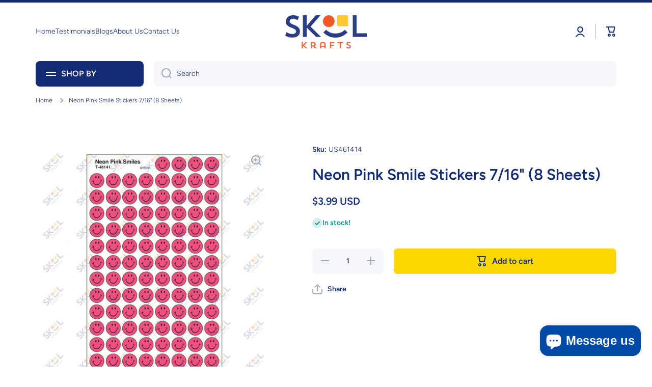

--- FILE ---
content_type: text/html; charset=utf-8
request_url: https://skoolkrafts.com/products/neon-pink-smiles-superspots-stickers
body_size: 50147
content:
<!doctype html>
<html class="no-js" lang="en" data-role="main">
  <head>

    <meta charset="utf-8">
    <meta http-equiv="X-UA-Compatible" content="IE=edge">
    <meta name="viewport" content="width=device-width,initial-scale=1">
    <meta name="theme-color" content="">
    <link rel="canonical" href="https://skoolkrafts.com/products/neon-pink-smiles-superspots-stickers">
    <link rel="preconnect" href="https://cdn.shopify.com" crossorigin><link rel="icon" type="image/png" href="//skoolkrafts.com/cdn/shop/files/Skool-Krafts_Favico_32x32.png?v=1693849966"><link rel="preconnect" href="https://fonts.shopifycdn.com" crossorigin><title>
      Neon Pink Smile Stickers 7/16&quot; (8 Sheets)
 &ndash; Skool Krafts</title>

    

    

<meta property="og:site_name" content="Skool Krafts">
<meta property="og:url" content="https://skoolkrafts.com/products/neon-pink-smiles-superspots-stickers">
<meta property="og:title" content="Neon Pink Smile Stickers 7/16&quot; (8 Sheets)">
<meta property="og:type" content="product">
<meta property="og:description" content="Where Crafts Sparks Education"><meta property="og:image" content="http://skoolkrafts.com/cdn/shop/products/T46141-1-Stickers-Chart-Neon-Pink-Smile_1800x1800_9cbd8a45-c86e-4e9b-a90d-784a76c60ae4.jpg?v=1744357240">
  <meta property="og:image:secure_url" content="https://skoolkrafts.com/cdn/shop/products/T46141-1-Stickers-Chart-Neon-Pink-Smile_1800x1800_9cbd8a45-c86e-4e9b-a90d-784a76c60ae4.jpg?v=1744357240">
  <meta property="og:image:width" content="1800">
  <meta property="og:image:height" content="1800"><meta property="og:price:amount" content="3.99">
  <meta property="og:price:currency" content="USD"><meta name="twitter:card" content="summary_large_image">
<meta name="twitter:title" content="Neon Pink Smile Stickers 7/16&quot; (8 Sheets)">
<meta name="twitter:description" content="Where Crafts Sparks Education">

    <script src="//skoolkrafts.com/cdn/shop/t/34/assets/constants.js?v=58251544750838685771693422631" defer="defer"></script>
    <script src="//skoolkrafts.com/cdn/shop/t/34/assets/pubsub.js?v=158357773527763999511693422634" defer="defer"></script>
    <script src="//skoolkrafts.com/cdn/shop/t/34/assets/global.js?v=74555702340260099471693422632" defer="defer"></script>
    
    <script>window.performance && window.performance.mark && window.performance.mark('shopify.content_for_header.start');</script><meta name="google-site-verification" content="HmszrBD1Yva8331_EZRIAX9MDujRD65lpx4TskdMh2c">
<meta id="shopify-digital-wallet" name="shopify-digital-wallet" content="/21576523/digital_wallets/dialog">
<meta name="shopify-checkout-api-token" content="501c3d8fc4105e40bbfe848198ad277f">
<meta id="in-context-paypal-metadata" data-shop-id="21576523" data-venmo-supported="true" data-environment="production" data-locale="en_US" data-paypal-v4="true" data-currency="USD">
<link rel="alternate" type="application/json+oembed" href="https://skoolkrafts.com/products/neon-pink-smiles-superspots-stickers.oembed">
<script async="async" src="/checkouts/internal/preloads.js?locale=en-US"></script>
<link rel="preconnect" href="https://shop.app" crossorigin="anonymous">
<script async="async" src="https://shop.app/checkouts/internal/preloads.js?locale=en-US&shop_id=21576523" crossorigin="anonymous"></script>
<script id="apple-pay-shop-capabilities" type="application/json">{"shopId":21576523,"countryCode":"US","currencyCode":"USD","merchantCapabilities":["supports3DS"],"merchantId":"gid:\/\/shopify\/Shop\/21576523","merchantName":"Skool Krafts","requiredBillingContactFields":["postalAddress","email","phone"],"requiredShippingContactFields":["postalAddress","email","phone"],"shippingType":"shipping","supportedNetworks":["visa","masterCard","amex","discover","elo","jcb"],"total":{"type":"pending","label":"Skool Krafts","amount":"1.00"},"shopifyPaymentsEnabled":true,"supportsSubscriptions":true}</script>
<script id="shopify-features" type="application/json">{"accessToken":"501c3d8fc4105e40bbfe848198ad277f","betas":["rich-media-storefront-analytics"],"domain":"skoolkrafts.com","predictiveSearch":true,"shopId":21576523,"locale":"en"}</script>
<script>var Shopify = Shopify || {};
Shopify.shop = "amazsave.myshopify.com";
Shopify.locale = "en";
Shopify.currency = {"active":"USD","rate":"1.0"};
Shopify.country = "US";
Shopify.theme = {"name":"SkoolKrafts 2023 (Live! Nov 2023)","id":125900750963,"schema_name":"Minion","schema_version":"2.3.3","theme_store_id":1571,"role":"main"};
Shopify.theme.handle = "null";
Shopify.theme.style = {"id":null,"handle":null};
Shopify.cdnHost = "skoolkrafts.com/cdn";
Shopify.routes = Shopify.routes || {};
Shopify.routes.root = "/";</script>
<script type="module">!function(o){(o.Shopify=o.Shopify||{}).modules=!0}(window);</script>
<script>!function(o){function n(){var o=[];function n(){o.push(Array.prototype.slice.apply(arguments))}return n.q=o,n}var t=o.Shopify=o.Shopify||{};t.loadFeatures=n(),t.autoloadFeatures=n()}(window);</script>
<script>
  window.ShopifyPay = window.ShopifyPay || {};
  window.ShopifyPay.apiHost = "shop.app\/pay";
  window.ShopifyPay.redirectState = null;
</script>
<script id="shop-js-analytics" type="application/json">{"pageType":"product"}</script>
<script defer="defer" async type="module" src="//skoolkrafts.com/cdn/shopifycloud/shop-js/modules/v2/client.init-shop-cart-sync_WVOgQShq.en.esm.js"></script>
<script defer="defer" async type="module" src="//skoolkrafts.com/cdn/shopifycloud/shop-js/modules/v2/chunk.common_C_13GLB1.esm.js"></script>
<script defer="defer" async type="module" src="//skoolkrafts.com/cdn/shopifycloud/shop-js/modules/v2/chunk.modal_CLfMGd0m.esm.js"></script>
<script type="module">
  await import("//skoolkrafts.com/cdn/shopifycloud/shop-js/modules/v2/client.init-shop-cart-sync_WVOgQShq.en.esm.js");
await import("//skoolkrafts.com/cdn/shopifycloud/shop-js/modules/v2/chunk.common_C_13GLB1.esm.js");
await import("//skoolkrafts.com/cdn/shopifycloud/shop-js/modules/v2/chunk.modal_CLfMGd0m.esm.js");

  window.Shopify.SignInWithShop?.initShopCartSync?.({"fedCMEnabled":true,"windoidEnabled":true});

</script>
<script>
  window.Shopify = window.Shopify || {};
  if (!window.Shopify.featureAssets) window.Shopify.featureAssets = {};
  window.Shopify.featureAssets['shop-js'] = {"shop-cart-sync":["modules/v2/client.shop-cart-sync_DuR37GeY.en.esm.js","modules/v2/chunk.common_C_13GLB1.esm.js","modules/v2/chunk.modal_CLfMGd0m.esm.js"],"init-fed-cm":["modules/v2/client.init-fed-cm_BucUoe6W.en.esm.js","modules/v2/chunk.common_C_13GLB1.esm.js","modules/v2/chunk.modal_CLfMGd0m.esm.js"],"shop-toast-manager":["modules/v2/client.shop-toast-manager_B0JfrpKj.en.esm.js","modules/v2/chunk.common_C_13GLB1.esm.js","modules/v2/chunk.modal_CLfMGd0m.esm.js"],"init-shop-cart-sync":["modules/v2/client.init-shop-cart-sync_WVOgQShq.en.esm.js","modules/v2/chunk.common_C_13GLB1.esm.js","modules/v2/chunk.modal_CLfMGd0m.esm.js"],"shop-button":["modules/v2/client.shop-button_B_U3bv27.en.esm.js","modules/v2/chunk.common_C_13GLB1.esm.js","modules/v2/chunk.modal_CLfMGd0m.esm.js"],"init-windoid":["modules/v2/client.init-windoid_DuP9q_di.en.esm.js","modules/v2/chunk.common_C_13GLB1.esm.js","modules/v2/chunk.modal_CLfMGd0m.esm.js"],"shop-cash-offers":["modules/v2/client.shop-cash-offers_BmULhtno.en.esm.js","modules/v2/chunk.common_C_13GLB1.esm.js","modules/v2/chunk.modal_CLfMGd0m.esm.js"],"pay-button":["modules/v2/client.pay-button_CrPSEbOK.en.esm.js","modules/v2/chunk.common_C_13GLB1.esm.js","modules/v2/chunk.modal_CLfMGd0m.esm.js"],"init-customer-accounts":["modules/v2/client.init-customer-accounts_jNk9cPYQ.en.esm.js","modules/v2/client.shop-login-button_DJ5ldayH.en.esm.js","modules/v2/chunk.common_C_13GLB1.esm.js","modules/v2/chunk.modal_CLfMGd0m.esm.js"],"avatar":["modules/v2/client.avatar_BTnouDA3.en.esm.js"],"checkout-modal":["modules/v2/client.checkout-modal_pBPyh9w8.en.esm.js","modules/v2/chunk.common_C_13GLB1.esm.js","modules/v2/chunk.modal_CLfMGd0m.esm.js"],"init-shop-for-new-customer-accounts":["modules/v2/client.init-shop-for-new-customer-accounts_BUoCy7a5.en.esm.js","modules/v2/client.shop-login-button_DJ5ldayH.en.esm.js","modules/v2/chunk.common_C_13GLB1.esm.js","modules/v2/chunk.modal_CLfMGd0m.esm.js"],"init-customer-accounts-sign-up":["modules/v2/client.init-customer-accounts-sign-up_CnczCz9H.en.esm.js","modules/v2/client.shop-login-button_DJ5ldayH.en.esm.js","modules/v2/chunk.common_C_13GLB1.esm.js","modules/v2/chunk.modal_CLfMGd0m.esm.js"],"init-shop-email-lookup-coordinator":["modules/v2/client.init-shop-email-lookup-coordinator_CzjY5t9o.en.esm.js","modules/v2/chunk.common_C_13GLB1.esm.js","modules/v2/chunk.modal_CLfMGd0m.esm.js"],"shop-follow-button":["modules/v2/client.shop-follow-button_CsYC63q7.en.esm.js","modules/v2/chunk.common_C_13GLB1.esm.js","modules/v2/chunk.modal_CLfMGd0m.esm.js"],"shop-login-button":["modules/v2/client.shop-login-button_DJ5ldayH.en.esm.js","modules/v2/chunk.common_C_13GLB1.esm.js","modules/v2/chunk.modal_CLfMGd0m.esm.js"],"shop-login":["modules/v2/client.shop-login_B9ccPdmx.en.esm.js","modules/v2/chunk.common_C_13GLB1.esm.js","modules/v2/chunk.modal_CLfMGd0m.esm.js"],"lead-capture":["modules/v2/client.lead-capture_D0K_KgYb.en.esm.js","modules/v2/chunk.common_C_13GLB1.esm.js","modules/v2/chunk.modal_CLfMGd0m.esm.js"],"payment-terms":["modules/v2/client.payment-terms_BWmiNN46.en.esm.js","modules/v2/chunk.common_C_13GLB1.esm.js","modules/v2/chunk.modal_CLfMGd0m.esm.js"]};
</script>
<script>(function() {
  var isLoaded = false;
  function asyncLoad() {
    if (isLoaded) return;
    isLoaded = true;
    var urls = ["https:\/\/chimpstatic.com\/mcjs-connected\/js\/users\/eb42eebe2f0f88740d0ad3214\/637ce410900c12c962e2e888a.js?shop=amazsave.myshopify.com","https:\/\/a.mailmunch.co\/widgets\/site-708369-fa5ae71535a706e6a7aee144141d7bf276713543.js?shop=amazsave.myshopify.com"];
    for (var i = 0; i < urls.length; i++) {
      var s = document.createElement('script');
      s.type = 'text/javascript';
      s.async = true;
      s.src = urls[i];
      var x = document.getElementsByTagName('script')[0];
      x.parentNode.insertBefore(s, x);
    }
  };
  if(window.attachEvent) {
    window.attachEvent('onload', asyncLoad);
  } else {
    window.addEventListener('load', asyncLoad, false);
  }
})();</script>
<script id="__st">var __st={"a":21576523,"offset":-18000,"reqid":"84b07503-c346-4db4-bace-470665d00e4c-1769684289","pageurl":"skoolkrafts.com\/products\/neon-pink-smiles-superspots-stickers","u":"4f5b7cb9dbed","p":"product","rtyp":"product","rid":3838255300656};</script>
<script>window.ShopifyPaypalV4VisibilityTracking = true;</script>
<script id="captcha-bootstrap">!function(){'use strict';const t='contact',e='account',n='new_comment',o=[[t,t],['blogs',n],['comments',n],[t,'customer']],c=[[e,'customer_login'],[e,'guest_login'],[e,'recover_customer_password'],[e,'create_customer']],r=t=>t.map((([t,e])=>`form[action*='/${t}']:not([data-nocaptcha='true']) input[name='form_type'][value='${e}']`)).join(','),a=t=>()=>t?[...document.querySelectorAll(t)].map((t=>t.form)):[];function s(){const t=[...o],e=r(t);return a(e)}const i='password',u='form_key',d=['recaptcha-v3-token','g-recaptcha-response','h-captcha-response',i],f=()=>{try{return window.sessionStorage}catch{return}},m='__shopify_v',_=t=>t.elements[u];function p(t,e,n=!1){try{const o=window.sessionStorage,c=JSON.parse(o.getItem(e)),{data:r}=function(t){const{data:e,action:n}=t;return t[m]||n?{data:e,action:n}:{data:t,action:n}}(c);for(const[e,n]of Object.entries(r))t.elements[e]&&(t.elements[e].value=n);n&&o.removeItem(e)}catch(o){console.error('form repopulation failed',{error:o})}}const l='form_type',E='cptcha';function T(t){t.dataset[E]=!0}const w=window,h=w.document,L='Shopify',v='ce_forms',y='captcha';let A=!1;((t,e)=>{const n=(g='f06e6c50-85a8-45c8-87d0-21a2b65856fe',I='https://cdn.shopify.com/shopifycloud/storefront-forms-hcaptcha/ce_storefront_forms_captcha_hcaptcha.v1.5.2.iife.js',D={infoText:'Protected by hCaptcha',privacyText:'Privacy',termsText:'Terms'},(t,e,n)=>{const o=w[L][v],c=o.bindForm;if(c)return c(t,g,e,D).then(n);var r;o.q.push([[t,g,e,D],n]),r=I,A||(h.body.append(Object.assign(h.createElement('script'),{id:'captcha-provider',async:!0,src:r})),A=!0)});var g,I,D;w[L]=w[L]||{},w[L][v]=w[L][v]||{},w[L][v].q=[],w[L][y]=w[L][y]||{},w[L][y].protect=function(t,e){n(t,void 0,e),T(t)},Object.freeze(w[L][y]),function(t,e,n,w,h,L){const[v,y,A,g]=function(t,e,n){const i=e?o:[],u=t?c:[],d=[...i,...u],f=r(d),m=r(i),_=r(d.filter((([t,e])=>n.includes(e))));return[a(f),a(m),a(_),s()]}(w,h,L),I=t=>{const e=t.target;return e instanceof HTMLFormElement?e:e&&e.form},D=t=>v().includes(t);t.addEventListener('submit',(t=>{const e=I(t);if(!e)return;const n=D(e)&&!e.dataset.hcaptchaBound&&!e.dataset.recaptchaBound,o=_(e),c=g().includes(e)&&(!o||!o.value);(n||c)&&t.preventDefault(),c&&!n&&(function(t){try{if(!f())return;!function(t){const e=f();if(!e)return;const n=_(t);if(!n)return;const o=n.value;o&&e.removeItem(o)}(t);const e=Array.from(Array(32),(()=>Math.random().toString(36)[2])).join('');!function(t,e){_(t)||t.append(Object.assign(document.createElement('input'),{type:'hidden',name:u})),t.elements[u].value=e}(t,e),function(t,e){const n=f();if(!n)return;const o=[...t.querySelectorAll(`input[type='${i}']`)].map((({name:t})=>t)),c=[...d,...o],r={};for(const[a,s]of new FormData(t).entries())c.includes(a)||(r[a]=s);n.setItem(e,JSON.stringify({[m]:1,action:t.action,data:r}))}(t,e)}catch(e){console.error('failed to persist form',e)}}(e),e.submit())}));const S=(t,e)=>{t&&!t.dataset[E]&&(n(t,e.some((e=>e===t))),T(t))};for(const o of['focusin','change'])t.addEventListener(o,(t=>{const e=I(t);D(e)&&S(e,y())}));const B=e.get('form_key'),M=e.get(l),P=B&&M;t.addEventListener('DOMContentLoaded',(()=>{const t=y();if(P)for(const e of t)e.elements[l].value===M&&p(e,B);[...new Set([...A(),...v().filter((t=>'true'===t.dataset.shopifyCaptcha))])].forEach((e=>S(e,t)))}))}(h,new URLSearchParams(w.location.search),n,t,e,['guest_login'])})(!0,!0)}();</script>
<script integrity="sha256-4kQ18oKyAcykRKYeNunJcIwy7WH5gtpwJnB7kiuLZ1E=" data-source-attribution="shopify.loadfeatures" defer="defer" src="//skoolkrafts.com/cdn/shopifycloud/storefront/assets/storefront/load_feature-a0a9edcb.js" crossorigin="anonymous"></script>
<script crossorigin="anonymous" defer="defer" src="//skoolkrafts.com/cdn/shopifycloud/storefront/assets/shopify_pay/storefront-65b4c6d7.js?v=20250812"></script>
<script data-source-attribution="shopify.dynamic_checkout.dynamic.init">var Shopify=Shopify||{};Shopify.PaymentButton=Shopify.PaymentButton||{isStorefrontPortableWallets:!0,init:function(){window.Shopify.PaymentButton.init=function(){};var t=document.createElement("script");t.src="https://skoolkrafts.com/cdn/shopifycloud/portable-wallets/latest/portable-wallets.en.js",t.type="module",document.head.appendChild(t)}};
</script>
<script data-source-attribution="shopify.dynamic_checkout.buyer_consent">
  function portableWalletsHideBuyerConsent(e){var t=document.getElementById("shopify-buyer-consent"),n=document.getElementById("shopify-subscription-policy-button");t&&n&&(t.classList.add("hidden"),t.setAttribute("aria-hidden","true"),n.removeEventListener("click",e))}function portableWalletsShowBuyerConsent(e){var t=document.getElementById("shopify-buyer-consent"),n=document.getElementById("shopify-subscription-policy-button");t&&n&&(t.classList.remove("hidden"),t.removeAttribute("aria-hidden"),n.addEventListener("click",e))}window.Shopify?.PaymentButton&&(window.Shopify.PaymentButton.hideBuyerConsent=portableWalletsHideBuyerConsent,window.Shopify.PaymentButton.showBuyerConsent=portableWalletsShowBuyerConsent);
</script>
<script data-source-attribution="shopify.dynamic_checkout.cart.bootstrap">document.addEventListener("DOMContentLoaded",(function(){function t(){return document.querySelector("shopify-accelerated-checkout-cart, shopify-accelerated-checkout")}if(t())Shopify.PaymentButton.init();else{new MutationObserver((function(e,n){t()&&(Shopify.PaymentButton.init(),n.disconnect())})).observe(document.body,{childList:!0,subtree:!0})}}));
</script>
<link id="shopify-accelerated-checkout-styles" rel="stylesheet" media="screen" href="https://skoolkrafts.com/cdn/shopifycloud/portable-wallets/latest/accelerated-checkout-backwards-compat.css" crossorigin="anonymous">
<style id="shopify-accelerated-checkout-cart">
        #shopify-buyer-consent {
  margin-top: 1em;
  display: inline-block;
  width: 100%;
}

#shopify-buyer-consent.hidden {
  display: none;
}

#shopify-subscription-policy-button {
  background: none;
  border: none;
  padding: 0;
  text-decoration: underline;
  font-size: inherit;
  cursor: pointer;
}

#shopify-subscription-policy-button::before {
  box-shadow: none;
}

      </style>
<script id="sections-script" data-sections="main-product,footer" defer="defer" src="//skoolkrafts.com/cdn/shop/t/34/compiled_assets/scripts.js?v=37273"></script>
<script>window.performance && window.performance.mark && window.performance.mark('shopify.content_for_header.end');</script>

    
    <style data-shopify>    
      @font-face {
  font-family: Figtree;
  font-weight: 300;
  font-style: normal;
  font-display: swap;
  src: url("//skoolkrafts.com/cdn/fonts/figtree/figtree_n3.e4cc0323f8b9feb279bf6ced9d868d88ce80289f.woff2") format("woff2"),
       url("//skoolkrafts.com/cdn/fonts/figtree/figtree_n3.db79ac3fb83d054d99bd79fccf8e8782b5cf449e.woff") format("woff");
}

@font-face {
  font-family: Figtree;
  font-weight: 600;
  font-style: normal;
  font-display: swap;
  src: url("//skoolkrafts.com/cdn/fonts/figtree/figtree_n6.9d1ea52bb49a0a86cfd1b0383d00f83d3fcc14de.woff2") format("woff2"),
       url("//skoolkrafts.com/cdn/fonts/figtree/figtree_n6.f0fcdea525a0e47b2ae4ab645832a8e8a96d31d3.woff") format("woff");
}

@font-face {
  font-family: Figtree;
  font-weight: 300;
  font-style: italic;
  font-display: swap;
  src: url("//skoolkrafts.com/cdn/fonts/figtree/figtree_i3.914abbe7a583759f0a18bf02652c9ee1f4bb1c6d.woff2") format("woff2"),
       url("//skoolkrafts.com/cdn/fonts/figtree/figtree_i3.3d7354f07ddb3c61082efcb69896c65d6c00d9fa.woff") format("woff");
}

      @font-face {
  font-family: Figtree;
  font-weight: 600;
  font-style: italic;
  font-display: swap;
  src: url("//skoolkrafts.com/cdn/fonts/figtree/figtree_i6.702baae75738b446cfbed6ac0d60cab7b21e61ba.woff2") format("woff2"),
       url("//skoolkrafts.com/cdn/fonts/figtree/figtree_i6.6b8dc40d16c9905d29525156e284509f871ce8f9.woff") format("woff");
}

      @font-face {
  font-family: Figtree;
  font-weight: 600;
  font-style: normal;
  font-display: swap;
  src: url("//skoolkrafts.com/cdn/fonts/figtree/figtree_n6.9d1ea52bb49a0a86cfd1b0383d00f83d3fcc14de.woff2") format("woff2"),
       url("//skoolkrafts.com/cdn/fonts/figtree/figtree_n6.f0fcdea525a0e47b2ae4ab645832a8e8a96d31d3.woff") format("woff");
}

    
      :root {
    	--duration-short: .2s;
        --duration-medium: .3s;
    	--duration-large: .5s;
    	--animation-bezier: ease;
    	--zoom-animation-bezier: cubic-bezier(.15,.75,.5,1);
    
        --animation-type: cubic-bezier(0, 0, 0.3, 1);
        --animation-time: .5s;

        --product-thumbnail_move-up: 0.35s;
        --product-thumbnail_move-up_type: linear;
        --product-thumbnail-button_opacity_hover: 0.15s;
        --product-thumbnail-button_opacity_over: 0.3s;
        --product-thumbnail-button_opacity_type: linear;
        --product-thumbnail-button_move: 0.35s;
        --product-thumbnail-button_move_type: linear;

        --font-heading-family: Figtree, sans-serif;
        --font-heading-style: normal;
        --font-heading-weight: 600;
    
        --font-body-family: Figtree, sans-serif;
        --font-body-style: normal;
        --font-body-weight: 300;
    	--font-body-bold-weight: 600;
    	--font-button-weight: 600;
    
    	--font-heading-scale: 1.0;
        --font-body-scale: 1.0;
    
        --font-body-size: calc(16px * var(--font-body-scale));
        --font-body-line-height: 130%;
        --font-body2-size: calc(14px * var(--font-body-scale));
        --font-body2-line-height: 130%;
        --font-body3-size: calc(12px * var(--font-body-scale));
        --font-body3-line-height: 130%;
        --font-body4-size: calc(10px * var(--font-body-scale));
        --font-body4-line-height: 130%;

        --color-body-background: #ffffff;
        --color-secondary-background: #f6f7fa;
      	--color-section-background: var(--color-secondary-background);--color-simple-dropdown: #ffffff;
    	--color-vertical-menu-dropdown: #ffffff;

        --color-base:#142c73;
    	--color-base-rgb: 20, 44, 115;
        --color-accent:#ffd701;
        --color-subheading: var(--color-accent);
        --color-text-link:#0568d6;

        --color-price: #142c73;
        --color-old-price: #d20404;
        --color-lines-borders: rgba(20, 44, 115, 0.3);
        --color-input-background: #f6f7fa;
        --color-input-text: #142c73;
        --color-input-background-active: var(--color-body-background);
        --opacity-icons: 0.4;

    	--mobile-focus-color: rgba(20, 44, 115, 0.04);

    	--shadow: 0px 4px 20px rgba(22, 19, 69, 0.13);--auto-text-color-button-light:#ffffff;
    	--auto-text-color-button-dark:var(--color-base);
    	--auto-input-color-active-border-light: rgba(255,255,255,0.3);
    	--auto-input-color-active-border-dark:rgba(var(--color-base-rgb),0.3);--auto-text-color-input-light:#ffffff;
    	--auto-text-color-input-dark:var(--color-input-text);--auto-text-color-accent: 
var(--color-base)
;--auto-text-color--with-base-color: #ffffff;--radius: 8px;
    	--radius-input: 8px;
    	--radius-button: 8px;
    	--radius-badge:3px;
    	--radius-checkbox:4px;

        --color-badge-1:#d20404;--color-badge-1-text: var(--auto-text-color-button-light);--color-badge-2:#ef6c00;--color-badge-2-text: var(--auto-text-color-button-light);--color-badge-3:#142c73;--color-badge-3-text: var(--auto-text-color-button-light);--color-free-delivery-bar: #99D5CF;
      
    	--color-error: #d20404;
    
        --form_field-height: 50px;

        --page-width: 1300px;
        --page-padding: 20px;

        --sections-top-spacing: 100px;
    	--sections-top-spacing-mobile: 80px;
		--sections-top-spacing--medium: 80px;
    	--sections-top-spacing--medium-mobile: 60px;
		--sections-top-spacing--small: 40px;
    	--sections-top-spacing--small-mobile: 40px;

        --padding1: 10px;
        --padding2: 20px;
        --padding3: 30px;
        --padding4: 40px;
    	--padding5: 60px;
      }

      *,
      *::before,
      *::after {
      	box-sizing: border-box;
      }
      html {
        box-sizing: border-box;
        height: 100%;
     	-webkit-tap-highlight-color: transparent;
    	scroll-behavior: smooth;
      }
      body {
        display: grid;
        grid-template-rows: auto auto 1fr auto;
        grid-template-columns: 100%;
        min-height: 100%;
        margin: 0;
        font-size: var(--font-body-size);
        line-height: var(--font-body-line-height);
        color: var(--color-base);
    	background: var(--color-body-background);
        font-family: var(--font-body-family);
        font-style: var(--font-body-style);
        font-weight: var(--font-body-weight);
        -webkit-text-size-adjust: none;
    	text-size-adjust: none;
    	overflow-x: hidden;
      }.btn{
        --background: var(--color-accent);--color: var(--auto-text-color-button-dark);
    	--fill: var(--auto-text-color-button-dark);}.btn--secondary{
        --background: var(--color-base);--color: var(--auto-text-color-button-light);
    	--fill: var(--auto-text-color-button-light);}
    
    .visually-hidden {
      position: absolute!important;
      overflow: hidden;
      margin: -1px;
      border: 0;
      clip: rect(0 0 0 0);
      word-wrap: normal!important;
    }
    .visually-hidden:not(:focus),
    .visually-hidden:not(:focus-visible){
      width: 1px;
      height: 1px;
      padding: 0;
    }
    .announcement-bar{
      opacity:0;
    }
    .popup-modal{
      display: none;
    }.js #MainContent{
      opacity:0;
      transition: opacity 1s var(--animation-bezier);
    }
    .js.dom-loaded #MainContent{
      opacity:1;
    }</style>

    <link href="//skoolkrafts.com/cdn/shop/t/34/assets/base.css?v=124024355847798966271701283018" rel="stylesheet" type="text/css" media="all" />
    
<link rel="preload" as="font" href="//skoolkrafts.com/cdn/fonts/figtree/figtree_n3.e4cc0323f8b9feb279bf6ced9d868d88ce80289f.woff2" type="font/woff2" crossorigin><link rel="preload" as="font" href="//skoolkrafts.com/cdn/fonts/figtree/figtree_n6.9d1ea52bb49a0a86cfd1b0383d00f83d3fcc14de.woff2" type="font/woff2" crossorigin><link rel="stylesheet" href="//skoolkrafts.com/cdn/shop/t/34/assets/component-predictive-search.css?v=169156080147452933411693422632" media="print" onload="this.media='all'"><script>
      document.documentElement.className = document.documentElement.className.replace('no-js', 'js');
      if (Shopify.designMode) {
        document.documentElement.classList.add('shopify-design-mode');
      }
      document.addEventListener("DOMContentLoaded", function(event) {
        document.documentElement.classList.add('dom-loaded');
        setTimeout(function(){document.querySelector('footer').classList.add('footer-loaded')}, 700);
      });
    </script>
  <script src="https://cdn.shopify.com/extensions/e8878072-2f6b-4e89-8082-94b04320908d/inbox-1254/assets/inbox-chat-loader.js" type="text/javascript" defer="defer"></script>
<link href="https://monorail-edge.shopifysvc.com" rel="dns-prefetch">
<script>(function(){if ("sendBeacon" in navigator && "performance" in window) {try {var session_token_from_headers = performance.getEntriesByType('navigation')[0].serverTiming.find(x => x.name == '_s').description;} catch {var session_token_from_headers = undefined;}var session_cookie_matches = document.cookie.match(/_shopify_s=([^;]*)/);var session_token_from_cookie = session_cookie_matches && session_cookie_matches.length === 2 ? session_cookie_matches[1] : "";var session_token = session_token_from_headers || session_token_from_cookie || "";function handle_abandonment_event(e) {var entries = performance.getEntries().filter(function(entry) {return /monorail-edge.shopifysvc.com/.test(entry.name);});if (!window.abandonment_tracked && entries.length === 0) {window.abandonment_tracked = true;var currentMs = Date.now();var navigation_start = performance.timing.navigationStart;var payload = {shop_id: 21576523,url: window.location.href,navigation_start,duration: currentMs - navigation_start,session_token,page_type: "product"};window.navigator.sendBeacon("https://monorail-edge.shopifysvc.com/v1/produce", JSON.stringify({schema_id: "online_store_buyer_site_abandonment/1.1",payload: payload,metadata: {event_created_at_ms: currentMs,event_sent_at_ms: currentMs}}));}}window.addEventListener('pagehide', handle_abandonment_event);}}());</script>
<script id="web-pixels-manager-setup">(function e(e,d,r,n,o){if(void 0===o&&(o={}),!Boolean(null===(a=null===(i=window.Shopify)||void 0===i?void 0:i.analytics)||void 0===a?void 0:a.replayQueue)){var i,a;window.Shopify=window.Shopify||{};var t=window.Shopify;t.analytics=t.analytics||{};var s=t.analytics;s.replayQueue=[],s.publish=function(e,d,r){return s.replayQueue.push([e,d,r]),!0};try{self.performance.mark("wpm:start")}catch(e){}var l=function(){var e={modern:/Edge?\/(1{2}[4-9]|1[2-9]\d|[2-9]\d{2}|\d{4,})\.\d+(\.\d+|)|Firefox\/(1{2}[4-9]|1[2-9]\d|[2-9]\d{2}|\d{4,})\.\d+(\.\d+|)|Chrom(ium|e)\/(9{2}|\d{3,})\.\d+(\.\d+|)|(Maci|X1{2}).+ Version\/(15\.\d+|(1[6-9]|[2-9]\d|\d{3,})\.\d+)([,.]\d+|)( \(\w+\)|)( Mobile\/\w+|) Safari\/|Chrome.+OPR\/(9{2}|\d{3,})\.\d+\.\d+|(CPU[ +]OS|iPhone[ +]OS|CPU[ +]iPhone|CPU IPhone OS|CPU iPad OS)[ +]+(15[._]\d+|(1[6-9]|[2-9]\d|\d{3,})[._]\d+)([._]\d+|)|Android:?[ /-](13[3-9]|1[4-9]\d|[2-9]\d{2}|\d{4,})(\.\d+|)(\.\d+|)|Android.+Firefox\/(13[5-9]|1[4-9]\d|[2-9]\d{2}|\d{4,})\.\d+(\.\d+|)|Android.+Chrom(ium|e)\/(13[3-9]|1[4-9]\d|[2-9]\d{2}|\d{4,})\.\d+(\.\d+|)|SamsungBrowser\/([2-9]\d|\d{3,})\.\d+/,legacy:/Edge?\/(1[6-9]|[2-9]\d|\d{3,})\.\d+(\.\d+|)|Firefox\/(5[4-9]|[6-9]\d|\d{3,})\.\d+(\.\d+|)|Chrom(ium|e)\/(5[1-9]|[6-9]\d|\d{3,})\.\d+(\.\d+|)([\d.]+$|.*Safari\/(?![\d.]+ Edge\/[\d.]+$))|(Maci|X1{2}).+ Version\/(10\.\d+|(1[1-9]|[2-9]\d|\d{3,})\.\d+)([,.]\d+|)( \(\w+\)|)( Mobile\/\w+|) Safari\/|Chrome.+OPR\/(3[89]|[4-9]\d|\d{3,})\.\d+\.\d+|(CPU[ +]OS|iPhone[ +]OS|CPU[ +]iPhone|CPU IPhone OS|CPU iPad OS)[ +]+(10[._]\d+|(1[1-9]|[2-9]\d|\d{3,})[._]\d+)([._]\d+|)|Android:?[ /-](13[3-9]|1[4-9]\d|[2-9]\d{2}|\d{4,})(\.\d+|)(\.\d+|)|Mobile Safari.+OPR\/([89]\d|\d{3,})\.\d+\.\d+|Android.+Firefox\/(13[5-9]|1[4-9]\d|[2-9]\d{2}|\d{4,})\.\d+(\.\d+|)|Android.+Chrom(ium|e)\/(13[3-9]|1[4-9]\d|[2-9]\d{2}|\d{4,})\.\d+(\.\d+|)|Android.+(UC? ?Browser|UCWEB|U3)[ /]?(15\.([5-9]|\d{2,})|(1[6-9]|[2-9]\d|\d{3,})\.\d+)\.\d+|SamsungBrowser\/(5\.\d+|([6-9]|\d{2,})\.\d+)|Android.+MQ{2}Browser\/(14(\.(9|\d{2,})|)|(1[5-9]|[2-9]\d|\d{3,})(\.\d+|))(\.\d+|)|K[Aa][Ii]OS\/(3\.\d+|([4-9]|\d{2,})\.\d+)(\.\d+|)/},d=e.modern,r=e.legacy,n=navigator.userAgent;return n.match(d)?"modern":n.match(r)?"legacy":"unknown"}(),u="modern"===l?"modern":"legacy",c=(null!=n?n:{modern:"",legacy:""})[u],f=function(e){return[e.baseUrl,"/wpm","/b",e.hashVersion,"modern"===e.buildTarget?"m":"l",".js"].join("")}({baseUrl:d,hashVersion:r,buildTarget:u}),m=function(e){var d=e.version,r=e.bundleTarget,n=e.surface,o=e.pageUrl,i=e.monorailEndpoint;return{emit:function(e){var a=e.status,t=e.errorMsg,s=(new Date).getTime(),l=JSON.stringify({metadata:{event_sent_at_ms:s},events:[{schema_id:"web_pixels_manager_load/3.1",payload:{version:d,bundle_target:r,page_url:o,status:a,surface:n,error_msg:t},metadata:{event_created_at_ms:s}}]});if(!i)return console&&console.warn&&console.warn("[Web Pixels Manager] No Monorail endpoint provided, skipping logging."),!1;try{return self.navigator.sendBeacon.bind(self.navigator)(i,l)}catch(e){}var u=new XMLHttpRequest;try{return u.open("POST",i,!0),u.setRequestHeader("Content-Type","text/plain"),u.send(l),!0}catch(e){return console&&console.warn&&console.warn("[Web Pixels Manager] Got an unhandled error while logging to Monorail."),!1}}}}({version:r,bundleTarget:l,surface:e.surface,pageUrl:self.location.href,monorailEndpoint:e.monorailEndpoint});try{o.browserTarget=l,function(e){var d=e.src,r=e.async,n=void 0===r||r,o=e.onload,i=e.onerror,a=e.sri,t=e.scriptDataAttributes,s=void 0===t?{}:t,l=document.createElement("script"),u=document.querySelector("head"),c=document.querySelector("body");if(l.async=n,l.src=d,a&&(l.integrity=a,l.crossOrigin="anonymous"),s)for(var f in s)if(Object.prototype.hasOwnProperty.call(s,f))try{l.dataset[f]=s[f]}catch(e){}if(o&&l.addEventListener("load",o),i&&l.addEventListener("error",i),u)u.appendChild(l);else{if(!c)throw new Error("Did not find a head or body element to append the script");c.appendChild(l)}}({src:f,async:!0,onload:function(){if(!function(){var e,d;return Boolean(null===(d=null===(e=window.Shopify)||void 0===e?void 0:e.analytics)||void 0===d?void 0:d.initialized)}()){var d=window.webPixelsManager.init(e)||void 0;if(d){var r=window.Shopify.analytics;r.replayQueue.forEach((function(e){var r=e[0],n=e[1],o=e[2];d.publishCustomEvent(r,n,o)})),r.replayQueue=[],r.publish=d.publishCustomEvent,r.visitor=d.visitor,r.initialized=!0}}},onerror:function(){return m.emit({status:"failed",errorMsg:"".concat(f," has failed to load")})},sri:function(e){var d=/^sha384-[A-Za-z0-9+/=]+$/;return"string"==typeof e&&d.test(e)}(c)?c:"",scriptDataAttributes:o}),m.emit({status:"loading"})}catch(e){m.emit({status:"failed",errorMsg:(null==e?void 0:e.message)||"Unknown error"})}}})({shopId: 21576523,storefrontBaseUrl: "https://skoolkrafts.com",extensionsBaseUrl: "https://extensions.shopifycdn.com/cdn/shopifycloud/web-pixels-manager",monorailEndpoint: "https://monorail-edge.shopifysvc.com/unstable/produce_batch",surface: "storefront-renderer",enabledBetaFlags: ["2dca8a86"],webPixelsConfigList: [{"id":"1241579635","configuration":"{\"accountID\":\"amazsave\"}","eventPayloadVersion":"v1","runtimeContext":"STRICT","scriptVersion":"5503eca56790d6863e31590c8c364ee3","type":"APP","apiClientId":12388204545,"privacyPurposes":["ANALYTICS","MARKETING","SALE_OF_DATA"],"dataSharingAdjustments":{"protectedCustomerApprovalScopes":["read_customer_email","read_customer_name","read_customer_personal_data","read_customer_phone"]}},{"id":"499187827","configuration":"{\"config\":\"{\\\"pixel_id\\\":\\\"GT-MK4LZSKP\\\",\\\"target_country\\\":\\\"US\\\",\\\"gtag_events\\\":[{\\\"type\\\":\\\"purchase\\\",\\\"action_label\\\":\\\"MC-R9QSE8EL5F\\\"},{\\\"type\\\":\\\"page_view\\\",\\\"action_label\\\":\\\"MC-R9QSE8EL5F\\\"},{\\\"type\\\":\\\"view_item\\\",\\\"action_label\\\":\\\"MC-R9QSE8EL5F\\\"}],\\\"enable_monitoring_mode\\\":false}\"}","eventPayloadVersion":"v1","runtimeContext":"OPEN","scriptVersion":"b2a88bafab3e21179ed38636efcd8a93","type":"APP","apiClientId":1780363,"privacyPurposes":[],"dataSharingAdjustments":{"protectedCustomerApprovalScopes":["read_customer_address","read_customer_email","read_customer_name","read_customer_personal_data","read_customer_phone"]}},{"id":"shopify-app-pixel","configuration":"{}","eventPayloadVersion":"v1","runtimeContext":"STRICT","scriptVersion":"0450","apiClientId":"shopify-pixel","type":"APP","privacyPurposes":["ANALYTICS","MARKETING"]},{"id":"shopify-custom-pixel","eventPayloadVersion":"v1","runtimeContext":"LAX","scriptVersion":"0450","apiClientId":"shopify-pixel","type":"CUSTOM","privacyPurposes":["ANALYTICS","MARKETING"]}],isMerchantRequest: false,initData: {"shop":{"name":"Skool Krafts","paymentSettings":{"currencyCode":"USD"},"myshopifyDomain":"amazsave.myshopify.com","countryCode":"US","storefrontUrl":"https:\/\/skoolkrafts.com"},"customer":null,"cart":null,"checkout":null,"productVariants":[{"price":{"amount":3.99,"currencyCode":"USD"},"product":{"title":"Neon Pink Smile Stickers 7\/16\" (8 Sheets)","vendor":"Skool Krafts","id":"3838255300656","untranslatedTitle":"Neon Pink Smile Stickers 7\/16\" (8 Sheets)","url":"\/products\/neon-pink-smiles-superspots-stickers","type":"Crafts"},"id":"29251826384944","image":{"src":"\/\/skoolkrafts.com\/cdn\/shop\/products\/T46141-1-Stickers-Chart-Neon-Pink-Smile_1800x1800_9cbd8a45-c86e-4e9b-a90d-784a76c60ae4.jpg?v=1744357240"},"sku":"US461414","title":"Default Title","untranslatedTitle":"Default Title"}],"purchasingCompany":null},},"https://skoolkrafts.com/cdn","1d2a099fw23dfb22ep557258f5m7a2edbae",{"modern":"","legacy":""},{"shopId":"21576523","storefrontBaseUrl":"https:\/\/skoolkrafts.com","extensionBaseUrl":"https:\/\/extensions.shopifycdn.com\/cdn\/shopifycloud\/web-pixels-manager","surface":"storefront-renderer","enabledBetaFlags":"[\"2dca8a86\"]","isMerchantRequest":"false","hashVersion":"1d2a099fw23dfb22ep557258f5m7a2edbae","publish":"custom","events":"[[\"page_viewed\",{}],[\"product_viewed\",{\"productVariant\":{\"price\":{\"amount\":3.99,\"currencyCode\":\"USD\"},\"product\":{\"title\":\"Neon Pink Smile Stickers 7\/16\\\" (8 Sheets)\",\"vendor\":\"Skool Krafts\",\"id\":\"3838255300656\",\"untranslatedTitle\":\"Neon Pink Smile Stickers 7\/16\\\" (8 Sheets)\",\"url\":\"\/products\/neon-pink-smiles-superspots-stickers\",\"type\":\"Crafts\"},\"id\":\"29251826384944\",\"image\":{\"src\":\"\/\/skoolkrafts.com\/cdn\/shop\/products\/T46141-1-Stickers-Chart-Neon-Pink-Smile_1800x1800_9cbd8a45-c86e-4e9b-a90d-784a76c60ae4.jpg?v=1744357240\"},\"sku\":\"US461414\",\"title\":\"Default Title\",\"untranslatedTitle\":\"Default Title\"}}]]"});</script><script>
  window.ShopifyAnalytics = window.ShopifyAnalytics || {};
  window.ShopifyAnalytics.meta = window.ShopifyAnalytics.meta || {};
  window.ShopifyAnalytics.meta.currency = 'USD';
  var meta = {"product":{"id":3838255300656,"gid":"gid:\/\/shopify\/Product\/3838255300656","vendor":"Skool Krafts","type":"Crafts","handle":"neon-pink-smiles-superspots-stickers","variants":[{"id":29251826384944,"price":399,"name":"Neon Pink Smile Stickers 7\/16\" (8 Sheets)","public_title":null,"sku":"US461414"}],"remote":false},"page":{"pageType":"product","resourceType":"product","resourceId":3838255300656,"requestId":"84b07503-c346-4db4-bace-470665d00e4c-1769684289"}};
  for (var attr in meta) {
    window.ShopifyAnalytics.meta[attr] = meta[attr];
  }
</script>
<script class="analytics">
  (function () {
    var customDocumentWrite = function(content) {
      var jquery = null;

      if (window.jQuery) {
        jquery = window.jQuery;
      } else if (window.Checkout && window.Checkout.$) {
        jquery = window.Checkout.$;
      }

      if (jquery) {
        jquery('body').append(content);
      }
    };

    var hasLoggedConversion = function(token) {
      if (token) {
        return document.cookie.indexOf('loggedConversion=' + token) !== -1;
      }
      return false;
    }

    var setCookieIfConversion = function(token) {
      if (token) {
        var twoMonthsFromNow = new Date(Date.now());
        twoMonthsFromNow.setMonth(twoMonthsFromNow.getMonth() + 2);

        document.cookie = 'loggedConversion=' + token + '; expires=' + twoMonthsFromNow;
      }
    }

    var trekkie = window.ShopifyAnalytics.lib = window.trekkie = window.trekkie || [];
    if (trekkie.integrations) {
      return;
    }
    trekkie.methods = [
      'identify',
      'page',
      'ready',
      'track',
      'trackForm',
      'trackLink'
    ];
    trekkie.factory = function(method) {
      return function() {
        var args = Array.prototype.slice.call(arguments);
        args.unshift(method);
        trekkie.push(args);
        return trekkie;
      };
    };
    for (var i = 0; i < trekkie.methods.length; i++) {
      var key = trekkie.methods[i];
      trekkie[key] = trekkie.factory(key);
    }
    trekkie.load = function(config) {
      trekkie.config = config || {};
      trekkie.config.initialDocumentCookie = document.cookie;
      var first = document.getElementsByTagName('script')[0];
      var script = document.createElement('script');
      script.type = 'text/javascript';
      script.onerror = function(e) {
        var scriptFallback = document.createElement('script');
        scriptFallback.type = 'text/javascript';
        scriptFallback.onerror = function(error) {
                var Monorail = {
      produce: function produce(monorailDomain, schemaId, payload) {
        var currentMs = new Date().getTime();
        var event = {
          schema_id: schemaId,
          payload: payload,
          metadata: {
            event_created_at_ms: currentMs,
            event_sent_at_ms: currentMs
          }
        };
        return Monorail.sendRequest("https://" + monorailDomain + "/v1/produce", JSON.stringify(event));
      },
      sendRequest: function sendRequest(endpointUrl, payload) {
        // Try the sendBeacon API
        if (window && window.navigator && typeof window.navigator.sendBeacon === 'function' && typeof window.Blob === 'function' && !Monorail.isIos12()) {
          var blobData = new window.Blob([payload], {
            type: 'text/plain'
          });

          if (window.navigator.sendBeacon(endpointUrl, blobData)) {
            return true;
          } // sendBeacon was not successful

        } // XHR beacon

        var xhr = new XMLHttpRequest();

        try {
          xhr.open('POST', endpointUrl);
          xhr.setRequestHeader('Content-Type', 'text/plain');
          xhr.send(payload);
        } catch (e) {
          console.log(e);
        }

        return false;
      },
      isIos12: function isIos12() {
        return window.navigator.userAgent.lastIndexOf('iPhone; CPU iPhone OS 12_') !== -1 || window.navigator.userAgent.lastIndexOf('iPad; CPU OS 12_') !== -1;
      }
    };
    Monorail.produce('monorail-edge.shopifysvc.com',
      'trekkie_storefront_load_errors/1.1',
      {shop_id: 21576523,
      theme_id: 125900750963,
      app_name: "storefront",
      context_url: window.location.href,
      source_url: "//skoolkrafts.com/cdn/s/trekkie.storefront.a804e9514e4efded663580eddd6991fcc12b5451.min.js"});

        };
        scriptFallback.async = true;
        scriptFallback.src = '//skoolkrafts.com/cdn/s/trekkie.storefront.a804e9514e4efded663580eddd6991fcc12b5451.min.js';
        first.parentNode.insertBefore(scriptFallback, first);
      };
      script.async = true;
      script.src = '//skoolkrafts.com/cdn/s/trekkie.storefront.a804e9514e4efded663580eddd6991fcc12b5451.min.js';
      first.parentNode.insertBefore(script, first);
    };
    trekkie.load(
      {"Trekkie":{"appName":"storefront","development":false,"defaultAttributes":{"shopId":21576523,"isMerchantRequest":null,"themeId":125900750963,"themeCityHash":"4493172463679199972","contentLanguage":"en","currency":"USD","eventMetadataId":"7d2b10cd-3ed6-48fc-86f5-2832c202b27d"},"isServerSideCookieWritingEnabled":true,"monorailRegion":"shop_domain","enabledBetaFlags":["65f19447","b5387b81"]},"Session Attribution":{},"S2S":{"facebookCapiEnabled":false,"source":"trekkie-storefront-renderer","apiClientId":580111}}
    );

    var loaded = false;
    trekkie.ready(function() {
      if (loaded) return;
      loaded = true;

      window.ShopifyAnalytics.lib = window.trekkie;

      var originalDocumentWrite = document.write;
      document.write = customDocumentWrite;
      try { window.ShopifyAnalytics.merchantGoogleAnalytics.call(this); } catch(error) {};
      document.write = originalDocumentWrite;

      window.ShopifyAnalytics.lib.page(null,{"pageType":"product","resourceType":"product","resourceId":3838255300656,"requestId":"84b07503-c346-4db4-bace-470665d00e4c-1769684289","shopifyEmitted":true});

      var match = window.location.pathname.match(/checkouts\/(.+)\/(thank_you|post_purchase)/)
      var token = match? match[1]: undefined;
      if (!hasLoggedConversion(token)) {
        setCookieIfConversion(token);
        window.ShopifyAnalytics.lib.track("Viewed Product",{"currency":"USD","variantId":29251826384944,"productId":3838255300656,"productGid":"gid:\/\/shopify\/Product\/3838255300656","name":"Neon Pink Smile Stickers 7\/16\" (8 Sheets)","price":"3.99","sku":"US461414","brand":"Skool Krafts","variant":null,"category":"Crafts","nonInteraction":true,"remote":false},undefined,undefined,{"shopifyEmitted":true});
      window.ShopifyAnalytics.lib.track("monorail:\/\/trekkie_storefront_viewed_product\/1.1",{"currency":"USD","variantId":29251826384944,"productId":3838255300656,"productGid":"gid:\/\/shopify\/Product\/3838255300656","name":"Neon Pink Smile Stickers 7\/16\" (8 Sheets)","price":"3.99","sku":"US461414","brand":"Skool Krafts","variant":null,"category":"Crafts","nonInteraction":true,"remote":false,"referer":"https:\/\/skoolkrafts.com\/products\/neon-pink-smiles-superspots-stickers"});
      }
    });


        var eventsListenerScript = document.createElement('script');
        eventsListenerScript.async = true;
        eventsListenerScript.src = "//skoolkrafts.com/cdn/shopifycloud/storefront/assets/shop_events_listener-3da45d37.js";
        document.getElementsByTagName('head')[0].appendChild(eventsListenerScript);

})();</script>
<script
  defer
  src="https://skoolkrafts.com/cdn/shopifycloud/perf-kit/shopify-perf-kit-3.1.0.min.js"
  data-application="storefront-renderer"
  data-shop-id="21576523"
  data-render-region="gcp-us-central1"
  data-page-type="product"
  data-theme-instance-id="125900750963"
  data-theme-name="Minion"
  data-theme-version="2.3.3"
  data-monorail-region="shop_domain"
  data-resource-timing-sampling-rate="10"
  data-shs="true"
  data-shs-beacon="true"
  data-shs-export-with-fetch="true"
  data-shs-logs-sample-rate="1"
  data-shs-beacon-endpoint="https://skoolkrafts.com/api/collect"
></script>
</head>

  <body>
    <a class="skip-to-content-link btn visually-hidden" href="#MainContent">
      Skip to content
    </a>
<link rel="stylesheet" href="//skoolkrafts.com/cdn/shop/t/34/assets/component-toggle.css?v=56510737216073063651693422633" media="print" onload="this.media='all'">
<link rel="stylesheet" href="//skoolkrafts.com/cdn/shop/t/34/assets/component-cart.css?v=4234145853667925871693422634" media="print" onload="this.media='all'">
<link rel="stylesheet" href="//skoolkrafts.com/cdn/shop/t/34/assets/component-cart-items.css?v=44660309595094460511693422634" media="print" onload="this.media='all'">
<link rel="stylesheet" href="//skoolkrafts.com/cdn/shop/t/34/assets/component-slider.css?v=7313136005967047251693422632" media="print" onload="this.media='all'">
<link rel="stylesheet" href="//skoolkrafts.com/cdn/shop/t/34/assets/component-cart-drawer.css?v=15135342315548339891693422631" media="print" onload="this.media='all'">
<noscript><link href="//skoolkrafts.com/cdn/shop/t/34/assets/component-toggle.css?v=56510737216073063651693422633" rel="stylesheet" type="text/css" media="all" /></noscript>
<noscript><link href="//skoolkrafts.com/cdn/shop/t/34/assets/component-cart.css?v=4234145853667925871693422634" rel="stylesheet" type="text/css" media="all" /></noscript>
<noscript><link href="//skoolkrafts.com/cdn/shop/t/34/assets/component-cart-items.css?v=44660309595094460511693422634" rel="stylesheet" type="text/css" media="all" /></noscript>
<noscript><link href="//skoolkrafts.com/cdn/shop/t/34/assets/component-slider.css?v=7313136005967047251693422632" rel="stylesheet" type="text/css" media="all" /></noscript>
<noscript><link href="//skoolkrafts.com/cdn/shop/t/34/assets/component-cart-drawer.css?v=15135342315548339891693422631" rel="stylesheet" type="text/css" media="all" /></noscript><script src="//skoolkrafts.com/cdn/shop/t/34/assets/cart.js?v=137793445425857874691693422632" defer="defer"></script>

<style>
  .cart-drawer-container {
    visibility: hidden;
  }
</style>

<cart-drawer class="cart-drawer-container is-empty">
  <div id="CartDrawer" class="cart-drawer">
    <div id="CartDrawer-Overlay"class="cart-drawer__overlay"></div>
    <drawer-inner class="drawer__inner" role="dialog" aria-modal="true" aria-label="Your cart" tabindex="-1">
      <button class="drawer__close" type="button" onclick="this.closest('cart-drawer').close()" aria-label="Close">
        <svg class="theme-icon" width="20" height="20" viewBox="0 0 20 20" fill="none" xmlns="http://www.w3.org/2000/svg">
<path d="M8.5 10.0563L2.41421 16.1421L3.82843 17.5563L9.91421 11.4706L16.1421 17.6985L17.5563 16.2843L11.3284 10.0563L17.9706 3.41421L16.5563 2L9.91421 8.64214L3.41421 2.14214L2 3.55635L8.5 10.0563Z" fill="#142C73"/>
</svg>
      </button><div class="drawer__inner-empty">
        <div class="cart-drawer__warnings center">
          <div class="cart-drawer__empty-content text-center">
            <div class="cart__warnings__icon"><svg class="theme-icon" class="theme-icon" width="20" height="20" viewBox="0 0 20 20" fill="none" xmlns="http://www.w3.org/2000/svg">
<path fill-rule="evenodd" clip-rule="evenodd" d="M0 0V2H3.40476L5.42857 12H15.5714L18 0H0ZM5.44531 2L7.06436 10H13.9356L15.5547 2H5.44531Z" fill="#142C73"/>
<path fill-rule="evenodd" clip-rule="evenodd" d="M9 17C9 18.6569 7.65685 20 6 20C4.34315 20 3 18.6569 3 17C3 15.3431 4.34315 14 6 14C7.65685 14 9 15.3431 9 17ZM7 17C7 17.5523 6.55228 18 6 18C5.44772 18 5 17.5523 5 17C5 16.4477 5.44772 16 6 16C6.55228 16 7 16.4477 7 17Z" fill="#142C73"/>
<path fill-rule="evenodd" clip-rule="evenodd" d="M18 17C18 18.6569 16.6569 20 15 20C13.3431 20 12 18.6569 12 17C12 15.3431 13.3431 14 15 14C16.6569 14 18 15.3431 18 17ZM16 17C16 17.5523 15.5523 18 15 18C14.4477 18 14 17.5523 14 17C14 16.4477 14.4477 16 15 16C15.5523 16 16 16.4477 16 17Z" fill="#142C73"/>
</svg></div>
            <h2 class="mt20 mb0">Your cart is empty</h2>
            
            <button class="btn btn_zoom mt30" type="button" onclick="this.closest('cart-drawer').close()" aria-label="Close"><span>Continue shopping</span></button><p class="h3 mt40">Have an account?</p>
              <p class="mt20">
                <b><a href="https://skoolkrafts.com/customer_authentication/redirect?locale=en&region_country=US">Log in</a></b> to check out faster.
              </p></div>
        </div></div><div class="drawer__footer">
        <div class="drawer__footer-content">
          <h2 class="drawer__heading mt0 mb0">Your cart</h2></div>

        <cart-drawer-items class="is-empty">
          <form action="/cart" id="CartDrawer-Form" class="cart__contents cart-drawer__form" method="post">
            <div id="CartDrawer-CartItems" class="drawer__contents js-contents"><p id="CartDrawer-LiveRegionText" class="visually-hidden" role="status"></p>
              <p id="CartDrawer-LineItemStatus" class="visually-hidden" aria-hidden="true" role="status">Loading...</p>
            </div>
            <div id="CartDrawer-CartErrors" role="alert"></div>
          </form>
        </cart-drawer-items>          

        <div class="drawer__footer-footer"><toggle-component class="cart-drawer__collection chm-toggle--accordion top-and-bottom-lines mt40"><details class="chm-toggle toggle-opening" open>
              <summary>
                <div class="chm-toggle__button">
                  <h5 class="mt0 mb0">ORDER SPECIAL INSTRUCTIONS</h5><svg class="theme-icon" width="12" height="12" viewBox="0 0 12 12" fill="none" xmlns="http://www.w3.org/2000/svg">
<path fill-rule="evenodd" clip-rule="evenodd" d="M6.31062 6.68938L2.51773 2.89648L1.10352 4.3107L6.31062 9.5178L11.5177 4.3107L10.1035 2.89648L6.31062 6.68938Z" fill="#142C73"/>
</svg></div>
              </summary>
              <div class="mt0 chm-toggle__content mt--first-child-0">
                <cart-note class="field field--text-area">
                  <textarea class="text-area field__input"
                            id="CartDrawer-Note"
                            name="note"
                            placeholder="Order special instructions"
                            ></textarea>         
                  <label class="field__label" for="CartDrawer-Note">Order special instructions</label>
                </cart-note>
              </div>
            </details></toggle-component><div class="cart__footer__information">
            <div class="cart__footer__content js-contents body3" >
              <div class="totals">
                <h3 class="mt0 mb0 totals__subtotal">Subtotal</h3>&nbsp;
                <p class="mt0 h3 totals__subtotal-value">$0.00 USD</p>
              </div><div class="tax-note">Taxes and shipping calculated at checkout
</div>
            </div>
  
            <div class="cart__footer__content" >
              <noscript>
                <button type="submit" class="btn btn_zoom btn--secondary w-full" form="CartDrawer-Form">
                  <span>Update</span>
                </button>
              </noscript>
              <button type="submit" id="CartDrawer-Checkout" class="btn btn_zoom w-full" name="checkout" form="CartDrawer-Form" disabled>
                <span>Check out</span>
              </button>
            </div>
          </div>            
          
        </div>
      </div>
    </drawer-inner>
  </div>
</cart-drawer><!-- BEGIN sections: header-group -->
<div id="shopify-section-sections--15166006001779__header" class="shopify-section shopify-section-group-header-group section-header"><style>
  header{
    opacity: 0;
    transition: opacity 1s var(--animation-bezier);
  }
  .header{
    display: grid;
    grid-template-columns: 1fr auto 1fr;
    gap: 20px;padding: 25px 0;}
  .header.logo-to-left{
    grid-template-columns: auto 1fr auto;
    gap: 30px;
  }
  .header>*{
    display: flex;
    flex-wrap: wrap;
    align-items: center;
    align-content: center;
  }
  @media (min-width: 993px){
    .header__mobile{
      display: none;
    }
    .header__drawer{
      display: none;
    }
  }
  @media (max-width: 992px){
    .header__desktop{
      display: none;
    }
    .header{
      padding: 13px 0;
    }
  }
  .header__heading{
    margin-top: 0;
    margin-bottom: 0;
  }
  [class*="submenu-design__"]{
    display: none;
    opacity: 0;
    visibility: hidden;
    pointer-events: none;
  }
  .list-menu--inline{
    display: inline-flex;
    flex-wrap: wrap;
    --row-gap: 10px;
    --column-gap: 20px;
    gap: var(--row-gap) var(--column-gap);
  }
  .list-menu--classic .list-menu--inline{
    --row-gap: 16px;
    --column-gap: 24px;
  }</style>

<link rel="stylesheet" href="//skoolkrafts.com/cdn/shop/t/34/assets/component-inputs.css?v=116948547109367499541693422631" media="print" onload="this.media='all'">
<link rel="stylesheet" href="//skoolkrafts.com/cdn/shop/t/34/assets/component-menu-drawer.css?v=13428177597707104271693422632" media="print" onload="this.media='all'">
<link rel="stylesheet" href="//skoolkrafts.com/cdn/shop/t/34/assets/component-menu-submenu.css?v=20823631004093381991693422633" media="print" onload="this.media='all'">
<link rel="stylesheet" href="//skoolkrafts.com/cdn/shop/t/34/assets/component-list-menu.css?v=108355392142202089911693422632" media="print" onload="this.media='all'">
<link rel="stylesheet" href="//skoolkrafts.com/cdn/shop/t/34/assets/section-header.css?v=35603471141199188781693422633" media="print" onload="this.media='all'">
<noscript><link href="//skoolkrafts.com/cdn/shop/t/34/assets/component-inputs.css?v=116948547109367499541693422631" rel="stylesheet" type="text/css" media="all" /></noscript>
<noscript><link href="//skoolkrafts.com/cdn/shop/t/34/assets/component-menu-drawer.css?v=13428177597707104271693422632" rel="stylesheet" type="text/css" media="all" /></noscript>
<noscript><link href="//skoolkrafts.com/cdn/shop/t/34/assets/component-menu-submenu.css?v=20823631004093381991693422633" rel="stylesheet" type="text/css" media="all" /></noscript>
<noscript><link href="//skoolkrafts.com/cdn/shop/t/34/assets/component-list-menu.css?v=108355392142202089911693422632" rel="stylesheet" type="text/css" media="all" /></noscript>
<noscript><link href="//skoolkrafts.com/cdn/shop/t/34/assets/section-header.css?v=35603471141199188781693422633" rel="stylesheet" type="text/css" media="all" /></noscript><link rel="stylesheet" href="//skoolkrafts.com/cdn/shop/t/34/assets/component-vertical-menu.css?v=108754103187683162461693422632" media="print" onload="this.media='all'">
<noscript><link href="//skoolkrafts.com/cdn/shop/t/34/assets/component-vertical-menu.css?v=108754103187683162461693422632" rel="stylesheet" type="text/css" media="all" /></noscript><link rel="stylesheet" href="//skoolkrafts.com/cdn/shop/t/34/assets/component-cart-notification.css?v=87118629813407481631693422631" media="print" onload="this.media='all'">
<link rel="stylesheet" href="//skoolkrafts.com/cdn/shop/t/34/assets/component-modal.css?v=148464970583086820421693422632" media="print" onload="this.media='all'"><link href="//skoolkrafts.com/cdn/shop/t/34/assets/component-cart-drawer.css?v=15135342315548339891693422631" rel="stylesheet" type="text/css" media="all" />
<script src="//skoolkrafts.com/cdn/shop/t/34/assets/details-disclosure.js?v=130383321174778955031693422633" defer="defer"></script><script src="//skoolkrafts.com/cdn/shop/t/34/assets/vertical-menu.js?v=49810816875851432761693422634" defer="defer"></script><div class="header__color-line"></div><header data-role="main" data-section-name="header-layout-vertical">
  <div class="header__mobile page-width">
    <div class="header">
      
      <header-drawer data-breakpoint="tablet">
        <details class="drawer">

          <summary class="main-menu-button">
            <div class="drawer__icon-menu"><svg class="theme-icon" width="20" height="20" viewBox="0 0 20 20" fill="none" xmlns="http://www.w3.org/2000/svg">
<rect y="6" width="20" height="2" fill="#142C73"/>
<rect y="12" width="20" height="2" fill="#142C73"/>
</svg></div>
          </summary>

          <div class="menu-drawer">
            <div class="drawer__header">
              <button class="menu-drawer__close-button link w-full close-menu-js" aria-label="true" aria-label="Close"><svg class="theme-icon" width="20" height="20" viewBox="0 0 20 20" fill="none" xmlns="http://www.w3.org/2000/svg">
<path d="M8.5 10.0563L2.41421 16.1421L3.82843 17.5563L9.91421 11.4706L16.1421 17.6985L17.5563 16.2843L11.3284 10.0563L17.9706 3.41421L16.5563 2L9.91421 8.64214L3.41421 2.14214L2 3.55635L8.5 10.0563Z" fill="#142C73"/>
</svg></button></div>
            <div class="drawer__container">
              <div class="drawer__content">
                <div class="drawer__content-pad"><nav class="menu-drawer__navigation">
  <ul class="unstyle-ul"><li>
      <details>
        <summary>
           
          <div class="menu-drawer__menu-item font-weight-normal"><span>Classroom Toys</span><svg class="theme-icon" width="12" height="12" viewBox="0 0 12 12" fill="none" xmlns="http://www.w3.org/2000/svg">
<path fill-rule="evenodd" clip-rule="evenodd" d="M8.79289 6.20711L5 2.41421L6.41421 1L11.6213 6.20711L6.41421 11.4142L5 10L8.79289 6.20711Z" fill="#142C73"/>
</svg></div>
        </summary>
        
        <div class="menu-drawer__submenu">
          <div class="menu-drawer__inner-submenu">

            <ul class="unstyle-ul menu-drawer__submenu-content">
              <li>
                <button class="menu-drawer__back-button menu-drawer__menu-item link"><svg class="theme-icon" width="20" height="20" viewBox="0 0 20 20" fill="none" xmlns="http://www.w3.org/2000/svg">
<path fill-rule="evenodd" clip-rule="evenodd" d="M5.97392 8.94868L9.39195 5.48679L7.92399 4L2 10L7.92399 16L9.39195 14.5132L5.97392 11.0513H18V8.94868H5.97392Z" fill="#142C73"/>
</svg></button>
              </li>
              <li>
                <a href="/collections/classroom-toys" class="menu-drawer__menu-item h5">
                  Classroom Toys</a>
              </li><li>
                <a href="/collections/active-play" class="menu-drawer__menu-item body2">
                  Active Play</a>
              </li><li>
                <a href="/collections/building-blocks" class="menu-drawer__menu-item body2">
                  Building Blocks</a>
              </li><li>
                <a href="/collections/dolls-and-accessories" class="menu-drawer__menu-item body2">
                  Dolls and Accessories</a>
              </li><li>
                <a href="/collections/games" class="menu-drawer__menu-item body2">
                  Games</a>
              </li><li>
                <a href="/collections/pretend-play" class="menu-drawer__menu-item body2">
                  Pretend Play</a>
              </li><li>
                <a href="/collections/puppets" class="menu-drawer__menu-item body2">
                  Puppets</a>
              </li><li>
                <a href="/collections/puzzles" class="menu-drawer__menu-item body2">
                  Puzzles</a>
              </li><li>
                <a href="/collections/stress-toys" class="menu-drawer__menu-item body2">
                  Stress Toys</a>
              </li><li>
                <a href="/collections/trucks-and-vehicles" class="menu-drawer__menu-item body2">
                  Trucks and Vehicles</a>
              </li></ul>
          </div>
        </div>

      </details>
    </li><li>
      <details>
        <summary>
           
          <div class="menu-drawer__menu-item font-weight-normal"><span>Arts and Crafts </span><svg class="theme-icon" width="12" height="12" viewBox="0 0 12 12" fill="none" xmlns="http://www.w3.org/2000/svg">
<path fill-rule="evenodd" clip-rule="evenodd" d="M8.79289 6.20711L5 2.41421L6.41421 1L11.6213 6.20711L6.41421 11.4142L5 10L8.79289 6.20711Z" fill="#142C73"/>
</svg></div>
        </summary>
        
        <div class="menu-drawer__submenu">
          <div class="menu-drawer__inner-submenu">

            <ul class="unstyle-ul menu-drawer__submenu-content">
              <li>
                <button class="menu-drawer__back-button menu-drawer__menu-item link"><svg class="theme-icon" width="20" height="20" viewBox="0 0 20 20" fill="none" xmlns="http://www.w3.org/2000/svg">
<path fill-rule="evenodd" clip-rule="evenodd" d="M5.97392 8.94868L9.39195 5.48679L7.92399 4L2 10L7.92399 16L9.39195 14.5132L5.97392 11.0513H18V8.94868H5.97392Z" fill="#142C73"/>
</svg></button>
              </li>
              <li>
                <a href="/collections/crafts" class="menu-drawer__menu-item h5">
                  Arts and Crafts </a>
              </li><li>
                <a href="/collections/chalk" class="menu-drawer__menu-item body2">
                  Chalks and Pastels</a>
              </li><li>
                <a href="/collections/colored-pencils" class="menu-drawer__menu-item body2">
                  Colored Pencils</a>
              </li><li>
                <details>
                  <summary>
                    <div class="menu-drawer__menu-item body2">
                    	<span>Beads and Buttons</span><svg class="theme-icon" width="12" height="12" viewBox="0 0 12 12" fill="none" xmlns="http://www.w3.org/2000/svg">
<path fill-rule="evenodd" clip-rule="evenodd" d="M8.79289 6.20711L5 2.41421L6.41421 1L11.6213 6.20711L6.41421 11.4142L5 10L8.79289 6.20711Z" fill="#142C73"/>
</svg></div>
                  </summary>

                  <div class="menu-drawer__submenu">
                    <div class="menu-drawer__inner-submenu">
                      <ul class="unstyle-ul menu-drawer__submenu-content">
                        <li>
                          <button class="menu-drawer__back-button menu-drawer__menu-item link"><svg class="theme-icon" width="20" height="20" viewBox="0 0 20 20" fill="none" xmlns="http://www.w3.org/2000/svg">
<path fill-rule="evenodd" clip-rule="evenodd" d="M5.97392 8.94868L9.39195 5.48679L7.92399 4L2 10L7.92399 16L9.39195 14.5132L5.97392 11.0513H18V8.94868H5.97392Z" fill="#142C73"/>
</svg></button>
                        </li>
                        <li>
                          <a href="/collections/beads" class="menu-drawer__menu-item h5">
                            Beads and Buttons</a>
                        </li><li>
                          <a href="/collections/beading-accessories" class="menu-drawer__menu-item body2">
                            Beads Accessories</a>
                        </li><li>
                          <a href="/collections/beads-1" class="menu-drawer__menu-item body2">
                            Beads</a>
                        </li><li>
                          <a href="/collections/perler-beads" class="menu-drawer__menu-item body2">
                            Perler Beads</a>
                        </li><li>
                          <a href="/collections/pony-beads" class="menu-drawer__menu-item body2">
                            Pony Beads</a>
                        </li><li>
                          <a href="/collections/buttons" class="menu-drawer__menu-item body2">
                            Buttons</a>
                        </li></ul>
                    </div>
                  </div>

                </details>
              </li><li>
                <details>
                  <summary>
                    <div class="menu-drawer__menu-item body2">
                    	<span>Craft Supplies</span><svg class="theme-icon" width="12" height="12" viewBox="0 0 12 12" fill="none" xmlns="http://www.w3.org/2000/svg">
<path fill-rule="evenodd" clip-rule="evenodd" d="M8.79289 6.20711L5 2.41421L6.41421 1L11.6213 6.20711L6.41421 11.4142L5 10L8.79289 6.20711Z" fill="#142C73"/>
</svg></div>
                  </summary>

                  <div class="menu-drawer__submenu">
                    <div class="menu-drawer__inner-submenu">
                      <ul class="unstyle-ul menu-drawer__submenu-content">
                        <li>
                          <button class="menu-drawer__back-button menu-drawer__menu-item link"><svg class="theme-icon" width="20" height="20" viewBox="0 0 20 20" fill="none" xmlns="http://www.w3.org/2000/svg">
<path fill-rule="evenodd" clip-rule="evenodd" d="M5.97392 8.94868L9.39195 5.48679L7.92399 4L2 10L7.92399 16L9.39195 14.5132L5.97392 11.0513H18V8.94868H5.97392Z" fill="#142C73"/>
</svg></button>
                        </li>
                        <li>
                          <a href="/collections/craft-supplies" class="menu-drawer__menu-item h5">
                            Craft Supplies</a>
                        </li><li>
                          <a href="/collections/chenille-stems" class="menu-drawer__menu-item body2">
                            Chenille Stems</a>
                        </li><li>
                          <a href="/collections/doilies" class="menu-drawer__menu-item body2">
                            Doilies</a>
                        </li><li>
                          <a href="/collections/wiggle-eyes-and-masks" class="menu-drawer__menu-item body2">
                            Wiggle Eyes and Masks</a>
                        </li><li>
                          <a href="/collections/bells" class="menu-drawer__menu-item body2">
                            Bells</a>
                        </li><li>
                          <a href="/collections/rhinestones" class="menu-drawer__menu-item body2">
                            Rhinestones</a>
                        </li><li>
                          <a href="/collections/gummed-paper" class="menu-drawer__menu-item body2">
                            Stick a Lick</a>
                        </li><li>
                          <a href="/collections/wikki-stix" class="menu-drawer__menu-item body2">
                            Wikki Stix</a>
                        </li></ul>
                    </div>
                  </div>

                </details>
              </li><li>
                <details>
                  <summary>
                    <div class="menu-drawer__menu-item body2">
                    	<span>Cutouts</span><svg class="theme-icon" width="12" height="12" viewBox="0 0 12 12" fill="none" xmlns="http://www.w3.org/2000/svg">
<path fill-rule="evenodd" clip-rule="evenodd" d="M8.79289 6.20711L5 2.41421L6.41421 1L11.6213 6.20711L6.41421 11.4142L5 10L8.79289 6.20711Z" fill="#142C73"/>
</svg></div>
                  </summary>

                  <div class="menu-drawer__submenu">
                    <div class="menu-drawer__inner-submenu">
                      <ul class="unstyle-ul menu-drawer__submenu-content">
                        <li>
                          <button class="menu-drawer__back-button menu-drawer__menu-item link"><svg class="theme-icon" width="20" height="20" viewBox="0 0 20 20" fill="none" xmlns="http://www.w3.org/2000/svg">
<path fill-rule="evenodd" clip-rule="evenodd" d="M5.97392 8.94868L9.39195 5.48679L7.92399 4L2 10L7.92399 16L9.39195 14.5132L5.97392 11.0513H18V8.94868H5.97392Z" fill="#142C73"/>
</svg></button>
                        </li>
                        <li>
                          <a href="/collections/cutouts" class="menu-drawer__menu-item h5">
                            Cutouts</a>
                        </li><li>
                          <a href="/collections/cardstock-cutouts" class="menu-drawer__menu-item body2">
                            Cardstock Cutouts</a>
                        </li><li>
                          <a href="/collections/felt-cutouts" class="menu-drawer__menu-item body2">
                            Felt Cutouts</a>
                        </li><li>
                          <a href="/collections/foam-cutouts" class="menu-drawer__menu-item body2">
                            Foam Cutouts</a>
                        </li><li>
                          <a href="/collections/wood-cutouts" class="menu-drawer__menu-item body2">
                            Wood Cutouts</a>
                        </li></ul>
                    </div>
                  </div>

                </details>
              </li><li>
                <a href="/collections/drawing-pencils-pastels" class="menu-drawer__menu-item body2">
                  Drawing Pencils &amp; Pastels</a>
              </li><li>
                <details>
                  <summary>
                    <div class="menu-drawer__menu-item body2">
                    	<span>Fabric Crafting</span><svg class="theme-icon" width="12" height="12" viewBox="0 0 12 12" fill="none" xmlns="http://www.w3.org/2000/svg">
<path fill-rule="evenodd" clip-rule="evenodd" d="M8.79289 6.20711L5 2.41421L6.41421 1L11.6213 6.20711L6.41421 11.4142L5 10L8.79289 6.20711Z" fill="#142C73"/>
</svg></div>
                  </summary>

                  <div class="menu-drawer__submenu">
                    <div class="menu-drawer__inner-submenu">
                      <ul class="unstyle-ul menu-drawer__submenu-content">
                        <li>
                          <button class="menu-drawer__back-button menu-drawer__menu-item link"><svg class="theme-icon" width="20" height="20" viewBox="0 0 20 20" fill="none" xmlns="http://www.w3.org/2000/svg">
<path fill-rule="evenodd" clip-rule="evenodd" d="M5.97392 8.94868L9.39195 5.48679L7.92399 4L2 10L7.92399 16L9.39195 14.5132L5.97392 11.0513H18V8.94868H5.97392Z" fill="#142C73"/>
</svg></button>
                        </li>
                        <li>
                          <a href="/collections/fabric-crafting" class="menu-drawer__menu-item h5">
                            Fabric Crafting</a>
                        </li><li>
                          <a href="/collections/iron-on" class="menu-drawer__menu-item body2">
                            Iron On</a>
                        </li><li>
                          <a href="/collections/smart-fab" class="menu-drawer__menu-item body2">
                            Smart-Fab</a>
                        </li></ul>
                    </div>
                  </div>

                </details>
              </li><li>
                <a href="/collections/flowers-and-planting" class="menu-drawer__menu-item body2">
                  Flowers and Planting</a>
              </li><li>
                <details>
                  <summary>
                    <div class="menu-drawer__menu-item body2">
                    	<span>Foam</span><svg class="theme-icon" width="12" height="12" viewBox="0 0 12 12" fill="none" xmlns="http://www.w3.org/2000/svg">
<path fill-rule="evenodd" clip-rule="evenodd" d="M8.79289 6.20711L5 2.41421L6.41421 1L11.6213 6.20711L6.41421 11.4142L5 10L8.79289 6.20711Z" fill="#142C73"/>
</svg></div>
                  </summary>

                  <div class="menu-drawer__submenu">
                    <div class="menu-drawer__inner-submenu">
                      <ul class="unstyle-ul menu-drawer__submenu-content">
                        <li>
                          <button class="menu-drawer__back-button menu-drawer__menu-item link"><svg class="theme-icon" width="20" height="20" viewBox="0 0 20 20" fill="none" xmlns="http://www.w3.org/2000/svg">
<path fill-rule="evenodd" clip-rule="evenodd" d="M5.97392 8.94868L9.39195 5.48679L7.92399 4L2 10L7.92399 16L9.39195 14.5132L5.97392 11.0513H18V8.94868H5.97392Z" fill="#142C73"/>
</svg></button>
                        </li>
                        <li>
                          <a href="/collections/foam" class="menu-drawer__menu-item h5">
                            Foam</a>
                        </li><li>
                          <a href="/collections/3d-foam" class="menu-drawer__menu-item body2">
                            3D Foam</a>
                        </li><li>
                          <a href="/collections/foam-shapes" class="menu-drawer__menu-item body2">
                            Foam Shapes</a>
                        </li><li>
                          <a href="/collections/foam-sheets" class="menu-drawer__menu-item body2">
                            Foam Sheets</a>
                        </li><li>
                          <a href="/collections/styrofoam" class="menu-drawer__menu-item body2">
                            Styrofoam</a>
                        </li></ul>
                    </div>
                  </div>

                </details>
              </li><li>
                <details>
                  <summary>
                    <div class="menu-drawer__menu-item body2">
                    	<span>Modeling and Accessories</span><svg class="theme-icon" width="12" height="12" viewBox="0 0 12 12" fill="none" xmlns="http://www.w3.org/2000/svg">
<path fill-rule="evenodd" clip-rule="evenodd" d="M8.79289 6.20711L5 2.41421L6.41421 1L11.6213 6.20711L6.41421 11.4142L5 10L8.79289 6.20711Z" fill="#142C73"/>
</svg></div>
                  </summary>

                  <div class="menu-drawer__submenu">
                    <div class="menu-drawer__inner-submenu">
                      <ul class="unstyle-ul menu-drawer__submenu-content">
                        <li>
                          <button class="menu-drawer__back-button menu-drawer__menu-item link"><svg class="theme-icon" width="20" height="20" viewBox="0 0 20 20" fill="none" xmlns="http://www.w3.org/2000/svg">
<path fill-rule="evenodd" clip-rule="evenodd" d="M5.97392 8.94868L9.39195 5.48679L7.92399 4L2 10L7.92399 16L9.39195 14.5132L5.97392 11.0513H18V8.94868H5.97392Z" fill="#142C73"/>
</svg></button>
                        </li>
                        <li>
                          <a href="/collections/modeling-materials-and-accessories" class="menu-drawer__menu-item h5">
                            Modeling and Accessories</a>
                        </li><li>
                          <a href="/collections/dough-tools" class="menu-drawer__menu-item body2">
                            Dough Accessories</a>
                        </li><li>
                          <a href="/collections/play-dough" class="menu-drawer__menu-item body2">
                            Play Dough</a>
                        </li></ul>
                    </div>
                  </div>

                </details>
              </li><li>
                <details>
                  <summary>
                    <div class="menu-drawer__menu-item body2">
                    	<span>Paint</span><svg class="theme-icon" width="12" height="12" viewBox="0 0 12 12" fill="none" xmlns="http://www.w3.org/2000/svg">
<path fill-rule="evenodd" clip-rule="evenodd" d="M8.79289 6.20711L5 2.41421L6.41421 1L11.6213 6.20711L6.41421 11.4142L5 10L8.79289 6.20711Z" fill="#142C73"/>
</svg></div>
                  </summary>

                  <div class="menu-drawer__submenu">
                    <div class="menu-drawer__inner-submenu">
                      <ul class="unstyle-ul menu-drawer__submenu-content">
                        <li>
                          <button class="menu-drawer__back-button menu-drawer__menu-item link"><svg class="theme-icon" width="20" height="20" viewBox="0 0 20 20" fill="none" xmlns="http://www.w3.org/2000/svg">
<path fill-rule="evenodd" clip-rule="evenodd" d="M5.97392 8.94868L9.39195 5.48679L7.92399 4L2 10L7.92399 16L9.39195 14.5132L5.97392 11.0513H18V8.94868H5.97392Z" fill="#142C73"/>
</svg></button>
                        </li>
                        <li>
                          <a href="/collections/paint" class="menu-drawer__menu-item h5">
                            Paint</a>
                        </li><li>
                          <a href="/collections/non-washable-paint" class="menu-drawer__menu-item body2">
                            Non-Washable Paint</a>
                        </li><li>
                          <a href="/collections/paint-accessories" class="menu-drawer__menu-item body2">
                            Paint Accessories</a>
                        </li><li>
                          <a href="/collections/paint-brushes" class="menu-drawer__menu-item body2">
                            Paint Brushes</a>
                        </li><li>
                          <a href="/collections/paint-sponges" class="menu-drawer__menu-item body2">
                            Paint Sponges</a>
                        </li><li>
                          <a href="/collections/spray-paint" class="menu-drawer__menu-item body2">
                            Spray Paint</a>
                        </li></ul>
                    </div>
                  </div>

                </details>
              </li><li>
                <details>
                  <summary>
                    <div class="menu-drawer__menu-item body2">
                    	<span>Scrapbooking</span><svg class="theme-icon" width="12" height="12" viewBox="0 0 12 12" fill="none" xmlns="http://www.w3.org/2000/svg">
<path fill-rule="evenodd" clip-rule="evenodd" d="M8.79289 6.20711L5 2.41421L6.41421 1L11.6213 6.20711L6.41421 11.4142L5 10L8.79289 6.20711Z" fill="#142C73"/>
</svg></div>
                  </summary>

                  <div class="menu-drawer__submenu">
                    <div class="menu-drawer__inner-submenu">
                      <ul class="unstyle-ul menu-drawer__submenu-content">
                        <li>
                          <button class="menu-drawer__back-button menu-drawer__menu-item link"><svg class="theme-icon" width="20" height="20" viewBox="0 0 20 20" fill="none" xmlns="http://www.w3.org/2000/svg">
<path fill-rule="evenodd" clip-rule="evenodd" d="M5.97392 8.94868L9.39195 5.48679L7.92399 4L2 10L7.92399 16L9.39195 14.5132L5.97392 11.0513H18V8.94868H5.97392Z" fill="#142C73"/>
</svg></button>
                        </li>
                        <li>
                          <a href="/collections/scrapbooking" class="menu-drawer__menu-item h5">
                            Scrapbooking</a>
                        </li><li>
                          <a href="/collections/embellishments" class="menu-drawer__menu-item body2">
                            Embellishments</a>
                        </li><li>
                          <a href="/collections/miniatures" class="menu-drawer__menu-item body2">
                            Miniatures</a>
                        </li><li>
                          <a href="/collections/scrapbook-paper" class="menu-drawer__menu-item body2">
                            Scrapbook Paper</a>
                        </li><li>
                          <a href="/collections/scrapbooking-cutouts" class="menu-drawer__menu-item body2">
                            Scrapbooking Cutouts</a>
                        </li><li>
                          <a href="/collections/school-stickers" class="menu-drawer__menu-item body2">
                            School Stickers</a>
                        </li><li>
                          <a href="/collections/scrapbooking-supplies" class="menu-drawer__menu-item body2">
                            Scrapbooking Supplies</a>
                        </li><li>
                          <a href="/collections/scrapbooks" class="menu-drawer__menu-item body2">
                            Scrapbooks</a>
                        </li></ul>
                    </div>
                  </div>

                </details>
              </li><li>
                <details>
                  <summary>
                    <div class="menu-drawer__menu-item body2">
                    	<span>Sewing</span><svg class="theme-icon" width="12" height="12" viewBox="0 0 12 12" fill="none" xmlns="http://www.w3.org/2000/svg">
<path fill-rule="evenodd" clip-rule="evenodd" d="M8.79289 6.20711L5 2.41421L6.41421 1L11.6213 6.20711L6.41421 11.4142L5 10L8.79289 6.20711Z" fill="#142C73"/>
</svg></div>
                  </summary>

                  <div class="menu-drawer__submenu">
                    <div class="menu-drawer__inner-submenu">
                      <ul class="unstyle-ul menu-drawer__submenu-content">
                        <li>
                          <button class="menu-drawer__back-button menu-drawer__menu-item link"><svg class="theme-icon" width="20" height="20" viewBox="0 0 20 20" fill="none" xmlns="http://www.w3.org/2000/svg">
<path fill-rule="evenodd" clip-rule="evenodd" d="M5.97392 8.94868L9.39195 5.48679L7.92399 4L2 10L7.92399 16L9.39195 14.5132L5.97392 11.0513H18V8.94868H5.97392Z" fill="#142C73"/>
</svg></button>
                        </li>
                        <li>
                          <a href="/collections/sewing" class="menu-drawer__menu-item h5">
                            Sewing</a>
                        </li><li>
                          <a href="/collections/buttons" class="menu-drawer__menu-item body2">
                            Buttons</a>
                        </li><li>
                          <a href="/collections/needle-crafting" class="menu-drawer__menu-item body2">
                            Needle Crafting</a>
                        </li><li>
                          <a href="/collections/sewing-tools" class="menu-drawer__menu-item body2">
                            Sewing Tools</a>
                        </li><li>
                          <a href="/collections/yarn" class="menu-drawer__menu-item body2">
                            Yarn</a>
                        </li></ul>
                    </div>
                  </div>

                </details>
              </li><li>
                <a href="/collections/stamp" class="menu-drawer__menu-item body2">
                  Stamps And Accessories</a>
              </li><li>
                <a href="/collections/stencils" class="menu-drawer__menu-item body2">
                  Stencils</a>
              </li><li>
                <details>
                  <summary>
                    <div class="menu-drawer__menu-item body2">
                    	<span>Woods</span><svg class="theme-icon" width="12" height="12" viewBox="0 0 12 12" fill="none" xmlns="http://www.w3.org/2000/svg">
<path fill-rule="evenodd" clip-rule="evenodd" d="M8.79289 6.20711L5 2.41421L6.41421 1L11.6213 6.20711L6.41421 11.4142L5 10L8.79289 6.20711Z" fill="#142C73"/>
</svg></div>
                  </summary>

                  <div class="menu-drawer__submenu">
                    <div class="menu-drawer__inner-submenu">
                      <ul class="unstyle-ul menu-drawer__submenu-content">
                        <li>
                          <button class="menu-drawer__back-button menu-drawer__menu-item link"><svg class="theme-icon" width="20" height="20" viewBox="0 0 20 20" fill="none" xmlns="http://www.w3.org/2000/svg">
<path fill-rule="evenodd" clip-rule="evenodd" d="M5.97392 8.94868L9.39195 5.48679L7.92399 4L2 10L7.92399 16L9.39195 14.5132L5.97392 11.0513H18V8.94868H5.97392Z" fill="#142C73"/>
</svg></button>
                        </li>
                        <li>
                          <a href="/collections/woods" class="menu-drawer__menu-item h5">
                            Woods</a>
                        </li><li>
                          <a href="/collections/3-d-woods" class="menu-drawer__menu-item body2">
                            3-D Woods</a>
                        </li><li>
                          <a href="/collections/basic-woods" class="menu-drawer__menu-item body2">
                            Basic Woods</a>
                        </li><li>
                          <a href="/collections/wood-cutouts" class="menu-drawer__menu-item body2">
                            Wood Cutouts</a>
                        </li></ul>
                    </div>
                  </div>

                </details>
              </li></ul>
          </div>
        </div>

      </details>
    </li><li>
      <details>
        <summary>
           
          <div class="menu-drawer__menu-item font-weight-normal"><span>Early Childhood</span><svg class="theme-icon" width="12" height="12" viewBox="0 0 12 12" fill="none" xmlns="http://www.w3.org/2000/svg">
<path fill-rule="evenodd" clip-rule="evenodd" d="M8.79289 6.20711L5 2.41421L6.41421 1L11.6213 6.20711L6.41421 11.4142L5 10L8.79289 6.20711Z" fill="#142C73"/>
</svg></div>
        </summary>
        
        <div class="menu-drawer__submenu">
          <div class="menu-drawer__inner-submenu">

            <ul class="unstyle-ul menu-drawer__submenu-content">
              <li>
                <button class="menu-drawer__back-button menu-drawer__menu-item link"><svg class="theme-icon" width="20" height="20" viewBox="0 0 20 20" fill="none" xmlns="http://www.w3.org/2000/svg">
<path fill-rule="evenodd" clip-rule="evenodd" d="M5.97392 8.94868L9.39195 5.48679L7.92399 4L2 10L7.92399 16L9.39195 14.5132L5.97392 11.0513H18V8.94868H5.97392Z" fill="#142C73"/>
</svg></button>
              </li>
              <li>
                <a href="/collections/early-childhood" class="menu-drawer__menu-item h5">
                  Early Childhood</a>
              </li><li>
                <a href="/collections/fun-and-activity" class="menu-drawer__menu-item body2">
                  Fun and Activity</a>
              </li><li>
                <a href="/collections/activity-book" class="menu-drawer__menu-item body2">
                  Activity Book</a>
              </li></ul>
          </div>
        </div>

      </details>
    </li><li>
      <details>
        <summary>
           
          <div class="menu-drawer__menu-item font-weight-normal"><span>Gifts</span><svg class="theme-icon" width="12" height="12" viewBox="0 0 12 12" fill="none" xmlns="http://www.w3.org/2000/svg">
<path fill-rule="evenodd" clip-rule="evenodd" d="M8.79289 6.20711L5 2.41421L6.41421 1L11.6213 6.20711L6.41421 11.4142L5 10L8.79289 6.20711Z" fill="#142C73"/>
</svg></div>
        </summary>
        
        <div class="menu-drawer__submenu">
          <div class="menu-drawer__inner-submenu">

            <ul class="unstyle-ul menu-drawer__submenu-content">
              <li>
                <button class="menu-drawer__back-button menu-drawer__menu-item link"><svg class="theme-icon" width="20" height="20" viewBox="0 0 20 20" fill="none" xmlns="http://www.w3.org/2000/svg">
<path fill-rule="evenodd" clip-rule="evenodd" d="M5.97392 8.94868L9.39195 5.48679L7.92399 4L2 10L7.92399 16L9.39195 14.5132L5.97392 11.0513H18V8.94868H5.97392Z" fill="#142C73"/>
</svg></button>
              </li>
              <li>
                <a href="/collections/gifts" class="menu-drawer__menu-item h5">
                  Gifts</a>
              </li><li>
                <details>
                  <summary>
                    <div class="menu-drawer__menu-item body2">
                    	<span>Bags</span><svg class="theme-icon" width="12" height="12" viewBox="0 0 12 12" fill="none" xmlns="http://www.w3.org/2000/svg">
<path fill-rule="evenodd" clip-rule="evenodd" d="M8.79289 6.20711L5 2.41421L6.41421 1L11.6213 6.20711L6.41421 11.4142L5 10L8.79289 6.20711Z" fill="#142C73"/>
</svg></div>
                  </summary>

                  <div class="menu-drawer__submenu">
                    <div class="menu-drawer__inner-submenu">
                      <ul class="unstyle-ul menu-drawer__submenu-content">
                        <li>
                          <button class="menu-drawer__back-button menu-drawer__menu-item link"><svg class="theme-icon" width="20" height="20" viewBox="0 0 20 20" fill="none" xmlns="http://www.w3.org/2000/svg">
<path fill-rule="evenodd" clip-rule="evenodd" d="M5.97392 8.94868L9.39195 5.48679L7.92399 4L2 10L7.92399 16L9.39195 14.5132L5.97392 11.0513H18V8.94868H5.97392Z" fill="#142C73"/>
</svg></button>
                        </li>
                        <li>
                          <a href="/collections/bags" class="menu-drawer__menu-item h5">
                            Bags</a>
                        </li><li>
                          <a href="/collections/cello-bags" class="menu-drawer__menu-item body2">
                            Cello Bags</a>
                        </li><li>
                          <a href="/collections/craft-bags" class="menu-drawer__menu-item body2">
                            Craft Bags</a>
                        </li><li>
                          <a href="/collections/gift-bags" class="menu-drawer__menu-item body2">
                            Gift Bags</a>
                        </li><li>
                          <a href="/collections/paper-bags" class="menu-drawer__menu-item body2">
                            Paper Bags</a>
                        </li><li>
                          <a href="/collections/poly-bags" class="menu-drawer__menu-item body2">
                            Poly Bags</a>
                        </li><li>
                          <a href="/collections/shrink-bag" class="menu-drawer__menu-item body2">
                            Shrink Bag</a>
                        </li><li>
                          <a href="/collections/ziplock-bags" class="menu-drawer__menu-item body2">
                            Ziplock Bags</a>
                        </li></ul>
                    </div>
                  </div>

                </details>
              </li><li>
                <a href="/collections/cellophane" class="menu-drawer__menu-item body2">
                  Cellophane</a>
              </li><li>
                <a href="/collections/gift-boxes" class="menu-drawer__menu-item body2">
                  Gift Boxes</a>
              </li><li>
                <a href="/collections/gift-wrap" class="menu-drawer__menu-item body2">
                  Gift Wrap</a>
              </li><li>
                <details>
                  <summary>
                    <div class="menu-drawer__menu-item body2">
                    	<span>Ribbons</span><svg class="theme-icon" width="12" height="12" viewBox="0 0 12 12" fill="none" xmlns="http://www.w3.org/2000/svg">
<path fill-rule="evenodd" clip-rule="evenodd" d="M8.79289 6.20711L5 2.41421L6.41421 1L11.6213 6.20711L6.41421 11.4142L5 10L8.79289 6.20711Z" fill="#142C73"/>
</svg></div>
                  </summary>

                  <div class="menu-drawer__submenu">
                    <div class="menu-drawer__inner-submenu">
                      <ul class="unstyle-ul menu-drawer__submenu-content">
                        <li>
                          <button class="menu-drawer__back-button menu-drawer__menu-item link"><svg class="theme-icon" width="20" height="20" viewBox="0 0 20 20" fill="none" xmlns="http://www.w3.org/2000/svg">
<path fill-rule="evenodd" clip-rule="evenodd" d="M5.97392 8.94868L9.39195 5.48679L7.92399 4L2 10L7.92399 16L9.39195 14.5132L5.97392 11.0513H18V8.94868H5.97392Z" fill="#142C73"/>
</svg></button>
                        </li>
                        <li>
                          <a href="/collections/ribbons" class="menu-drawer__menu-item h5">
                            Ribbons</a>
                        </li><li>
                          <a href="/collections/curling-ribbon" class="menu-drawer__menu-item body2">
                            Curling Ribbon</a>
                        </li><li>
                          <a href="/collections/grosgrain-ribbon" class="menu-drawer__menu-item body2">
                            Grosgrain Ribbon</a>
                        </li><li>
                          <a href="/collections/organza-ribbon" class="menu-drawer__menu-item body2">
                            Organza Ribbon</a>
                        </li><li>
                          <a href="/collections/satin-ribbon" class="menu-drawer__menu-item body2">
                            Satin Ribbon</a>
                        </li><li>
                          <a href="/collections/specialty-ribbon" class="menu-drawer__menu-item body2">
                            Specialty Ribbon</a>
                        </li><li>
                          <a href="/collections/tulle-netting" class="menu-drawer__menu-item body2">
                            Tulle Netting</a>
                        </li><li>
                          <a href="/collections/tags" class="menu-drawer__menu-item body2">
                            Tags</a>
                        </li></ul>
                    </div>
                  </div>

                </details>
              </li></ul>
          </div>
        </div>

      </details>
    </li><li>
      <details>
        <summary>
           
          <div class="menu-drawer__menu-item font-weight-normal"><span>Office And School Supplies</span><svg class="theme-icon" width="12" height="12" viewBox="0 0 12 12" fill="none" xmlns="http://www.w3.org/2000/svg">
<path fill-rule="evenodd" clip-rule="evenodd" d="M8.79289 6.20711L5 2.41421L6.41421 1L11.6213 6.20711L6.41421 11.4142L5 10L8.79289 6.20711Z" fill="#142C73"/>
</svg></div>
        </summary>
        
        <div class="menu-drawer__submenu">
          <div class="menu-drawer__inner-submenu">

            <ul class="unstyle-ul menu-drawer__submenu-content">
              <li>
                <button class="menu-drawer__back-button menu-drawer__menu-item link"><svg class="theme-icon" width="20" height="20" viewBox="0 0 20 20" fill="none" xmlns="http://www.w3.org/2000/svg">
<path fill-rule="evenodd" clip-rule="evenodd" d="M5.97392 8.94868L9.39195 5.48679L7.92399 4L2 10L7.92399 16L9.39195 14.5132L5.97392 11.0513H18V8.94868H5.97392Z" fill="#142C73"/>
</svg></button>
              </li>
              <li>
                <a href="/collections/office-school-supplies" class="menu-drawer__menu-item h5">
                  Office And School Supplies</a>
              </li><li>
                <details>
                  <summary>
                    <div class="menu-drawer__menu-item body2">
                    	<span>Binders and Accessories</span><svg class="theme-icon" width="12" height="12" viewBox="0 0 12 12" fill="none" xmlns="http://www.w3.org/2000/svg">
<path fill-rule="evenodd" clip-rule="evenodd" d="M8.79289 6.20711L5 2.41421L6.41421 1L11.6213 6.20711L6.41421 11.4142L5 10L8.79289 6.20711Z" fill="#142C73"/>
</svg></div>
                  </summary>

                  <div class="menu-drawer__submenu">
                    <div class="menu-drawer__inner-submenu">
                      <ul class="unstyle-ul menu-drawer__submenu-content">
                        <li>
                          <button class="menu-drawer__back-button menu-drawer__menu-item link"><svg class="theme-icon" width="20" height="20" viewBox="0 0 20 20" fill="none" xmlns="http://www.w3.org/2000/svg">
<path fill-rule="evenodd" clip-rule="evenodd" d="M5.97392 8.94868L9.39195 5.48679L7.92399 4L2 10L7.92399 16L9.39195 14.5132L5.97392 11.0513H18V8.94868H5.97392Z" fill="#142C73"/>
</svg></button>
                        </li>
                        <li>
                          <a href="/collections/binder" class="menu-drawer__menu-item h5">
                            Binders and Accessories</a>
                        </li><li>
                          <a href="/collections/index-tabs" class="menu-drawer__menu-item body2">
                            Binder Rings</a>
                        </li><li>
                          <a href="/collections/binders" class="menu-drawer__menu-item body2">
                            Binders</a>
                        </li><li>
                          <a href="/collections/dividers" class="menu-drawer__menu-item body2">
                            Dividers</a>
                        </li><li>
                          <a href="/collections/filler-paper" class="menu-drawer__menu-item body2">
                            Filler Paper</a>
                        </li><li>
                          <a href="/collections/sheet-protectors" class="menu-drawer__menu-item body2">
                            Sheet Protectors</a>
                        </li></ul>
                    </div>
                  </div>

                </details>
              </li><li>
                <details>
                  <summary>
                    <div class="menu-drawer__menu-item body2">
                    	<span>Binding and Laminating</span><svg class="theme-icon" width="12" height="12" viewBox="0 0 12 12" fill="none" xmlns="http://www.w3.org/2000/svg">
<path fill-rule="evenodd" clip-rule="evenodd" d="M8.79289 6.20711L5 2.41421L6.41421 1L11.6213 6.20711L6.41421 11.4142L5 10L8.79289 6.20711Z" fill="#142C73"/>
</svg></div>
                  </summary>

                  <div class="menu-drawer__submenu">
                    <div class="menu-drawer__inner-submenu">
                      <ul class="unstyle-ul menu-drawer__submenu-content">
                        <li>
                          <button class="menu-drawer__back-button menu-drawer__menu-item link"><svg class="theme-icon" width="20" height="20" viewBox="0 0 20 20" fill="none" xmlns="http://www.w3.org/2000/svg">
<path fill-rule="evenodd" clip-rule="evenodd" d="M5.97392 8.94868L9.39195 5.48679L7.92399 4L2 10L7.92399 16L9.39195 14.5132L5.97392 11.0513H18V8.94868H5.97392Z" fill="#142C73"/>
</svg></button>
                        </li>
                        <li>
                          <a href="/collections/binding-and-laminating" class="menu-drawer__menu-item h5">
                            Binding and Laminating</a>
                        </li><li>
                          <a href="/collections/binding" class="menu-drawer__menu-item body2">
                            Binding</a>
                        </li><li>
                          <a href="/collections/binding-machine" class="menu-drawer__menu-item body2">
                            Binding and Laminating Machines</a>
                        </li><li>
                          <a href="/collections/laminating" class="menu-drawer__menu-item body2">
                            Laminating</a>
                        </li></ul>
                    </div>
                  </div>

                </details>
              </li><li>
                <a href="/collections/calendar" class="menu-drawer__menu-item body2">
                  Calendar</a>
              </li><li>
                <a href="/collections/chalk" class="menu-drawer__menu-item body2">
                  Chalk and Chalkboard</a>
              </li><li>
                <details>
                  <summary>
                    <div class="menu-drawer__menu-item body2">
                    	<span>Desk Basics</span><svg class="theme-icon" width="12" height="12" viewBox="0 0 12 12" fill="none" xmlns="http://www.w3.org/2000/svg">
<path fill-rule="evenodd" clip-rule="evenodd" d="M8.79289 6.20711L5 2.41421L6.41421 1L11.6213 6.20711L6.41421 11.4142L5 10L8.79289 6.20711Z" fill="#142C73"/>
</svg></div>
                  </summary>

                  <div class="menu-drawer__submenu">
                    <div class="menu-drawer__inner-submenu">
                      <ul class="unstyle-ul menu-drawer__submenu-content">
                        <li>
                          <button class="menu-drawer__back-button menu-drawer__menu-item link"><svg class="theme-icon" width="20" height="20" viewBox="0 0 20 20" fill="none" xmlns="http://www.w3.org/2000/svg">
<path fill-rule="evenodd" clip-rule="evenodd" d="M5.97392 8.94868L9.39195 5.48679L7.92399 4L2 10L7.92399 16L9.39195 14.5132L5.97392 11.0513H18V8.94868H5.97392Z" fill="#142C73"/>
</svg></button>
                        </li>
                        <li>
                          <a href="/collections/desk-basics" class="menu-drawer__menu-item h5">
                            Desk Basics</a>
                        </li><li>
                          <a href="/collections/batteries" class="menu-drawer__menu-item body2">
                            Batteries</a>
                        </li><li>
                          <a href="/collections/calculators" class="menu-drawer__menu-item body2">
                            Calculators</a>
                        </li><li>
                          <a href="/collections/cds" class="menu-drawer__menu-item body2">
                            CD&#39;S</a>
                        </li><li>
                          <a href="/collections/clipboards" class="menu-drawer__menu-item body2">
                            Clipboards</a>
                        </li><li>
                          <a href="/collections/contact-paper" class="menu-drawer__menu-item body2">
                            Contact Paper</a>
                        </li><li>
                          <a href="/collections/crayons" class="menu-drawer__menu-item body2">
                            Crayons</a>
                        </li><li>
                          <a href="/collections/desk-organization" class="menu-drawer__menu-item body2">
                            Desk Organization</a>
                        </li><li>
                          <a href="/collections/index-cards" class="menu-drawer__menu-item body2">
                            Index Cards</a>
                        </li><li>
                          <a href="/collections/notebooks-and-notepads" class="menu-drawer__menu-item body2">
                            Notebooks and Notepads</a>
                        </li><li>
                          <a href="/collections/paper-punches" class="menu-drawer__menu-item body2">
                            Paper Punches</a>
                        </li><li>
                          <a href="/collections/paper-trimmers" class="menu-drawer__menu-item body2">
                            Paper Trimmers</a>
                        </li><li>
                          <a href="/collections/push-pins" class="menu-drawer__menu-item body2">
                            Push Pins</a>
                        </li><li>
                          <a href="/collections/rubber-bands" class="menu-drawer__menu-item body2">
                            Rubber Bands</a>
                        </li><li>
                          <a href="/collections/rulers-and-measuring" class="menu-drawer__menu-item body2">
                            Rulers and Measuring</a>
                        </li><li>
                          <a href="/collections/scissors" class="menu-drawer__menu-item body2">
                            Scissors</a>
                        </li><li>
                          <a href="/collections/staplers-and-staples" class="menu-drawer__menu-item body2">
                            Staplers and Staples</a>
                        </li><li>
                          <a href="/collections/stick-on-notes" class="menu-drawer__menu-item body2">
                            Stick On Notes</a>
                        </li></ul>
                    </div>
                  </div>

                </details>
              </li><li>
                <details>
                  <summary>
                    <div class="menu-drawer__menu-item body2">
                    	<span>Dry Erase</span><svg class="theme-icon" width="12" height="12" viewBox="0 0 12 12" fill="none" xmlns="http://www.w3.org/2000/svg">
<path fill-rule="evenodd" clip-rule="evenodd" d="M8.79289 6.20711L5 2.41421L6.41421 1L11.6213 6.20711L6.41421 11.4142L5 10L8.79289 6.20711Z" fill="#142C73"/>
</svg></div>
                  </summary>

                  <div class="menu-drawer__submenu">
                    <div class="menu-drawer__inner-submenu">
                      <ul class="unstyle-ul menu-drawer__submenu-content">
                        <li>
                          <button class="menu-drawer__back-button menu-drawer__menu-item link"><svg class="theme-icon" width="20" height="20" viewBox="0 0 20 20" fill="none" xmlns="http://www.w3.org/2000/svg">
<path fill-rule="evenodd" clip-rule="evenodd" d="M5.97392 8.94868L9.39195 5.48679L7.92399 4L2 10L7.92399 16L9.39195 14.5132L5.97392 11.0513H18V8.94868H5.97392Z" fill="#142C73"/>
</svg></button>
                        </li>
                        <li>
                          <a href="/collections/dry-erase" class="menu-drawer__menu-item h5">
                            Dry Erase</a>
                        </li><li>
                          <a href="/collections/dry-erase-accessories" class="menu-drawer__menu-item body2">
                            Dry Erase Accessories</a>
                        </li><li>
                          <a href="/collections/dry-erase-erasers" class="menu-drawer__menu-item body2">
                            Dry Erase Erasers</a>
                        </li><li>
                          <a href="/collections/dry-erase-markers" class="menu-drawer__menu-item body2">
                            Dry Erase Markers</a>
                        </li></ul>
                    </div>
                  </div>

                </details>
              </li><li>
                <details>
                  <summary>
                    <div class="menu-drawer__menu-item body2">
                    	<span>Envelopes</span><svg class="theme-icon" width="12" height="12" viewBox="0 0 12 12" fill="none" xmlns="http://www.w3.org/2000/svg">
<path fill-rule="evenodd" clip-rule="evenodd" d="M8.79289 6.20711L5 2.41421L6.41421 1L11.6213 6.20711L6.41421 11.4142L5 10L8.79289 6.20711Z" fill="#142C73"/>
</svg></div>
                  </summary>

                  <div class="menu-drawer__submenu">
                    <div class="menu-drawer__inner-submenu">
                      <ul class="unstyle-ul menu-drawer__submenu-content">
                        <li>
                          <button class="menu-drawer__back-button menu-drawer__menu-item link"><svg class="theme-icon" width="20" height="20" viewBox="0 0 20 20" fill="none" xmlns="http://www.w3.org/2000/svg">
<path fill-rule="evenodd" clip-rule="evenodd" d="M5.97392 8.94868L9.39195 5.48679L7.92399 4L2 10L7.92399 16L9.39195 14.5132L5.97392 11.0513H18V8.94868H5.97392Z" fill="#142C73"/>
</svg></button>
                        </li>
                        <li>
                          <a href="/collections/envelopes" class="menu-drawer__menu-item h5">
                            Envelopes</a>
                        </li><li>
                          <a href="/collections/manila-envelopes" class="menu-drawer__menu-item body2">
                            Manila Envelopes</a>
                        </li><li>
                          <a href="/collections/white-envelopes" class="menu-drawer__menu-item body2">
                            White Envelopes</a>
                        </li></ul>
                    </div>
                  </div>

                </details>
              </li><li>
                <details>
                  <summary>
                    <div class="menu-drawer__menu-item body2">
                    	<span>Folders and Filing</span><svg class="theme-icon" width="12" height="12" viewBox="0 0 12 12" fill="none" xmlns="http://www.w3.org/2000/svg">
<path fill-rule="evenodd" clip-rule="evenodd" d="M8.79289 6.20711L5 2.41421L6.41421 1L11.6213 6.20711L6.41421 11.4142L5 10L8.79289 6.20711Z" fill="#142C73"/>
</svg></div>
                  </summary>

                  <div class="menu-drawer__submenu">
                    <div class="menu-drawer__inner-submenu">
                      <ul class="unstyle-ul menu-drawer__submenu-content">
                        <li>
                          <button class="menu-drawer__back-button menu-drawer__menu-item link"><svg class="theme-icon" width="20" height="20" viewBox="0 0 20 20" fill="none" xmlns="http://www.w3.org/2000/svg">
<path fill-rule="evenodd" clip-rule="evenodd" d="M5.97392 8.94868L9.39195 5.48679L7.92399 4L2 10L7.92399 16L9.39195 14.5132L5.97392 11.0513H18V8.94868H5.97392Z" fill="#142C73"/>
</svg></button>
                        </li>
                        <li>
                          <a href="/collections/folders-filing" class="menu-drawer__menu-item h5">
                            Folders and Filing</a>
                        </li><li>
                          <a href="/collections/expanding-files" class="menu-drawer__menu-item body2">
                            Expanding Files</a>
                        </li><li>
                          <a href="/collections/file-folders" class="menu-drawer__menu-item body2">
                            File Folders</a>
                        </li><li>
                          <a href="/collections/pocket-folders" class="menu-drawer__menu-item body2">
                            Pocket Folders</a>
                        </li><li>
                          <a href="/collections/report-covers" class="menu-drawer__menu-item body2">
                            Report Covers</a>
                        </li></ul>
                    </div>
                  </div>

                </details>
              </li><li>
                <details>
                  <summary>
                    <div class="menu-drawer__menu-item body2">
                    	<span>Highlighters</span><svg class="theme-icon" width="12" height="12" viewBox="0 0 12 12" fill="none" xmlns="http://www.w3.org/2000/svg">
<path fill-rule="evenodd" clip-rule="evenodd" d="M8.79289 6.20711L5 2.41421L6.41421 1L11.6213 6.20711L6.41421 11.4142L5 10L8.79289 6.20711Z" fill="#142C73"/>
</svg></div>
                  </summary>

                  <div class="menu-drawer__submenu">
                    <div class="menu-drawer__inner-submenu">
                      <ul class="unstyle-ul menu-drawer__submenu-content">
                        <li>
                          <button class="menu-drawer__back-button menu-drawer__menu-item link"><svg class="theme-icon" width="20" height="20" viewBox="0 0 20 20" fill="none" xmlns="http://www.w3.org/2000/svg">
<path fill-rule="evenodd" clip-rule="evenodd" d="M5.97392 8.94868L9.39195 5.48679L7.92399 4L2 10L7.92399 16L9.39195 14.5132L5.97392 11.0513H18V8.94868H5.97392Z" fill="#142C73"/>
</svg></button>
                        </li>
                        <li>
                          <a href="/collections/highlighters" class="menu-drawer__menu-item h5">
                            Highlighters</a>
                        </li><li>
                          <a href="/collections/chisel-tip-highlighters" class="menu-drawer__menu-item body2">
                            Chisel Tip Highlighters</a>
                        </li><li>
                          <a href="/collections/pen-style-highlighters" class="menu-drawer__menu-item body2">
                            Pen Style Highlighters</a>
                        </li></ul>
                    </div>
                  </div>

                </details>
              </li><li>
                <details>
                  <summary>
                    <div class="menu-drawer__menu-item body2">
                    	<span>Labels</span><svg class="theme-icon" width="12" height="12" viewBox="0 0 12 12" fill="none" xmlns="http://www.w3.org/2000/svg">
<path fill-rule="evenodd" clip-rule="evenodd" d="M8.79289 6.20711L5 2.41421L6.41421 1L11.6213 6.20711L6.41421 11.4142L5 10L8.79289 6.20711Z" fill="#142C73"/>
</svg></div>
                  </summary>

                  <div class="menu-drawer__submenu">
                    <div class="menu-drawer__inner-submenu">
                      <ul class="unstyle-ul menu-drawer__submenu-content">
                        <li>
                          <button class="menu-drawer__back-button menu-drawer__menu-item link"><svg class="theme-icon" width="20" height="20" viewBox="0 0 20 20" fill="none" xmlns="http://www.w3.org/2000/svg">
<path fill-rule="evenodd" clip-rule="evenodd" d="M5.97392 8.94868L9.39195 5.48679L7.92399 4L2 10L7.92399 16L9.39195 14.5132L5.97392 11.0513H18V8.94868H5.97392Z" fill="#142C73"/>
</svg></button>
                        </li>
                        <li>
                          <a href="/collections/labels" class="menu-drawer__menu-item h5">
                            Labels</a>
                        </li><li>
                          <a href="/collections/coding-labels" class="menu-drawer__menu-item body2">
                            Coding Labels</a>
                        </li><li>
                          <a href="/collections/laser-labels" class="menu-drawer__menu-item body2">
                            Laser Labels</a>
                        </li></ul>
                    </div>
                  </div>

                </details>
              </li><li>
                <details>
                  <summary>
                    <div class="menu-drawer__menu-item body2">
                    	<span>Markers</span><svg class="theme-icon" width="12" height="12" viewBox="0 0 12 12" fill="none" xmlns="http://www.w3.org/2000/svg">
<path fill-rule="evenodd" clip-rule="evenodd" d="M8.79289 6.20711L5 2.41421L6.41421 1L11.6213 6.20711L6.41421 11.4142L5 10L8.79289 6.20711Z" fill="#142C73"/>
</svg></div>
                  </summary>

                  <div class="menu-drawer__submenu">
                    <div class="menu-drawer__inner-submenu">
                      <ul class="unstyle-ul menu-drawer__submenu-content">
                        <li>
                          <button class="menu-drawer__back-button menu-drawer__menu-item link"><svg class="theme-icon" width="20" height="20" viewBox="0 0 20 20" fill="none" xmlns="http://www.w3.org/2000/svg">
<path fill-rule="evenodd" clip-rule="evenodd" d="M5.97392 8.94868L9.39195 5.48679L7.92399 4L2 10L7.92399 16L9.39195 14.5132L5.97392 11.0513H18V8.94868H5.97392Z" fill="#142C73"/>
</svg></button>
                        </li>
                        <li>
                          <a href="/collections/markers" class="menu-drawer__menu-item h5">
                            Markers</a>
                        </li><li>
                          <a href="/collections/art-and-school" class="menu-drawer__menu-item body2">
                            Art and School Markers</a>
                        </li><li>
                          <a href="/collections/paint-markers" class="menu-drawer__menu-item body2">
                            Paint Markers</a>
                        </li><li>
                          <a href="/collections/permanent" class="menu-drawer__menu-item body2">
                            Permanent Markers</a>
                        </li><li>
                          <a href="/collections/white-board-markers" class="menu-drawer__menu-item body2">
                            White Board Markers</a>
                        </li></ul>
                    </div>
                  </div>

                </details>
              </li><li>
                <details>
                  <summary>
                    <div class="menu-drawer__menu-item body2">
                    	<span>Papers</span><svg class="theme-icon" width="12" height="12" viewBox="0 0 12 12" fill="none" xmlns="http://www.w3.org/2000/svg">
<path fill-rule="evenodd" clip-rule="evenodd" d="M8.79289 6.20711L5 2.41421L6.41421 1L11.6213 6.20711L6.41421 11.4142L5 10L8.79289 6.20711Z" fill="#142C73"/>
</svg></div>
                  </summary>

                  <div class="menu-drawer__submenu">
                    <div class="menu-drawer__inner-submenu">
                      <ul class="unstyle-ul menu-drawer__submenu-content">
                        <li>
                          <button class="menu-drawer__back-button menu-drawer__menu-item link"><svg class="theme-icon" width="20" height="20" viewBox="0 0 20 20" fill="none" xmlns="http://www.w3.org/2000/svg">
<path fill-rule="evenodd" clip-rule="evenodd" d="M5.97392 8.94868L9.39195 5.48679L7.92399 4L2 10L7.92399 16L9.39195 14.5132L5.97392 11.0513H18V8.94868H5.97392Z" fill="#142C73"/>
</svg></button>
                        </li>
                        <li>
                          <a href="/collections/paper" class="menu-drawer__menu-item h5">
                            Papers</a>
                        </li><li>
                          <a href="/collections/cardstock" class="menu-drawer__menu-item body2">
                            Cardstock</a>
                        </li><li>
                          <a href="/collections/copier-paper" class="menu-drawer__menu-item body2">
                            Copier Paper</a>
                        </li><li>
                          <a href="/collections/easel-paper" class="menu-drawer__menu-item body2">
                            Easel Paper</a>
                        </li><li>
                          <a href="/collections/transparency-films" class="menu-drawer__menu-item body2">
                            Transparency Films</a>
                        </li></ul>
                    </div>
                  </div>

                </details>
              </li><li>
                <details>
                  <summary>
                    <div class="menu-drawer__menu-item body2">
                    	<span>Pencils</span><svg class="theme-icon" width="12" height="12" viewBox="0 0 12 12" fill="none" xmlns="http://www.w3.org/2000/svg">
<path fill-rule="evenodd" clip-rule="evenodd" d="M8.79289 6.20711L5 2.41421L6.41421 1L11.6213 6.20711L6.41421 11.4142L5 10L8.79289 6.20711Z" fill="#142C73"/>
</svg></div>
                  </summary>

                  <div class="menu-drawer__submenu">
                    <div class="menu-drawer__inner-submenu">
                      <ul class="unstyle-ul menu-drawer__submenu-content">
                        <li>
                          <button class="menu-drawer__back-button menu-drawer__menu-item link"><svg class="theme-icon" width="20" height="20" viewBox="0 0 20 20" fill="none" xmlns="http://www.w3.org/2000/svg">
<path fill-rule="evenodd" clip-rule="evenodd" d="M5.97392 8.94868L9.39195 5.48679L7.92399 4L2 10L7.92399 16L9.39195 14.5132L5.97392 11.0513H18V8.94868H5.97392Z" fill="#142C73"/>
</svg></button>
                        </li>
                        <li>
                          <a href="/collections/pencils" class="menu-drawer__menu-item h5">
                            Pencils</a>
                        </li><li>
                          <a href="/collections/colored-pencils" class="menu-drawer__menu-item body2">
                            Colored Pencils</a>
                        </li><li>
                          <a href="/collections/mechanical-pencils" class="menu-drawer__menu-item body2">
                            Mechanical Pencils</a>
                        </li><li>
                          <a href="/collections/wooden-pencils" class="menu-drawer__menu-item body2">
                            Wooden Pencils</a>
                        </li></ul>
                    </div>
                  </div>

                </details>
              </li><li>
                <details>
                  <summary>
                    <div class="menu-drawer__menu-item body2">
                    	<span>Pens</span><svg class="theme-icon" width="12" height="12" viewBox="0 0 12 12" fill="none" xmlns="http://www.w3.org/2000/svg">
<path fill-rule="evenodd" clip-rule="evenodd" d="M8.79289 6.20711L5 2.41421L6.41421 1L11.6213 6.20711L6.41421 11.4142L5 10L8.79289 6.20711Z" fill="#142C73"/>
</svg></div>
                  </summary>

                  <div class="menu-drawer__submenu">
                    <div class="menu-drawer__inner-submenu">
                      <ul class="unstyle-ul menu-drawer__submenu-content">
                        <li>
                          <button class="menu-drawer__back-button menu-drawer__menu-item link"><svg class="theme-icon" width="20" height="20" viewBox="0 0 20 20" fill="none" xmlns="http://www.w3.org/2000/svg">
<path fill-rule="evenodd" clip-rule="evenodd" d="M5.97392 8.94868L9.39195 5.48679L7.92399 4L2 10L7.92399 16L9.39195 14.5132L5.97392 11.0513H18V8.94868H5.97392Z" fill="#142C73"/>
</svg></button>
                        </li>
                        <li>
                          <a href="/collections/pens" class="menu-drawer__menu-item h5">
                            Pens</a>
                        </li><li>
                          <a href="/collections/ballpoint-rollerball-pen" class="menu-drawer__menu-item body2">
                            Ballpoint/Rollerball Pen</a>
                        </li><li>
                          <a href="/collections/calligraphy-pen" class="menu-drawer__menu-item body2">
                            Calligraphy Pen</a>
                        </li><li>
                          <a href="/collections/gel-pens" class="menu-drawer__menu-item body2">
                            Gel Pens</a>
                        </li><li>
                          <a href="/collections/retractable-pens" class="menu-drawer__menu-item body2">
                            Retractable Pens</a>
                        </li></ul>
                    </div>
                  </div>

                </details>
              </li><li>
                <details>
                  <summary>
                    <div class="menu-drawer__menu-item body2">
                    	<span>Pens/Pencil Accessories</span><svg class="theme-icon" width="12" height="12" viewBox="0 0 12 12" fill="none" xmlns="http://www.w3.org/2000/svg">
<path fill-rule="evenodd" clip-rule="evenodd" d="M8.79289 6.20711L5 2.41421L6.41421 1L11.6213 6.20711L6.41421 11.4142L5 10L8.79289 6.20711Z" fill="#142C73"/>
</svg></div>
                  </summary>

                  <div class="menu-drawer__submenu">
                    <div class="menu-drawer__inner-submenu">
                      <ul class="unstyle-ul menu-drawer__submenu-content">
                        <li>
                          <button class="menu-drawer__back-button menu-drawer__menu-item link"><svg class="theme-icon" width="20" height="20" viewBox="0 0 20 20" fill="none" xmlns="http://www.w3.org/2000/svg">
<path fill-rule="evenodd" clip-rule="evenodd" d="M5.97392 8.94868L9.39195 5.48679L7.92399 4L2 10L7.92399 16L9.39195 14.5132L5.97392 11.0513H18V8.94868H5.97392Z" fill="#142C73"/>
</svg></button>
                        </li>
                        <li>
                          <a href="/collections/pens-pencil-accessories" class="menu-drawer__menu-item h5">
                            Pens/Pencil Accessories</a>
                        </li><li>
                          <a href="/collections/erasers-and-correction" class="menu-drawer__menu-item body2">
                            Erasers And Correction</a>
                        </li><li>
                          <a href="/collections/pencil-grips" class="menu-drawer__menu-item body2">
                            Pencil Grips</a>
                        </li><li>
                          <a href="/collections/pencil-sharpeners" class="menu-drawer__menu-item body2">
                            Pencil Sharpeners</a>
                        </li><li>
                          <a href="/collections/pouches-and-cases" class="menu-drawer__menu-item body2">
                            Pouches And Cases</a>
                        </li></ul>
                    </div>
                  </div>

                </details>
              </li><li>
                <details>
                  <summary>
                    <div class="menu-drawer__menu-item body2">
                    	<span>Tape, Fasteners And Adhesives</span><svg class="theme-icon" width="12" height="12" viewBox="0 0 12 12" fill="none" xmlns="http://www.w3.org/2000/svg">
<path fill-rule="evenodd" clip-rule="evenodd" d="M8.79289 6.20711L5 2.41421L6.41421 1L11.6213 6.20711L6.41421 11.4142L5 10L8.79289 6.20711Z" fill="#142C73"/>
</svg></div>
                  </summary>

                  <div class="menu-drawer__submenu">
                    <div class="menu-drawer__inner-submenu">
                      <ul class="unstyle-ul menu-drawer__submenu-content">
                        <li>
                          <button class="menu-drawer__back-button menu-drawer__menu-item link"><svg class="theme-icon" width="20" height="20" viewBox="0 0 20 20" fill="none" xmlns="http://www.w3.org/2000/svg">
<path fill-rule="evenodd" clip-rule="evenodd" d="M5.97392 8.94868L9.39195 5.48679L7.92399 4L2 10L7.92399 16L9.39195 14.5132L5.97392 11.0513H18V8.94868H5.97392Z" fill="#142C73"/>
</svg></button>
                        </li>
                        <li>
                          <a href="/collections/tape-fasteners-and-adhesives" class="menu-drawer__menu-item h5">
                            Tape, Fasteners And Adhesives</a>
                        </li><li>
                          <a href="/collections/clips-and-fasteners" class="menu-drawer__menu-item body2">
                            Clips And Fasteners</a>
                        </li><li>
                          <a href="/collections/duck-tape" class="menu-drawer__menu-item body2">
                            Duck Tape</a>
                        </li><li>
                          <a href="/collections/floor-marking-tape" class="menu-drawer__menu-item body2">
                            Floor Marking Tape</a>
                        </li><li>
                          <a href="/collections/glue-dots" class="menu-drawer__menu-item body2">
                            Glue Dots</a>
                        </li><li>
                          <a href="/collections/glue-gun" class="menu-drawer__menu-item body2">
                            Glue Gun and Sticks</a>
                        </li><li>
                          <a href="/collections/hang-tak" class="menu-drawer__menu-item body2">
                            Hang Tak</a>
                        </li><li>
                          <a href="/collections/hook-and-loop-fasteners" class="menu-drawer__menu-item body2">
                            Hook And Loop Fasteners</a>
                        </li><li>
                          <a href="/collections/magnets" class="menu-drawer__menu-item body2">
                            Magnets</a>
                        </li><li>
                          <a href="/collections/masking-tape" class="menu-drawer__menu-item body2">
                            Masking Tape</a>
                        </li><li>
                          <a href="/collections/mounting-tape" class="menu-drawer__menu-item body2">
                            Mounting Tape</a>
                        </li><li>
                          <a href="/collections/safety-pins" class="menu-drawer__menu-item body2">
                            Pins</a>
                        </li><li>
                          <a href="/collections/school-glue" class="menu-drawer__menu-item body2">
                            School Glue</a>
                        </li><li>
                          <a href="/collections/specialty-glue" class="menu-drawer__menu-item body2">
                            Specialty Glue</a>
                        </li><li>
                          <a href="/collections/transparent-tape" class="menu-drawer__menu-item body2">
                            Transparent Tape And Dispensers</a>
                        </li></ul>
                    </div>
                  </div>

                </details>
              </li></ul>
          </div>
        </div>

      </details>
    </li><li>
      <details>
        <summary>
           
          <div class="menu-drawer__menu-item font-weight-normal"><span>Party Supplies</span><svg class="theme-icon" width="12" height="12" viewBox="0 0 12 12" fill="none" xmlns="http://www.w3.org/2000/svg">
<path fill-rule="evenodd" clip-rule="evenodd" d="M8.79289 6.20711L5 2.41421L6.41421 1L11.6213 6.20711L6.41421 11.4142L5 10L8.79289 6.20711Z" fill="#142C73"/>
</svg></div>
        </summary>
        
        <div class="menu-drawer__submenu">
          <div class="menu-drawer__inner-submenu">

            <ul class="unstyle-ul menu-drawer__submenu-content">
              <li>
                <button class="menu-drawer__back-button menu-drawer__menu-item link"><svg class="theme-icon" width="20" height="20" viewBox="0 0 20 20" fill="none" xmlns="http://www.w3.org/2000/svg">
<path fill-rule="evenodd" clip-rule="evenodd" d="M5.97392 8.94868L9.39195 5.48679L7.92399 4L2 10L7.92399 16L9.39195 14.5132L5.97392 11.0513H18V8.94868H5.97392Z" fill="#142C73"/>
</svg></button>
              </li>
              <li>
                <a href="/collections/party" class="menu-drawer__menu-item h5">
                  Party Supplies</a>
              </li><li>
                <a href="/collections/balloons-and-accessories" class="menu-drawer__menu-item body2">
                  Balloons and Accessories</a>
              </li><li>
                <a href="/collections/carnival" class="menu-drawer__menu-item body2">
                  Carnival</a>
              </li><li>
                <a href="/collections/mosaics" class="menu-drawer__menu-item body2">
                  Confetti</a>
              </li><li>
                <a href="/collections/costume-and-accessories" class="menu-drawer__menu-item body2">
                  Costume and Accessories</a>
              </li><li>
                <a href="/collections/foam-meat-trays" class="menu-drawer__menu-item body2">
                  Foam Meat Trays</a>
              </li><li>
                <a href="/collections/party-decorations" class="menu-drawer__menu-item body2">
                  Party Decorations</a>
              </li><li>
                <details>
                  <summary>
                    <div class="menu-drawer__menu-item body2">
                    	<span>Party Goods</span><svg class="theme-icon" width="12" height="12" viewBox="0 0 12 12" fill="none" xmlns="http://www.w3.org/2000/svg">
<path fill-rule="evenodd" clip-rule="evenodd" d="M8.79289 6.20711L5 2.41421L6.41421 1L11.6213 6.20711L6.41421 11.4142L5 10L8.79289 6.20711Z" fill="#142C73"/>
</svg></div>
                  </summary>

                  <div class="menu-drawer__submenu">
                    <div class="menu-drawer__inner-submenu">
                      <ul class="unstyle-ul menu-drawer__submenu-content">
                        <li>
                          <button class="menu-drawer__back-button menu-drawer__menu-item link"><svg class="theme-icon" width="20" height="20" viewBox="0 0 20 20" fill="none" xmlns="http://www.w3.org/2000/svg">
<path fill-rule="evenodd" clip-rule="evenodd" d="M5.97392 8.94868L9.39195 5.48679L7.92399 4L2 10L7.92399 16L9.39195 14.5132L5.97392 11.0513H18V8.94868H5.97392Z" fill="#142C73"/>
</svg></button>
                        </li>
                        <li>
                          <a href="/collections/party-goods" class="menu-drawer__menu-item h5">
                            Party Goods</a>
                        </li><li>
                          <a href="/collections/cups" class="menu-drawer__menu-item body2">
                            Cups</a>
                        </li><li>
                          <a href="/collections/cutlery" class="menu-drawer__menu-item body2">
                            Cutlery</a>
                        </li><li>
                          <a href="/collections/napkins" class="menu-drawer__menu-item body2">
                            Napkins</a>
                        </li><li>
                          <a href="/collections/party-straws-picks" class="menu-drawer__menu-item body2">
                            Party Straws &amp; Picks</a>
                        </li><li>
                          <a href="/collections/plates" class="menu-drawer__menu-item body2">
                            Plates</a>
                        </li><li>
                          <a href="/collections/serveware" class="menu-drawer__menu-item body2">
                            Serveware</a>
                        </li><li>
                          <a href="/collections/tablecloths" class="menu-drawer__menu-item body2">
                            Tablecloths</a>
                        </li><li>
                          <a href="/collections/streamers" class="menu-drawer__menu-item body2">
                            Streamers</a>
                        </li></ul>
                    </div>
                  </div>

                </details>
              </li></ul>
          </div>
        </div>

      </details>
    </li><li>
      <details>
        <summary>
           
          <div class="menu-drawer__menu-item font-weight-normal"><span>Stickers</span><svg class="theme-icon" width="12" height="12" viewBox="0 0 12 12" fill="none" xmlns="http://www.w3.org/2000/svg">
<path fill-rule="evenodd" clip-rule="evenodd" d="M8.79289 6.20711L5 2.41421L6.41421 1L11.6213 6.20711L6.41421 11.4142L5 10L8.79289 6.20711Z" fill="#142C73"/>
</svg></div>
        </summary>
        
        <div class="menu-drawer__submenu">
          <div class="menu-drawer__inner-submenu">

            <ul class="unstyle-ul menu-drawer__submenu-content">
              <li>
                <button class="menu-drawer__back-button menu-drawer__menu-item link"><svg class="theme-icon" width="20" height="20" viewBox="0 0 20 20" fill="none" xmlns="http://www.w3.org/2000/svg">
<path fill-rule="evenodd" clip-rule="evenodd" d="M5.97392 8.94868L9.39195 5.48679L7.92399 4L2 10L7.92399 16L9.39195 14.5132L5.97392 11.0513H18V8.94868H5.97392Z" fill="#142C73"/>
</svg></button>
              </li>
              <li>
                <a href="/collections/stickers" class="menu-drawer__menu-item h5">
                  Stickers</a>
              </li><li>
                <a href="/collections/alef-beis-stickers" class="menu-drawer__menu-item body2">
                  Alef Beis</a>
              </li><li>
                <a href="/collections/alphabet-and-numbers-stickers" class="menu-drawer__menu-item body2">
                  Alphabet And Numbers Stickers</a>
              </li><li>
                <a href="/collections/animal-stickers" class="menu-drawer__menu-item body2">
                  Animal Stickers</a>
              </li><li>
                <a href="/collections/apple-stickers" class="menu-drawer__menu-item body2">
                  Apple Stickers</a>
              </li><li>
                <a href="/collections/bird-stickers" class="menu-drawer__menu-item body2">
                  Bird Stickers</a>
              </li><li>
                <a href="/collections/celebration-stickers" class="menu-drawer__menu-item body2">
                  Celebration Stickers</a>
              </li><li>
                <a href="/collections/dot-stickers" class="menu-drawer__menu-item body2">
                  Dot Stickers</a>
              </li><li>
                <a href="/collections/doughnut-stickers" class="menu-drawer__menu-item body2">
                  Doughnut Stickers</a>
              </li><li>
                <a href="/collections/english-applause-stickers" class="menu-drawer__menu-item body2">
                  English Applause Stickers</a>
              </li><li>
                <a href="/collections/eye-stickers" class="menu-drawer__menu-item body2">
                  Eye Stickers</a>
              </li><li>
                <a href="/collections/fire-and-candle-stickers" class="menu-drawer__menu-item body2">
                  Fire And Candle Stickers</a>
              </li><li>
                <a href="/collections/fish-stickers" class="menu-drawer__menu-item body2">
                  Fish Stickers</a>
              </li><li>
                <a href="/collections/flowers-and-leaves-stickers" class="menu-drawer__menu-item body2">
                  Flowers and Leaves Stickers</a>
              </li><li>
                <a href="/collections/fruits-and-vegetables-stickers" class="menu-drawer__menu-item body2">
                  Fruits and Vegetables Stickers</a>
              </li><li>
                <a href="/collections/gardening-stickers" class="menu-drawer__menu-item body2">
                  Gardening Stickers</a>
              </li><li>
                <a href="/collections/general-food-stickers" class="menu-drawer__menu-item body2">
                  General Food Stickers</a>
              </li><li>
                <a href="/collections/insect-stickers" class="menu-drawer__menu-item body2">
                  Insect Stickers</a>
              </li><li>
                <a href="/collections/judaica-stickers" class="menu-drawer__menu-item body2">
                  Judaica Stickers</a>
              </li><li>
                <a href="/collections/mazel-tov-stickers" class="menu-drawer__menu-item body2">
                  Mazel Tov Stickers</a>
              </li><li>
                <a href="/collections/money-stickers" class="menu-drawer__menu-item body2">
                  Money Stickers</a>
              </li><li>
                <a href="/collections/musical-stickers" class="menu-drawer__menu-item body2">
                  Musical Stickers</a>
              </li><li>
                <a href="/collections/rain-drops" class="menu-drawer__menu-item body2">
                  Rain Drops</a>
              </li><li>
                <a href="/collections/adhesive-rhinestone-stickers" class="menu-drawer__menu-item body2">
                  Rhinestone Stickers</a>
              </li><li>
                <a href="/collections/school-stickers" class="menu-drawer__menu-item body2">
                  School Stickers</a>
              </li><li>
                <a href="/collections/scratch-off" class="menu-drawer__menu-item body2">
                  Scratch Off</a>
              </li><li>
                <a href="/collections/shape-stickers" class="menu-drawer__menu-item body2">
                  Shape Stickers</a>
              </li><li>
                <a href="/collections/smile-stickers" class="menu-drawer__menu-item body2">
                  Smile Stickers</a>
              </li><li>
                <a href="/collections/sports-stickers" class="menu-drawer__menu-item body2">
                  Sport Stickers</a>
              </li><li>
                <a href="/collections/star-stickers" class="menu-drawer__menu-item body2">
                  Star Stickers</a>
              </li><li>
                <a href="/collections/summer-and-winter-stickers" class="menu-drawer__menu-item body2">
                  Summer And Winter Stickers</a>
              </li><li>
                <a href="/collections/transportation-stickers" class="menu-drawer__menu-item body2">
                  Transportation Stickers</a>
              </li><li>
                <a href="/collections/window-cling" class="menu-drawer__menu-item body2">
                  Window Cling</a>
              </li><li>
                <a href="/collections/yiddish-applause-stickers" class="menu-drawer__menu-item body2">
                  Yiddish Applause Stickers</a>
              </li><li>
                <a href="/collections/other-stickers" class="menu-drawer__menu-item body2">
                  Other Stickers</a>
              </li></ul>
          </div>
        </div>

      </details>
    </li><li>
      <details>
        <summary>
           
          <div class="menu-drawer__menu-item font-weight-normal"><span>Jewish Educational Material</span><svg class="theme-icon" width="12" height="12" viewBox="0 0 12 12" fill="none" xmlns="http://www.w3.org/2000/svg">
<path fill-rule="evenodd" clip-rule="evenodd" d="M8.79289 6.20711L5 2.41421L6.41421 1L11.6213 6.20711L6.41421 11.4142L5 10L8.79289 6.20711Z" fill="#142C73"/>
</svg></div>
        </summary>
        
        <div class="menu-drawer__submenu">
          <div class="menu-drawer__inner-submenu">

            <ul class="unstyle-ul menu-drawer__submenu-content">
              <li>
                <button class="menu-drawer__back-button menu-drawer__menu-item link"><svg class="theme-icon" width="20" height="20" viewBox="0 0 20 20" fill="none" xmlns="http://www.w3.org/2000/svg">
<path fill-rule="evenodd" clip-rule="evenodd" d="M5.97392 8.94868L9.39195 5.48679L7.92399 4L2 10L7.92399 16L9.39195 14.5132L5.97392 11.0513H18V8.94868H5.97392Z" fill="#142C73"/>
</svg></button>
              </li>
              <li>
                <a href="/collections/jewish-educational-material-2" class="menu-drawer__menu-item h5">
                  Jewish Educational Material</a>
              </li><li>
                <details>
                  <summary>
                    <div class="menu-drawer__menu-item body2">
                    	<span>Alef Beis</span><svg class="theme-icon" width="12" height="12" viewBox="0 0 12 12" fill="none" xmlns="http://www.w3.org/2000/svg">
<path fill-rule="evenodd" clip-rule="evenodd" d="M8.79289 6.20711L5 2.41421L6.41421 1L11.6213 6.20711L6.41421 11.4142L5 10L8.79289 6.20711Z" fill="#142C73"/>
</svg></div>
                  </summary>

                  <div class="menu-drawer__submenu">
                    <div class="menu-drawer__inner-submenu">
                      <ul class="unstyle-ul menu-drawer__submenu-content">
                        <li>
                          <button class="menu-drawer__back-button menu-drawer__menu-item link"><svg class="theme-icon" width="20" height="20" viewBox="0 0 20 20" fill="none" xmlns="http://www.w3.org/2000/svg">
<path fill-rule="evenodd" clip-rule="evenodd" d="M5.97392 8.94868L9.39195 5.48679L7.92399 4L2 10L7.92399 16L9.39195 14.5132L5.97392 11.0513H18V8.94868H5.97392Z" fill="#142C73"/>
</svg></button>
                        </li>
                        <li>
                          <a href="/collections/alef-beis" class="menu-drawer__menu-item h5">
                            Alef Beis</a>
                        </li><li>
                          <a href="/collections/alef-beis-crafts" class="menu-drawer__menu-item body2">
                            Alef Beis Crafts</a>
                        </li><li>
                          <a href="/collections/alef-beis-cutout" class="menu-drawer__menu-item body2">
                            Alef Beis Cutout</a>
                        </li><li>
                          <a href="/collections/alef-beis-poster-borders" class="menu-drawer__menu-item body2">
                            Alef Beis Poster &amp; Borders</a>
                        </li><li>
                          <a href="/collections/alef-beis-stickers" class="menu-drawer__menu-item body2">
                            Alef Beis Stickers</a>
                        </li><li>
                          <a href="/collections/alef-beis-toys" class="menu-drawer__menu-item body2">
                            Alef Beis Toys</a>
                        </li></ul>
                    </div>
                  </div>

                </details>
              </li><li>
                <details>
                  <summary>
                    <div class="menu-drawer__menu-item body2">
                    	<span>Bruchas</span><svg class="theme-icon" width="12" height="12" viewBox="0 0 12 12" fill="none" xmlns="http://www.w3.org/2000/svg">
<path fill-rule="evenodd" clip-rule="evenodd" d="M8.79289 6.20711L5 2.41421L6.41421 1L11.6213 6.20711L6.41421 11.4142L5 10L8.79289 6.20711Z" fill="#142C73"/>
</svg></div>
                  </summary>

                  <div class="menu-drawer__submenu">
                    <div class="menu-drawer__inner-submenu">
                      <ul class="unstyle-ul menu-drawer__submenu-content">
                        <li>
                          <button class="menu-drawer__back-button menu-drawer__menu-item link"><svg class="theme-icon" width="20" height="20" viewBox="0 0 20 20" fill="none" xmlns="http://www.w3.org/2000/svg">
<path fill-rule="evenodd" clip-rule="evenodd" d="M5.97392 8.94868L9.39195 5.48679L7.92399 4L2 10L7.92399 16L9.39195 14.5132L5.97392 11.0513H18V8.94868H5.97392Z" fill="#142C73"/>
</svg></button>
                        </li>
                        <li>
                          <a href="/collections/bruchas" class="menu-drawer__menu-item h5">
                            Bruchas</a>
                        </li><li>
                          <a href="/collections/bruchas-crafts" class="menu-drawer__menu-item body2">
                            Bruchas Crafts</a>
                        </li><li>
                          <a href="/collections/bruchas-poster-borders" class="menu-drawer__menu-item body2">
                            Bruchas Poster &amp; Borders</a>
                        </li><li>
                          <a href="/collections/bruchas-sticker" class="menu-drawer__menu-item body2">
                            Bruchas Stickers</a>
                        </li></ul>
                    </div>
                  </div>

                </details>
              </li><li>
                <details>
                  <summary>
                    <div class="menu-drawer__menu-item body2">
                    	<span>Jerusalem</span><svg class="theme-icon" width="12" height="12" viewBox="0 0 12 12" fill="none" xmlns="http://www.w3.org/2000/svg">
<path fill-rule="evenodd" clip-rule="evenodd" d="M8.79289 6.20711L5 2.41421L6.41421 1L11.6213 6.20711L6.41421 11.4142L5 10L8.79289 6.20711Z" fill="#142C73"/>
</svg></div>
                  </summary>

                  <div class="menu-drawer__submenu">
                    <div class="menu-drawer__inner-submenu">
                      <ul class="unstyle-ul menu-drawer__submenu-content">
                        <li>
                          <button class="menu-drawer__back-button menu-drawer__menu-item link"><svg class="theme-icon" width="20" height="20" viewBox="0 0 20 20" fill="none" xmlns="http://www.w3.org/2000/svg">
<path fill-rule="evenodd" clip-rule="evenodd" d="M5.97392 8.94868L9.39195 5.48679L7.92399 4L2 10L7.92399 16L9.39195 14.5132L5.97392 11.0513H18V8.94868H5.97392Z" fill="#142C73"/>
</svg></button>
                        </li>
                        <li>
                          <a href="/collections/jerusalem" class="menu-drawer__menu-item h5">
                            Jerusalem</a>
                        </li><li>
                          <a href="/collections/jerusalem-crafts" class="menu-drawer__menu-item body2">
                            Jerusalem Crafts</a>
                        </li><li>
                          <a href="/collections/jerusalem-poster-borders" class="menu-drawer__menu-item body2">
                            Jerusalem Poster &amp; Borders</a>
                        </li></ul>
                    </div>
                  </div>

                </details>
              </li><li>
                <a href="/collections/judaica-activity-book" class="menu-drawer__menu-item body2">
                  Judaica Activity Book</a>
              </li><li>
                <details>
                  <summary>
                    <div class="menu-drawer__menu-item body2">
                    	<span>Midos and Mitzvahs</span><svg class="theme-icon" width="12" height="12" viewBox="0 0 12 12" fill="none" xmlns="http://www.w3.org/2000/svg">
<path fill-rule="evenodd" clip-rule="evenodd" d="M8.79289 6.20711L5 2.41421L6.41421 1L11.6213 6.20711L6.41421 11.4142L5 10L8.79289 6.20711Z" fill="#142C73"/>
</svg></div>
                  </summary>

                  <div class="menu-drawer__submenu">
                    <div class="menu-drawer__inner-submenu">
                      <ul class="unstyle-ul menu-drawer__submenu-content">
                        <li>
                          <button class="menu-drawer__back-button menu-drawer__menu-item link"><svg class="theme-icon" width="20" height="20" viewBox="0 0 20 20" fill="none" xmlns="http://www.w3.org/2000/svg">
<path fill-rule="evenodd" clip-rule="evenodd" d="M5.97392 8.94868L9.39195 5.48679L7.92399 4L2 10L7.92399 16L9.39195 14.5132L5.97392 11.0513H18V8.94868H5.97392Z" fill="#142C73"/>
</svg></button>
                        </li>
                        <li>
                          <a href="/collections/midos-and-mitzvahs" class="menu-drawer__menu-item h5">
                            Midos and Mitzvahs</a>
                        </li><li>
                          <a href="/collections/midos-and-mitzvahs-activity-book" class="menu-drawer__menu-item body2">
                            Midos and Mitzvahs Activity Book</a>
                        </li><li>
                          <a href="/collections/midos-and-mitzvahs-crafts" class="menu-drawer__menu-item body2">
                            Midos and Mitzvahs Crafts</a>
                        </li><li>
                          <a href="/collections/midos-and-mitzvahs-cutout" class="menu-drawer__menu-item body2">
                            Midos and Mitzvahs Cutout</a>
                        </li><li>
                          <a href="/collections/midos-and-mitzvahs-posters-borders" class="menu-drawer__menu-item body2">
                            Midos and Mitzvahs Sticker</a>
                        </li><li>
                          <a href="/collections/upsherin-3-years" class="menu-drawer__menu-item body2">
                            Upsherin-3 Years</a>
                        </li></ul>
                    </div>
                  </div>

                </details>
              </li></ul>
          </div>
        </div>

      </details>
    </li><li>
      <details>
        <summary>
           
          <div class="menu-drawer__menu-item font-weight-normal"><span>Judaica Basics</span><svg class="theme-icon" width="12" height="12" viewBox="0 0 12 12" fill="none" xmlns="http://www.w3.org/2000/svg">
<path fill-rule="evenodd" clip-rule="evenodd" d="M8.79289 6.20711L5 2.41421L6.41421 1L11.6213 6.20711L6.41421 11.4142L5 10L8.79289 6.20711Z" fill="#142C73"/>
</svg></div>
        </summary>
        
        <div class="menu-drawer__submenu">
          <div class="menu-drawer__inner-submenu">

            <ul class="unstyle-ul menu-drawer__submenu-content">
              <li>
                <button class="menu-drawer__back-button menu-drawer__menu-item link"><svg class="theme-icon" width="20" height="20" viewBox="0 0 20 20" fill="none" xmlns="http://www.w3.org/2000/svg">
<path fill-rule="evenodd" clip-rule="evenodd" d="M5.97392 8.94868L9.39195 5.48679L7.92399 4L2 10L7.92399 16L9.39195 14.5132L5.97392 11.0513H18V8.94868H5.97392Z" fill="#142C73"/>
</svg></button>
              </li>
              <li>
                <a href="/collections/judaica-basics" class="menu-drawer__menu-item h5">
                  Judaica Basics</a>
              </li><li>
                <details>
                  <summary>
                    <div class="menu-drawer__menu-item body2">
                    	<span>Judaica Craft Kits</span><svg class="theme-icon" width="12" height="12" viewBox="0 0 12 12" fill="none" xmlns="http://www.w3.org/2000/svg">
<path fill-rule="evenodd" clip-rule="evenodd" d="M8.79289 6.20711L5 2.41421L6.41421 1L11.6213 6.20711L6.41421 11.4142L5 10L8.79289 6.20711Z" fill="#142C73"/>
</svg></div>
                  </summary>

                  <div class="menu-drawer__submenu">
                    <div class="menu-drawer__inner-submenu">
                      <ul class="unstyle-ul menu-drawer__submenu-content">
                        <li>
                          <button class="menu-drawer__back-button menu-drawer__menu-item link"><svg class="theme-icon" width="20" height="20" viewBox="0 0 20 20" fill="none" xmlns="http://www.w3.org/2000/svg">
<path fill-rule="evenodd" clip-rule="evenodd" d="M5.97392 8.94868L9.39195 5.48679L7.92399 4L2 10L7.92399 16L9.39195 14.5132L5.97392 11.0513H18V8.94868H5.97392Z" fill="#142C73"/>
</svg></button>
                        </li>
                        <li>
                          <a href="/collections/judaica-craft-kits" class="menu-drawer__menu-item h5">
                            Judaica Craft Kits</a>
                        </li><li>
                          <a href="/collections/alef-beis-craft-kits" class="menu-drawer__menu-item body2">
                            Alef Beis Craft Kits</a>
                        </li><li>
                          <a href="/collections/jerusalem-craft-kits" class="menu-drawer__menu-item body2">
                            Jerusalem Craft Kits</a>
                        </li><li>
                          <a href="/collections/judaica-diy-crafts" class="menu-drawer__menu-item body2">
                            Judaica DIY Crafts</a>
                        </li><li>
                          <a href="/collections/midos-and-mitzvahs-kits" class="menu-drawer__menu-item body2">
                            Midos And Mitzvahs Kits</a>
                        </li><li>
                          <a href="/collections/shabbos-crafts-kits" class="menu-drawer__menu-item body2">
                            Shabbos Crafts Kits</a>
                        </li></ul>
                    </div>
                  </div>

                </details>
              </li><li>
                <details>
                  <summary>
                    <div class="menu-drawer__menu-item body2">
                    	<span>Judaica Cutouts</span><svg class="theme-icon" width="12" height="12" viewBox="0 0 12 12" fill="none" xmlns="http://www.w3.org/2000/svg">
<path fill-rule="evenodd" clip-rule="evenodd" d="M8.79289 6.20711L5 2.41421L6.41421 1L11.6213 6.20711L6.41421 11.4142L5 10L8.79289 6.20711Z" fill="#142C73"/>
</svg></div>
                  </summary>

                  <div class="menu-drawer__submenu">
                    <div class="menu-drawer__inner-submenu">
                      <ul class="unstyle-ul menu-drawer__submenu-content">
                        <li>
                          <button class="menu-drawer__back-button menu-drawer__menu-item link"><svg class="theme-icon" width="20" height="20" viewBox="0 0 20 20" fill="none" xmlns="http://www.w3.org/2000/svg">
<path fill-rule="evenodd" clip-rule="evenodd" d="M5.97392 8.94868L9.39195 5.48679L7.92399 4L2 10L7.92399 16L9.39195 14.5132L5.97392 11.0513H18V8.94868H5.97392Z" fill="#142C73"/>
</svg></button>
                        </li>
                        <li>
                          <a href="/collections/judaica-cutouts" class="menu-drawer__menu-item h5">
                            Judaica Cutouts</a>
                        </li><li>
                          <a href="/collections/alef-beis-cutouts" class="menu-drawer__menu-item body2">
                            Alef Beis Cutouts</a>
                        </li><li>
                          <a href="/collections/four-seasons-cutouts" class="menu-drawer__menu-item body2">
                            Four Seasons Cutouts</a>
                        </li><li>
                          <a href="/collections/holiday-cutouts" class="menu-drawer__menu-item body2">
                            Holiday Cutouts</a>
                        </li><li>
                          <a href="/collections/parsha-cutouts" class="menu-drawer__menu-item body2">
                            Parsha Cutouts</a>
                        </li><li>
                          <a href="/collections/shabbos-cutout" class="menu-drawer__menu-item body2">
                            Shabbos Cutouts</a>
                        </li></ul>
                    </div>
                  </div>

                </details>
              </li><li>
                <a href="/collections/judaica-foam-shapes" class="menu-drawer__menu-item body2">
                  Judaica Foam Shapes</a>
              </li><li>
                <a href="/collections/judaica-gift-bags" class="menu-drawer__menu-item body2">
                  Judaica Gift Bags</a>
              </li><li>
                <a href="/collections/judaica-party-goods" class="menu-drawer__menu-item body2">
                  Judaica Party Goods</a>
              </li><li>
                <details>
                  <summary>
                    <div class="menu-drawer__menu-item body2">
                    	<span>Judaica Posters And Borders</span><svg class="theme-icon" width="12" height="12" viewBox="0 0 12 12" fill="none" xmlns="http://www.w3.org/2000/svg">
<path fill-rule="evenodd" clip-rule="evenodd" d="M8.79289 6.20711L5 2.41421L6.41421 1L11.6213 6.20711L6.41421 11.4142L5 10L8.79289 6.20711Z" fill="#142C73"/>
</svg></div>
                  </summary>

                  <div class="menu-drawer__submenu">
                    <div class="menu-drawer__inner-submenu">
                      <ul class="unstyle-ul menu-drawer__submenu-content">
                        <li>
                          <button class="menu-drawer__back-button menu-drawer__menu-item link"><svg class="theme-icon" width="20" height="20" viewBox="0 0 20 20" fill="none" xmlns="http://www.w3.org/2000/svg">
<path fill-rule="evenodd" clip-rule="evenodd" d="M5.97392 8.94868L9.39195 5.48679L7.92399 4L2 10L7.92399 16L9.39195 14.5132L5.97392 11.0513H18V8.94868H5.97392Z" fill="#142C73"/>
</svg></button>
                        </li>
                        <li>
                          <a href="/collections/judaica-posters-and-borders" class="menu-drawer__menu-item h5">
                            Judaica Posters And Borders</a>
                        </li><li>
                          <a href="/collections/alef-beis-poster-borders" class="menu-drawer__menu-item body2">
                            Alef Beis Posters &amp; Borders</a>
                        </li><li>
                          <a href="/collections/bruchas-poster-borders" class="menu-drawer__menu-item body2">
                            Bruchas Poster &amp; Borders</a>
                        </li><li>
                          <a href="/collections/four-seasons-poster-border" class="menu-drawer__menu-item body2">
                            Four Seasons Posters &amp; Borders</a>
                        </li><li>
                          <a href="/collections/jerusalem-poster-borders" class="menu-drawer__menu-item body2">
                            Jerusalem Posters &amp; Borders</a>
                        </li><li>
                          <a href="/collections/parsha-posters-borders" class="menu-drawer__menu-item body2">
                            Parsha Posters &amp; Borders</a>
                        </li><li>
                          <a href="/collections/shabbos-poster-and-borders" class="menu-drawer__menu-item body2">
                            Shabbos Posters &amp; Borders</a>
                        </li></ul>
                    </div>
                  </div>

                </details>
              </li><li>
                <details>
                  <summary>
                    <div class="menu-drawer__menu-item body2">
                    	<span>Judaica Stickers</span><svg class="theme-icon" width="12" height="12" viewBox="0 0 12 12" fill="none" xmlns="http://www.w3.org/2000/svg">
<path fill-rule="evenodd" clip-rule="evenodd" d="M8.79289 6.20711L5 2.41421L6.41421 1L11.6213 6.20711L6.41421 11.4142L5 10L8.79289 6.20711Z" fill="#142C73"/>
</svg></div>
                  </summary>

                  <div class="menu-drawer__submenu">
                    <div class="menu-drawer__inner-submenu">
                      <ul class="unstyle-ul menu-drawer__submenu-content">
                        <li>
                          <button class="menu-drawer__back-button menu-drawer__menu-item link"><svg class="theme-icon" width="20" height="20" viewBox="0 0 20 20" fill="none" xmlns="http://www.w3.org/2000/svg">
<path fill-rule="evenodd" clip-rule="evenodd" d="M5.97392 8.94868L9.39195 5.48679L7.92399 4L2 10L7.92399 16L9.39195 14.5132L5.97392 11.0513H18V8.94868H5.97392Z" fill="#142C73"/>
</svg></button>
                        </li>
                        <li>
                          <a href="/collections/judaica-stickers" class="menu-drawer__menu-item h5">
                            Judaica Stickers</a>
                        </li><li>
                          <a href="/collections/bruchas-stickers" class="menu-drawer__menu-item body2">
                            Bruchas Stickers</a>
                        </li><li>
                          <a href="/collections/chanukah-stickers" class="menu-drawer__menu-item body2">
                            Chanukah Stickers</a>
                        </li><li>
                          <a href="/collections/four-season-stickers" class="menu-drawer__menu-item body2">
                            Four Season Stickers</a>
                        </li><li>
                          <a href="/collections/lag-bomar-stickers" class="menu-drawer__menu-item body2">
                            Lag B&#39;omar Stickers</a>
                        </li><li>
                          <a href="/collections/rosh-hashana-yom-kippur-stickers" class="menu-drawer__menu-item body2">
                            Rosh Hashana &amp; Yom Kippur Stickers</a>
                        </li><li>
                          <a href="/collections/shabbos-sticker" class="menu-drawer__menu-item body2">
                            Shabbos Stickers</a>
                        </li><li>
                          <a href="/collections/shavuat-sticker" class="menu-drawer__menu-item body2">
                            Shavuat Stickers</a>
                        </li><li>
                          <a href="/collections/sukkas-sticker" class="menu-drawer__menu-item body2">
                            Sukkas Stickers</a>
                        </li><li>
                          <a href="/collections/tu-bshvat-sticker" class="menu-drawer__menu-item body2">
                            Tu Ba&#39;shvat Stickers</a>
                        </li></ul>
                    </div>
                  </div>

                </details>
              </li></ul>
          </div>
        </div>

      </details>
    </li><li>
      <details>
        <summary>
           
          <div class="menu-drawer__menu-item font-weight-normal"><span>Monthly Spotlight</span><svg class="theme-icon" width="12" height="12" viewBox="0 0 12 12" fill="none" xmlns="http://www.w3.org/2000/svg">
<path fill-rule="evenodd" clip-rule="evenodd" d="M8.79289 6.20711L5 2.41421L6.41421 1L11.6213 6.20711L6.41421 11.4142L5 10L8.79289 6.20711Z" fill="#142C73"/>
</svg></div>
        </summary>
        
        <div class="menu-drawer__submenu">
          <div class="menu-drawer__inner-submenu">

            <ul class="unstyle-ul menu-drawer__submenu-content">
              <li>
                <button class="menu-drawer__back-button menu-drawer__menu-item link"><svg class="theme-icon" width="20" height="20" viewBox="0 0 20 20" fill="none" xmlns="http://www.w3.org/2000/svg">
<path fill-rule="evenodd" clip-rule="evenodd" d="M5.97392 8.94868L9.39195 5.48679L7.92399 4L2 10L7.92399 16L9.39195 14.5132L5.97392 11.0513H18V8.94868H5.97392Z" fill="#142C73"/>
</svg></button>
              </li>
              <li>
                <a href="/collections/monthly-spotlight" class="menu-drawer__menu-item h5">
                  Monthly Spotlight</a>
              </li><li>
                <details>
                  <summary>
                    <div class="menu-drawer__menu-item body2">
                    	<span>January Spotlight</span><svg class="theme-icon" width="12" height="12" viewBox="0 0 12 12" fill="none" xmlns="http://www.w3.org/2000/svg">
<path fill-rule="evenodd" clip-rule="evenodd" d="M8.79289 6.20711L5 2.41421L6.41421 1L11.6213 6.20711L6.41421 11.4142L5 10L8.79289 6.20711Z" fill="#142C73"/>
</svg></div>
                  </summary>

                  <div class="menu-drawer__submenu">
                    <div class="menu-drawer__inner-submenu">
                      <ul class="unstyle-ul menu-drawer__submenu-content">
                        <li>
                          <button class="menu-drawer__back-button menu-drawer__menu-item link"><svg class="theme-icon" width="20" height="20" viewBox="0 0 20 20" fill="none" xmlns="http://www.w3.org/2000/svg">
<path fill-rule="evenodd" clip-rule="evenodd" d="M5.97392 8.94868L9.39195 5.48679L7.92399 4L2 10L7.92399 16L9.39195 14.5132L5.97392 11.0513H18V8.94868H5.97392Z" fill="#142C73"/>
</svg></button>
                        </li>
                        <li>
                          <a href="/collections/january-spotlight" class="menu-drawer__menu-item h5">
                            January Spotlight</a>
                        </li><li>
                          <a href="/collections/beshalach" class="menu-drawer__menu-item body2">
                            Beshalach</a>
                        </li><li>
                          <a href="/collections/yisroi" class="menu-drawer__menu-item body2">
                            Yisroi</a>
                        </li><li>
                          <a href="/collections/mishpatim" class="menu-drawer__menu-item body2">
                            Mishpatim</a>
                        </li><li>
                          <a href="/collections/terimuh" class="menu-drawer__menu-item body2">
                            Terimuh</a>
                        </li><li>
                          <a href="/collections/tu-bashvat" class="menu-drawer__menu-item body2">
                            Tu Ba&#39;shvat</a>
                        </li></ul>
                    </div>
                  </div>

                </details>
              </li><li>
                <details>
                  <summary>
                    <div class="menu-drawer__menu-item body2">
                    	<span>February Spotlight</span><svg class="theme-icon" width="12" height="12" viewBox="0 0 12 12" fill="none" xmlns="http://www.w3.org/2000/svg">
<path fill-rule="evenodd" clip-rule="evenodd" d="M8.79289 6.20711L5 2.41421L6.41421 1L11.6213 6.20711L6.41421 11.4142L5 10L8.79289 6.20711Z" fill="#142C73"/>
</svg></div>
                  </summary>

                  <div class="menu-drawer__submenu">
                    <div class="menu-drawer__inner-submenu">
                      <ul class="unstyle-ul menu-drawer__submenu-content">
                        <li>
                          <button class="menu-drawer__back-button menu-drawer__menu-item link"><svg class="theme-icon" width="20" height="20" viewBox="0 0 20 20" fill="none" xmlns="http://www.w3.org/2000/svg">
<path fill-rule="evenodd" clip-rule="evenodd" d="M5.97392 8.94868L9.39195 5.48679L7.92399 4L2 10L7.92399 16L9.39195 14.5132L5.97392 11.0513H18V8.94868H5.97392Z" fill="#142C73"/>
</svg></button>
                        </li>
                        <li>
                          <a href="/collections/february-spotlight" class="menu-drawer__menu-item h5">
                            February Spotlight</a>
                        </li><li>
                          <a href="/collections/mishkan-posters" class="menu-drawer__menu-item body2">
                            Mishkan Posters</a>
                        </li><li>
                          <a href="/collections/terimuh" class="menu-drawer__menu-item body2">
                            Terimuh</a>
                        </li><li>
                          <a href="/collections/tetzaveh" class="menu-drawer__menu-item body2">
                            Tetzaveh</a>
                        </li><li>
                          <a href="/collections/vayakhel" class="menu-drawer__menu-item body2">
                            Vayakhel</a>
                        </li><li>
                          <a href="/collections/purim" class="menu-drawer__menu-item body2">
                            Purim</a>
                        </li></ul>
                    </div>
                  </div>

                </details>
              </li><li>
                <details>
                  <summary>
                    <div class="menu-drawer__menu-item body2">
                    	<span>May Spotlight</span><svg class="theme-icon" width="12" height="12" viewBox="0 0 12 12" fill="none" xmlns="http://www.w3.org/2000/svg">
<path fill-rule="evenodd" clip-rule="evenodd" d="M8.79289 6.20711L5 2.41421L6.41421 1L11.6213 6.20711L6.41421 11.4142L5 10L8.79289 6.20711Z" fill="#142C73"/>
</svg></div>
                  </summary>

                  <div class="menu-drawer__submenu">
                    <div class="menu-drawer__inner-submenu">
                      <ul class="unstyle-ul menu-drawer__submenu-content">
                        <li>
                          <button class="menu-drawer__back-button menu-drawer__menu-item link"><svg class="theme-icon" width="20" height="20" viewBox="0 0 20 20" fill="none" xmlns="http://www.w3.org/2000/svg">
<path fill-rule="evenodd" clip-rule="evenodd" d="M5.97392 8.94868L9.39195 5.48679L7.92399 4L2 10L7.92399 16L9.39195 14.5132L5.97392 11.0513H18V8.94868H5.97392Z" fill="#142C73"/>
</svg></button>
                        </li>
                        <li>
                          <a href="/collections/may-spotlight" class="menu-drawer__menu-item h5">
                            May Spotlight</a>
                        </li><li>
                          <a href="/collections/iyar-crafts" class="menu-drawer__menu-item body2">
                            Iyar Crafts</a>
                        </li><li>
                          <a href="/collections/iyar-decorations" class="menu-drawer__menu-item body2">
                            Iyar Decorations</a>
                        </li><li>
                          <a href="/collections/iyar-stickers" class="menu-drawer__menu-item body2">
                            Iyar Stickers</a>
                        </li><li>
                          <a href="/collections/lag-bomar-crafts" class="menu-drawer__menu-item body2">
                            Lag B&#39;omar Crafts</a>
                        </li><li>
                          <a href="/collections/lag-bomar-cutouts" class="menu-drawer__menu-item body2">
                            Lag B&#39;omar Cutouts</a>
                        </li><li>
                          <a href="/collections/lag-bomar-poster" class="menu-drawer__menu-item body2">
                            Lag B&#39;omar Poster</a>
                        </li><li>
                          <a href="/collections/lag-bomar-stickers" class="menu-drawer__menu-item body2">
                            Lag B&#39;omar Stickers</a>
                        </li><li>
                          <a href="/collections/lag-bomar-toys-and-games" class="menu-drawer__menu-item body2">
                            Lag B&#39;omar Toys and Games</a>
                        </li><li>
                          <a href="/collections/emor" class="menu-drawer__menu-item body2">
                            Emor</a>
                        </li><li>
                          <a href="/collections/parsha-cutouts" class="menu-drawer__menu-item body2">
                            Parshas Cutouts</a>
                        </li><li>
                          <a href="/collections/parsha-posters-borders" class="menu-drawer__menu-item body2">
                            Parsha Posters &amp; Borders</a>
                        </li><li>
                          <a href="/collections/sivan-decorations" class="menu-drawer__menu-item body2">
                            Sivan Decorations</a>
                        </li><li>
                          <a href="/collections/sivan-stickers" class="menu-drawer__menu-item body2">
                            Sivan Stickers</a>
                        </li></ul>
                    </div>
                  </div>

                </details>
              </li><li>
                <details>
                  <summary>
                    <div class="menu-drawer__menu-item body2">
                    	<span>June Spotlight</span><svg class="theme-icon" width="12" height="12" viewBox="0 0 12 12" fill="none" xmlns="http://www.w3.org/2000/svg">
<path fill-rule="evenodd" clip-rule="evenodd" d="M8.79289 6.20711L5 2.41421L6.41421 1L11.6213 6.20711L6.41421 11.4142L5 10L8.79289 6.20711Z" fill="#142C73"/>
</svg></div>
                  </summary>

                  <div class="menu-drawer__submenu">
                    <div class="menu-drawer__inner-submenu">
                      <ul class="unstyle-ul menu-drawer__submenu-content">
                        <li>
                          <button class="menu-drawer__back-button menu-drawer__menu-item link"><svg class="theme-icon" width="20" height="20" viewBox="0 0 20 20" fill="none" xmlns="http://www.w3.org/2000/svg">
<path fill-rule="evenodd" clip-rule="evenodd" d="M5.97392 8.94868L9.39195 5.48679L7.92399 4L2 10L7.92399 16L9.39195 14.5132L5.97392 11.0513H18V8.94868H5.97392Z" fill="#142C73"/>
</svg></button>
                        </li>
                        <li>
                          <a href="/collections/june-spotlight" class="menu-drawer__menu-item h5">
                            June Spotlight</a>
                        </li><li>
                          <a href="/collections/shavuat-crowns" class="menu-drawer__menu-item body2">
                            Shavuat Accessories</a>
                        </li><li>
                          <a href="/collections/shavuat-crafts" class="menu-drawer__menu-item body2">
                            Shavuat Crafts</a>
                        </li><li>
                          <a href="/collections/shavuat-sticker" class="menu-drawer__menu-item body2">
                            Shavuat Stickers</a>
                        </li><li>
                          <a href="/collections/alef-beis-crafts" class="menu-drawer__menu-item body2">
                            Alef Beis Crafts</a>
                        </li><li>
                          <a href="/collections/alef-beis-cutouts" class="menu-drawer__menu-item body2">
                            Alef Beis Cutouts</a>
                        </li><li>
                          <a href="/collections/alef-beis-poster-borders" class="menu-drawer__menu-item body2">
                            Alef Beis Poster &amp; Borders</a>
                        </li><li>
                          <a href="/collections/alef-beis-stickers" class="menu-drawer__menu-item body2">
                            Alef Beis Stickers</a>
                        </li><li>
                          <a href="/collections/alef-beis-toys" class="menu-drawer__menu-item body2">
                            Alef Beis Toys</a>
                        </li><li>
                          <a href="/collections/graduation" class="menu-drawer__menu-item body2">
                            Graduation</a>
                        </li></ul>
                    </div>
                  </div>

                </details>
              </li><li>
                <details>
                  <summary>
                    <div class="menu-drawer__menu-item body2">
                    	<span>September Spotlight</span><svg class="theme-icon" width="12" height="12" viewBox="0 0 12 12" fill="none" xmlns="http://www.w3.org/2000/svg">
<path fill-rule="evenodd" clip-rule="evenodd" d="M8.79289 6.20711L5 2.41421L6.41421 1L11.6213 6.20711L6.41421 11.4142L5 10L8.79289 6.20711Z" fill="#142C73"/>
</svg></div>
                  </summary>

                  <div class="menu-drawer__submenu">
                    <div class="menu-drawer__inner-submenu">
                      <ul class="unstyle-ul menu-drawer__submenu-content">
                        <li>
                          <button class="menu-drawer__back-button menu-drawer__menu-item link"><svg class="theme-icon" width="20" height="20" viewBox="0 0 20 20" fill="none" xmlns="http://www.w3.org/2000/svg">
<path fill-rule="evenodd" clip-rule="evenodd" d="M5.97392 8.94868L9.39195 5.48679L7.92399 4L2 10L7.92399 16L9.39195 14.5132L5.97392 11.0513H18V8.94868H5.97392Z" fill="#142C73"/>
</svg></button>
                        </li>
                        <li>
                          <a href="/collections/september-spotlight" class="menu-drawer__menu-item h5">
                            September Spotlight</a>
                        </li><li>
                          <a href="/collections/yomim-noraim-crafts" class="menu-drawer__menu-item body2">
                            Crafts</a>
                        </li><li>
                          <a href="/collections/yomim-noraim-cutouts" class="menu-drawer__menu-item body2">
                            Cutouts</a>
                        </li><li>
                          <a href="/collections/yomim-noraim-posters-and-borders" class="menu-drawer__menu-item body2">
                            Posters &amp; Borders</a>
                        </li><li>
                          <a href="/collections/yomim-noraim-sticker" class="menu-drawer__menu-item body2">
                            Sticker</a>
                        </li></ul>
                    </div>
                  </div>

                </details>
              </li><li>
                <details>
                  <summary>
                    <div class="menu-drawer__menu-item body2">
                    	<span>October Spotlight</span><svg class="theme-icon" width="12" height="12" viewBox="0 0 12 12" fill="none" xmlns="http://www.w3.org/2000/svg">
<path fill-rule="evenodd" clip-rule="evenodd" d="M8.79289 6.20711L5 2.41421L6.41421 1L11.6213 6.20711L6.41421 11.4142L5 10L8.79289 6.20711Z" fill="#142C73"/>
</svg></div>
                  </summary>

                  <div class="menu-drawer__submenu">
                    <div class="menu-drawer__inner-submenu">
                      <ul class="unstyle-ul menu-drawer__submenu-content">
                        <li>
                          <button class="menu-drawer__back-button menu-drawer__menu-item link"><svg class="theme-icon" width="20" height="20" viewBox="0 0 20 20" fill="none" xmlns="http://www.w3.org/2000/svg">
<path fill-rule="evenodd" clip-rule="evenodd" d="M5.97392 8.94868L9.39195 5.48679L7.92399 4L2 10L7.92399 16L9.39195 14.5132L5.97392 11.0513H18V8.94868H5.97392Z" fill="#142C73"/>
</svg></button>
                        </li>
                        <li>
                          <a href="/collections/october-monthly-spotlight" class="menu-drawer__menu-item h5">
                            October Spotlight</a>
                        </li><li>
                          <a href="/collections/bereishis" class="menu-drawer__menu-item body2">
                            Bereishis</a>
                        </li><li>
                          <a href="/collections/noach" class="menu-drawer__menu-item body2">
                            Noach</a>
                        </li><li>
                          <a href="/collections/lech-lachu" class="menu-drawer__menu-item body2">
                            Lech Lachu</a>
                        </li><li>
                          <a href="/collections/chaya-sura" class="menu-drawer__menu-item body2">
                            Chaya Sura</a>
                        </li><li>
                          <a href="/collections/vayaru-1" class="menu-drawer__menu-item body2">
                            Vayaru</a>
                        </li><li>
                          <a href="/collections/toldos" class="menu-drawer__menu-item body2">
                            Toldos</a>
                        </li><li>
                          <a href="/collections/vayeitzei" class="menu-drawer__menu-item body2">
                            Vayeitzei</a>
                        </li><li>
                          <a href="/collections/vayishlach" class="menu-drawer__menu-item body2">
                            Vayishlach</a>
                        </li><li>
                          <a href="/collections/vayeshev" class="menu-drawer__menu-item body2">
                            Vayeshev</a>
                        </li><li>
                          <a href="/collections/miketz" class="menu-drawer__menu-item body2">
                            Miketz</a>
                        </li><li>
                          <a href="/collections/vayigash" class="menu-drawer__menu-item body2">
                            Vayigash</a>
                        </li><li>
                          <a href="/collections/vaychi" class="menu-drawer__menu-item body2">
                            Vaychi</a>
                        </li><li>
                          <a href="/collections/judaica-posters-and-borders" class="menu-drawer__menu-item body2">
                            Judaica Posters</a>
                        </li><li>
                          <a href="/collections/falls" class="menu-drawer__menu-item body2">
                            Falls</a>
                        </li></ul>
                    </div>
                  </div>

                </details>
              </li><li>
                <details>
                  <summary>
                    <div class="menu-drawer__menu-item body2">
                    	<span>November Spotlight</span><svg class="theme-icon" width="12" height="12" viewBox="0 0 12 12" fill="none" xmlns="http://www.w3.org/2000/svg">
<path fill-rule="evenodd" clip-rule="evenodd" d="M8.79289 6.20711L5 2.41421L6.41421 1L11.6213 6.20711L6.41421 11.4142L5 10L8.79289 6.20711Z" fill="#142C73"/>
</svg></div>
                  </summary>

                  <div class="menu-drawer__submenu">
                    <div class="menu-drawer__inner-submenu">
                      <ul class="unstyle-ul menu-drawer__submenu-content">
                        <li>
                          <button class="menu-drawer__back-button menu-drawer__menu-item link"><svg class="theme-icon" width="20" height="20" viewBox="0 0 20 20" fill="none" xmlns="http://www.w3.org/2000/svg">
<path fill-rule="evenodd" clip-rule="evenodd" d="M5.97392 8.94868L9.39195 5.48679L7.92399 4L2 10L7.92399 16L9.39195 14.5132L5.97392 11.0513H18V8.94868H5.97392Z" fill="#142C73"/>
</svg></button>
                        </li>
                        <li>
                          <a href="/collections/november-spotlight" class="menu-drawer__menu-item h5">
                            November Spotlight</a>
                        </li><li>
                          <a href="/collections/toldos" class="menu-drawer__menu-item body2">
                            Toldos</a>
                        </li><li>
                          <a href="/collections/vayeitzei" class="menu-drawer__menu-item body2">
                            Vayeitzei</a>
                        </li><li>
                          <a href="/collections/vayishlach" class="menu-drawer__menu-item body2">
                            Vayishlach</a>
                        </li><li>
                          <a href="/collections/vayeshev" class="menu-drawer__menu-item body2">
                            Vayeshev</a>
                        </li><li>
                          <a href="/collections/chanukkah" class="menu-drawer__menu-item body2">
                            Chanukah</a>
                        </li><li>
                          <a href="/collections/winter-1" class="menu-drawer__menu-item body2">
                            Winter</a>
                        </li></ul>
                    </div>
                  </div>

                </details>
              </li><li>
                <details>
                  <summary>
                    <div class="menu-drawer__menu-item body2">
                    	<span>December Spotlight</span><svg class="theme-icon" width="12" height="12" viewBox="0 0 12 12" fill="none" xmlns="http://www.w3.org/2000/svg">
<path fill-rule="evenodd" clip-rule="evenodd" d="M8.79289 6.20711L5 2.41421L6.41421 1L11.6213 6.20711L6.41421 11.4142L5 10L8.79289 6.20711Z" fill="#142C73"/>
</svg></div>
                  </summary>

                  <div class="menu-drawer__submenu">
                    <div class="menu-drawer__inner-submenu">
                      <ul class="unstyle-ul menu-drawer__submenu-content">
                        <li>
                          <button class="menu-drawer__back-button menu-drawer__menu-item link"><svg class="theme-icon" width="20" height="20" viewBox="0 0 20 20" fill="none" xmlns="http://www.w3.org/2000/svg">
<path fill-rule="evenodd" clip-rule="evenodd" d="M5.97392 8.94868L9.39195 5.48679L7.92399 4L2 10L7.92399 16L9.39195 14.5132L5.97392 11.0513H18V8.94868H5.97392Z" fill="#142C73"/>
</svg></button>
                        </li>
                        <li>
                          <a href="/collections/december-spotlight" class="menu-drawer__menu-item h5">
                            December Spotlight</a>
                        </li><li>
                          <a href="/collections/miketz" class="menu-drawer__menu-item body2">
                            Miketz</a>
                        </li><li>
                          <a href="/collections/vayigash" class="menu-drawer__menu-item body2">
                            Vayigash</a>
                        </li><li>
                          <a href="/collections/vaychi" class="menu-drawer__menu-item body2">
                            Vaychi</a>
                        </li><li>
                          <a href="/collections/shemos" class="menu-drawer__menu-item body2">
                            Shemos</a>
                        </li><li>
                          <a href="/collections/vaeira" class="menu-drawer__menu-item body2">
                            Vaeira</a>
                        </li><li>
                          <a href="/collections/asarah-bteves" class="menu-drawer__menu-item body2">
                            Asarah B&#39;Teves</a>
                        </li><li>
                          <a href="/collections/winter-1" class="menu-drawer__menu-item body2">
                            Winter</a>
                        </li></ul>
                    </div>
                  </div>

                </details>
              </li><li>
                <details>
                  <summary>
                    <div class="menu-drawer__menu-item body2">
                    	<span>Mid-Winter Spotlight</span><svg class="theme-icon" width="12" height="12" viewBox="0 0 12 12" fill="none" xmlns="http://www.w3.org/2000/svg">
<path fill-rule="evenodd" clip-rule="evenodd" d="M8.79289 6.20711L5 2.41421L6.41421 1L11.6213 6.20711L6.41421 11.4142L5 10L8.79289 6.20711Z" fill="#142C73"/>
</svg></div>
                  </summary>

                  <div class="menu-drawer__submenu">
                    <div class="menu-drawer__inner-submenu">
                      <ul class="unstyle-ul menu-drawer__submenu-content">
                        <li>
                          <button class="menu-drawer__back-button menu-drawer__menu-item link"><svg class="theme-icon" width="20" height="20" viewBox="0 0 20 20" fill="none" xmlns="http://www.w3.org/2000/svg">
<path fill-rule="evenodd" clip-rule="evenodd" d="M5.97392 8.94868L9.39195 5.48679L7.92399 4L2 10L7.92399 16L9.39195 14.5132L5.97392 11.0513H18V8.94868H5.97392Z" fill="#142C73"/>
</svg></button>
                        </li>
                        <li>
                          <a href="/collections/mid-winter-products" class="menu-drawer__menu-item h5">
                            Mid-Winter Spotlight</a>
                        </li><li>
                          <a href="/collections/shemos" class="menu-drawer__menu-item body2">
                            Shemos</a>
                        </li><li>
                          <a href="/collections/vaeira" class="menu-drawer__menu-item body2">
                            Vaeira</a>
                        </li><li>
                          <a href="/collections/bo" class="menu-drawer__menu-item body2">
                            Bo</a>
                        </li><li>
                          <a href="/collections/beshalach" class="menu-drawer__menu-item body2">
                            Beshalach</a>
                        </li><li>
                          <a href="/collections/yisroi" class="menu-drawer__menu-item body2">
                            Yisroi</a>
                        </li><li>
                          <a href="/collections/mishpatim" class="menu-drawer__menu-item body2">
                            Mishpatim</a>
                        </li><li>
                          <a href="/collections/terimuh" class="menu-drawer__menu-item body2">
                            Terimuh</a>
                        </li><li>
                          <a href="/collections/tetzaveh" class="menu-drawer__menu-item body2">
                            Tetzaveh</a>
                        </li><li>
                          <a href="/collections/shabbos-1" class="menu-drawer__menu-item body2">
                            Shabbos</a>
                        </li><li>
                          <a href="/collections/asarah-bteves" class="menu-drawer__menu-item body2">
                            Asarah B&#39;Teves</a>
                        </li><li>
                          <a href="/collections/tu-bashvat" class="menu-drawer__menu-item body2">
                            Tu Ba&#39;shvat</a>
                        </li><li>
                          <a href="/collections/novelties" class="menu-drawer__menu-item body2">
                            Novelties</a>
                        </li></ul>
                    </div>
                  </div>

                </details>
              </li></ul>
          </div>
        </div>

      </details>
    </li><li>
      <details>
        <summary>
           
          <div class="menu-drawer__menu-item font-weight-normal"><span>Shabbos and Holidays</span><svg class="theme-icon" width="12" height="12" viewBox="0 0 12 12" fill="none" xmlns="http://www.w3.org/2000/svg">
<path fill-rule="evenodd" clip-rule="evenodd" d="M8.79289 6.20711L5 2.41421L6.41421 1L11.6213 6.20711L6.41421 11.4142L5 10L8.79289 6.20711Z" fill="#142C73"/>
</svg></div>
        </summary>
        
        <div class="menu-drawer__submenu">
          <div class="menu-drawer__inner-submenu">

            <ul class="unstyle-ul menu-drawer__submenu-content">
              <li>
                <button class="menu-drawer__back-button menu-drawer__menu-item link"><svg class="theme-icon" width="20" height="20" viewBox="0 0 20 20" fill="none" xmlns="http://www.w3.org/2000/svg">
<path fill-rule="evenodd" clip-rule="evenodd" d="M5.97392 8.94868L9.39195 5.48679L7.92399 4L2 10L7.92399 16L9.39195 14.5132L5.97392 11.0513H18V8.94868H5.97392Z" fill="#142C73"/>
</svg></button>
              </li>
              <li>
                <a href="/collections/shabbos" class="menu-drawer__menu-item h5">
                  Shabbos and Holidays</a>
              </li><li>
                <details>
                  <summary>
                    <div class="menu-drawer__menu-item body2">
                    	<span>Chanukah</span><svg class="theme-icon" width="12" height="12" viewBox="0 0 12 12" fill="none" xmlns="http://www.w3.org/2000/svg">
<path fill-rule="evenodd" clip-rule="evenodd" d="M8.79289 6.20711L5 2.41421L6.41421 1L11.6213 6.20711L6.41421 11.4142L5 10L8.79289 6.20711Z" fill="#142C73"/>
</svg></div>
                  </summary>

                  <div class="menu-drawer__submenu">
                    <div class="menu-drawer__inner-submenu">
                      <ul class="unstyle-ul menu-drawer__submenu-content">
                        <li>
                          <button class="menu-drawer__back-button menu-drawer__menu-item link"><svg class="theme-icon" width="20" height="20" viewBox="0 0 20 20" fill="none" xmlns="http://www.w3.org/2000/svg">
<path fill-rule="evenodd" clip-rule="evenodd" d="M5.97392 8.94868L9.39195 5.48679L7.92399 4L2 10L7.92399 16L9.39195 14.5132L5.97392 11.0513H18V8.94868H5.97392Z" fill="#142C73"/>
</svg></button>
                        </li>
                        <li>
                          <a href="/collections/chanukkah" class="menu-drawer__menu-item h5">
                            Chanukah</a>
                        </li><li>
                          <a href="/collections/chanukah-menorah-and-dreidels" class="menu-drawer__menu-item body2">
                            Menorah and Candle Base</a>
                        </li><li>
                          <a href="/collections/chanukah-dreidels" class="menu-drawer__menu-item body2">
                            Chanukah Dreidels</a>
                        </li><li>
                          <a href="/collections/chanukah-craft-kits" class="menu-drawer__menu-item body2">
                            Chanukah Crafts</a>
                        </li><li>
                          <a href="/collections/chanukah-cutouts" class="menu-drawer__menu-item body2">
                            Chanukah Cutouts</a>
                        </li><li>
                          <a href="/collections/chanukah-decoration" class="menu-drawer__menu-item body2">
                            Chanukah Decoration</a>
                        </li><li>
                          <a href="/collections/chanukah-party-goods" class="menu-drawer__menu-item body2">
                            Chanukah Gifts and Party</a>
                        </li><li>
                          <a href="/collections/chanukah-stickers" class="menu-drawer__menu-item body2">
                            Chanukah Stickers</a>
                        </li><li>
                          <a href="/collections/chanukah-toys-and-games" class="menu-drawer__menu-item body2">
                            Chanukah Toys and Games</a>
                        </li><li>
                          <a href="/collections/chanukah-items" class="menu-drawer__menu-item body2">
                            Chanukah Items</a>
                        </li></ul>
                    </div>
                  </div>

                </details>
              </li><li>
                <details>
                  <summary>
                    <div class="menu-drawer__menu-item body2">
                    	<span>Iyar</span><svg class="theme-icon" width="12" height="12" viewBox="0 0 12 12" fill="none" xmlns="http://www.w3.org/2000/svg">
<path fill-rule="evenodd" clip-rule="evenodd" d="M8.79289 6.20711L5 2.41421L6.41421 1L11.6213 6.20711L6.41421 11.4142L5 10L8.79289 6.20711Z" fill="#142C73"/>
</svg></div>
                  </summary>

                  <div class="menu-drawer__submenu">
                    <div class="menu-drawer__inner-submenu">
                      <ul class="unstyle-ul menu-drawer__submenu-content">
                        <li>
                          <button class="menu-drawer__back-button menu-drawer__menu-item link"><svg class="theme-icon" width="20" height="20" viewBox="0 0 20 20" fill="none" xmlns="http://www.w3.org/2000/svg">
<path fill-rule="evenodd" clip-rule="evenodd" d="M5.97392 8.94868L9.39195 5.48679L7.92399 4L2 10L7.92399 16L9.39195 14.5132L5.97392 11.0513H18V8.94868H5.97392Z" fill="#142C73"/>
</svg></button>
                        </li>
                        <li>
                          <a href="/collections/iyar" class="menu-drawer__menu-item h5">
                            Iyar</a>
                        </li><li>
                          <a href="/collections/iyar-crafts" class="menu-drawer__menu-item body2">
                            Iyar Crafts</a>
                        </li><li>
                          <a href="/collections/iyar-decorations" class="menu-drawer__menu-item body2">
                            Iyar Decorations</a>
                        </li><li>
                          <a href="/collections/iyar-stickers" class="menu-drawer__menu-item body2">
                            Iyar Stickers</a>
                        </li><li>
                          <a href="/collections/iyar-cutouts" class="menu-drawer__menu-item body2">
                            Iyar Cutouts</a>
                        </li></ul>
                    </div>
                  </div>

                </details>
              </li><li>
                <details>
                  <summary>
                    <div class="menu-drawer__menu-item body2">
                    	<span>Lag B&#39;omar</span><svg class="theme-icon" width="12" height="12" viewBox="0 0 12 12" fill="none" xmlns="http://www.w3.org/2000/svg">
<path fill-rule="evenodd" clip-rule="evenodd" d="M8.79289 6.20711L5 2.41421L6.41421 1L11.6213 6.20711L6.41421 11.4142L5 10L8.79289 6.20711Z" fill="#142C73"/>
</svg></div>
                  </summary>

                  <div class="menu-drawer__submenu">
                    <div class="menu-drawer__inner-submenu">
                      <ul class="unstyle-ul menu-drawer__submenu-content">
                        <li>
                          <button class="menu-drawer__back-button menu-drawer__menu-item link"><svg class="theme-icon" width="20" height="20" viewBox="0 0 20 20" fill="none" xmlns="http://www.w3.org/2000/svg">
<path fill-rule="evenodd" clip-rule="evenodd" d="M5.97392 8.94868L9.39195 5.48679L7.92399 4L2 10L7.92399 16L9.39195 14.5132L5.97392 11.0513H18V8.94868H5.97392Z" fill="#142C73"/>
</svg></button>
                        </li>
                        <li>
                          <a href="/collections/lag-baomar" class="menu-drawer__menu-item h5">
                            Lag B&#39;omar</a>
                        </li><li>
                          <a href="/collections/lag-bomar-cutouts" class="menu-drawer__menu-item body2">
                            Lag B&#39;omar Cutouts</a>
                        </li><li>
                          <a href="/collections/lag-bomar-poster" class="menu-drawer__menu-item body2">
                            Lag B&#39;omar Poster</a>
                        </li><li>
                          <a href="/collections/lag-bomar-stickers" class="menu-drawer__menu-item body2">
                            Lag B&#39;omar Stickers</a>
                        </li><li>
                          <a href="/collections/lag-bomar-toys-and-games" class="menu-drawer__menu-item body2">
                            Lag B&#39;omar Toys and Games</a>
                        </li></ul>
                    </div>
                  </div>

                </details>
              </li><li>
                <details>
                  <summary>
                    <div class="menu-drawer__menu-item body2">
                    	<span>Parshas</span><svg class="theme-icon" width="12" height="12" viewBox="0 0 12 12" fill="none" xmlns="http://www.w3.org/2000/svg">
<path fill-rule="evenodd" clip-rule="evenodd" d="M8.79289 6.20711L5 2.41421L6.41421 1L11.6213 6.20711L6.41421 11.4142L5 10L8.79289 6.20711Z" fill="#142C73"/>
</svg></div>
                  </summary>

                  <div class="menu-drawer__submenu">
                    <div class="menu-drawer__inner-submenu">
                      <ul class="unstyle-ul menu-drawer__submenu-content">
                        <li>
                          <button class="menu-drawer__back-button menu-drawer__menu-item link"><svg class="theme-icon" width="20" height="20" viewBox="0 0 20 20" fill="none" xmlns="http://www.w3.org/2000/svg">
<path fill-rule="evenodd" clip-rule="evenodd" d="M5.97392 8.94868L9.39195 5.48679L7.92399 4L2 10L7.92399 16L9.39195 14.5132L5.97392 11.0513H18V8.94868H5.97392Z" fill="#142C73"/>
</svg></button>
                        </li>
                        <li>
                          <a href="/collections/parshas" class="menu-drawer__menu-item h5">
                            Parshas</a>
                        </li><li>
                          <a href="/collections/parsha-cutouts" class="menu-drawer__menu-item body2">
                            Parsha Cutouts</a>
                        </li><li>
                          <a href="/collections/parsha-posters-borders" class="menu-drawer__menu-item body2">
                            Parsha Posters &amp; Borders</a>
                        </li><li>
                          <a href="/collections/emor" class="menu-drawer__menu-item body2">
                            Emor</a>
                        </li></ul>
                    </div>
                  </div>

                </details>
              </li><li>
                <details>
                  <summary>
                    <div class="menu-drawer__menu-item body2">
                    	<span>Pesach</span><svg class="theme-icon" width="12" height="12" viewBox="0 0 12 12" fill="none" xmlns="http://www.w3.org/2000/svg">
<path fill-rule="evenodd" clip-rule="evenodd" d="M8.79289 6.20711L5 2.41421L6.41421 1L11.6213 6.20711L6.41421 11.4142L5 10L8.79289 6.20711Z" fill="#142C73"/>
</svg></div>
                  </summary>

                  <div class="menu-drawer__submenu">
                    <div class="menu-drawer__inner-submenu">
                      <ul class="unstyle-ul menu-drawer__submenu-content">
                        <li>
                          <button class="menu-drawer__back-button menu-drawer__menu-item link"><svg class="theme-icon" width="20" height="20" viewBox="0 0 20 20" fill="none" xmlns="http://www.w3.org/2000/svg">
<path fill-rule="evenodd" clip-rule="evenodd" d="M5.97392 8.94868L9.39195 5.48679L7.92399 4L2 10L7.92399 16L9.39195 14.5132L5.97392 11.0513H18V8.94868H5.97392Z" fill="#142C73"/>
</svg></button>
                        </li>
                        <li>
                          <a href="/collections/pesach" class="menu-drawer__menu-item h5">
                            Pesach</a>
                        </li><li>
                          <a href="/collections/pesach-toys-and-games" class="menu-drawer__menu-item body2">
                            Pesach Accessories</a>
                        </li><li>
                          <a href="/collections/pesach-craft-kits" class="menu-drawer__menu-item body2">
                            Pesach Crafts</a>
                        </li><li>
                          <a href="/collections/pesach-cutouts" class="menu-drawer__menu-item body2">
                            Pesach Cutouts</a>
                        </li><li>
                          <a href="/collections/pesach-posters-and-borders" class="menu-drawer__menu-item body2">
                            Pesach Decoration</a>
                        </li><li>
                          <a href="/collections/pesach-sticker" class="menu-drawer__menu-item body2">
                            Pesach Sticker</a>
                        </li><li>
                          <a href="/collections/pesach-supplies" class="menu-drawer__menu-item body2">
                            Pesach Supplies</a>
                        </li></ul>
                    </div>
                  </div>

                </details>
              </li><li>
                <details>
                  <summary>
                    <div class="menu-drawer__menu-item body2">
                    	<span>Purim</span><svg class="theme-icon" width="12" height="12" viewBox="0 0 12 12" fill="none" xmlns="http://www.w3.org/2000/svg">
<path fill-rule="evenodd" clip-rule="evenodd" d="M8.79289 6.20711L5 2.41421L6.41421 1L11.6213 6.20711L6.41421 11.4142L5 10L8.79289 6.20711Z" fill="#142C73"/>
</svg></div>
                  </summary>

                  <div class="menu-drawer__submenu">
                    <div class="menu-drawer__inner-submenu">
                      <ul class="unstyle-ul menu-drawer__submenu-content">
                        <li>
                          <button class="menu-drawer__back-button menu-drawer__menu-item link"><svg class="theme-icon" width="20" height="20" viewBox="0 0 20 20" fill="none" xmlns="http://www.w3.org/2000/svg">
<path fill-rule="evenodd" clip-rule="evenodd" d="M5.97392 8.94868L9.39195 5.48679L7.92399 4L2 10L7.92399 16L9.39195 14.5132L5.97392 11.0513H18V8.94868H5.97392Z" fill="#142C73"/>
</svg></button>
                        </li>
                        <li>
                          <a href="/collections/purim" class="menu-drawer__menu-item h5">
                            Purim</a>
                        </li><li>
                          <a href="/collections/purim-costume-accessories" class="menu-drawer__menu-item body2">
                            Purim Costume Accessories</a>
                        </li><li>
                          <a href="/collections/purim-craft-kits" class="menu-drawer__menu-item body2">
                            Purim Crafts</a>
                        </li><li>
                          <a href="/collections/purim-cutouts" class="menu-drawer__menu-item body2">
                            Purim Cutouts</a>
                        </li><li>
                          <a href="/collections/purim-posters-and-borders" class="menu-drawer__menu-item body2">
                            Purim Decorations</a>
                        </li><li>
                          <a href="/collections/purim-gifts-and-party" class="menu-drawer__menu-item body2">
                            Purim Gifts and Party</a>
                        </li><li>
                          <a href="/collections/purim-sticker" class="menu-drawer__menu-item body2">
                            Purim Sticker</a>
                        </li><li>
                          <a href="/collections/purim-toys-and-games" class="menu-drawer__menu-item body2">
                            Purim Toys and Games</a>
                        </li><li>
                          <a href="/collections/tetzaveh" class="menu-drawer__menu-item body2">
                            Tetzaveh</a>
                        </li></ul>
                    </div>
                  </div>

                </details>
              </li><li>
                <details>
                  <summary>
                    <div class="menu-drawer__menu-item body2">
                    	<span>Shabbos</span><svg class="theme-icon" width="12" height="12" viewBox="0 0 12 12" fill="none" xmlns="http://www.w3.org/2000/svg">
<path fill-rule="evenodd" clip-rule="evenodd" d="M8.79289 6.20711L5 2.41421L6.41421 1L11.6213 6.20711L6.41421 11.4142L5 10L8.79289 6.20711Z" fill="#142C73"/>
</svg></div>
                  </summary>

                  <div class="menu-drawer__submenu">
                    <div class="menu-drawer__inner-submenu">
                      <ul class="unstyle-ul menu-drawer__submenu-content">
                        <li>
                          <button class="menu-drawer__back-button menu-drawer__menu-item link"><svg class="theme-icon" width="20" height="20" viewBox="0 0 20 20" fill="none" xmlns="http://www.w3.org/2000/svg">
<path fill-rule="evenodd" clip-rule="evenodd" d="M5.97392 8.94868L9.39195 5.48679L7.92399 4L2 10L7.92399 16L9.39195 14.5132L5.97392 11.0513H18V8.94868H5.97392Z" fill="#142C73"/>
</svg></button>
                        </li>
                        <li>
                          <a href="/collections/shabbos-1" class="menu-drawer__menu-item h5">
                            Shabbos</a>
                        </li><li>
                          <a href="/collections/shabbos-crafts" class="menu-drawer__menu-item body2">
                            Shabbos Crafts</a>
                        </li><li>
                          <a href="/collections/shabbos-cutout" class="menu-drawer__menu-item body2">
                            Shabbos Cutout</a>
                        </li><li>
                          <a href="/collections/shabbos-gifts-and-party" class="menu-drawer__menu-item body2">
                            Shabbos Gifts and Party</a>
                        </li><li>
                          <a href="/collections/shabbos-poster-and-borders" class="menu-drawer__menu-item body2">
                            Shabbos Posters &amp; Borders</a>
                        </li><li>
                          <a href="/collections/shabbos-sticker" class="menu-drawer__menu-item body2">
                            Shabbos Stickers</a>
                        </li><li>
                          <a href="/collections/shabbos-toys-and-games" class="menu-drawer__menu-item body2">
                            Shabbos Toys and Games</a>
                        </li></ul>
                    </div>
                  </div>

                </details>
              </li><li>
                <details>
                  <summary>
                    <div class="menu-drawer__menu-item body2">
                    	<span>Shavuat</span><svg class="theme-icon" width="12" height="12" viewBox="0 0 12 12" fill="none" xmlns="http://www.w3.org/2000/svg">
<path fill-rule="evenodd" clip-rule="evenodd" d="M8.79289 6.20711L5 2.41421L6.41421 1L11.6213 6.20711L6.41421 11.4142L5 10L8.79289 6.20711Z" fill="#142C73"/>
</svg></div>
                  </summary>

                  <div class="menu-drawer__submenu">
                    <div class="menu-drawer__inner-submenu">
                      <ul class="unstyle-ul menu-drawer__submenu-content">
                        <li>
                          <button class="menu-drawer__back-button menu-drawer__menu-item link"><svg class="theme-icon" width="20" height="20" viewBox="0 0 20 20" fill="none" xmlns="http://www.w3.org/2000/svg">
<path fill-rule="evenodd" clip-rule="evenodd" d="M5.97392 8.94868L9.39195 5.48679L7.92399 4L2 10L7.92399 16L9.39195 14.5132L5.97392 11.0513H18V8.94868H5.97392Z" fill="#142C73"/>
</svg></button>
                        </li>
                        <li>
                          <a href="/collections/shavuat" class="menu-drawer__menu-item h5">
                            Shavuat</a>
                        </li><li>
                          <a href="/collections/shavuat-crowns" class="menu-drawer__menu-item body2">
                            Shavuat Accessories</a>
                        </li><li>
                          <a href="/collections/shavuat-crafts" class="menu-drawer__menu-item body2">
                            Shavuat Crafts</a>
                        </li><li>
                          <a href="/collections/shavuot-cutouts" class="menu-drawer__menu-item body2">
                            Shavuat Cutouts</a>
                        </li><li>
                          <a href="/collections/shavuat-sticker" class="menu-drawer__menu-item body2">
                            Shavuat Stickers</a>
                        </li></ul>
                    </div>
                  </div>

                </details>
              </li><li>
                <details>
                  <summary>
                    <div class="menu-drawer__menu-item body2">
                    	<span>Sivan</span><svg class="theme-icon" width="12" height="12" viewBox="0 0 12 12" fill="none" xmlns="http://www.w3.org/2000/svg">
<path fill-rule="evenodd" clip-rule="evenodd" d="M8.79289 6.20711L5 2.41421L6.41421 1L11.6213 6.20711L6.41421 11.4142L5 10L8.79289 6.20711Z" fill="#142C73"/>
</svg></div>
                  </summary>

                  <div class="menu-drawer__submenu">
                    <div class="menu-drawer__inner-submenu">
                      <ul class="unstyle-ul menu-drawer__submenu-content">
                        <li>
                          <button class="menu-drawer__back-button menu-drawer__menu-item link"><svg class="theme-icon" width="20" height="20" viewBox="0 0 20 20" fill="none" xmlns="http://www.w3.org/2000/svg">
<path fill-rule="evenodd" clip-rule="evenodd" d="M5.97392 8.94868L9.39195 5.48679L7.92399 4L2 10L7.92399 16L9.39195 14.5132L5.97392 11.0513H18V8.94868H5.97392Z" fill="#142C73"/>
</svg></button>
                        </li>
                        <li>
                          <a href="/collections/sivan" class="menu-drawer__menu-item h5">
                            Sivan</a>
                        </li><li>
                          <a href="/collections/sivan-decorations" class="menu-drawer__menu-item body2">
                            Sivan Decorations</a>
                        </li><li>
                          <a href="/collections/sivan-stickers" class="menu-drawer__menu-item body2">
                            Sivan Stickers</a>
                        </li></ul>
                    </div>
                  </div>

                </details>
              </li><li>
                <details>
                  <summary>
                    <div class="menu-drawer__menu-item body2">
                    	<span>Sukkas</span><svg class="theme-icon" width="12" height="12" viewBox="0 0 12 12" fill="none" xmlns="http://www.w3.org/2000/svg">
<path fill-rule="evenodd" clip-rule="evenodd" d="M8.79289 6.20711L5 2.41421L6.41421 1L11.6213 6.20711L6.41421 11.4142L5 10L8.79289 6.20711Z" fill="#142C73"/>
</svg></div>
                  </summary>

                  <div class="menu-drawer__submenu">
                    <div class="menu-drawer__inner-submenu">
                      <ul class="unstyle-ul menu-drawer__submenu-content">
                        <li>
                          <button class="menu-drawer__back-button menu-drawer__menu-item link"><svg class="theme-icon" width="20" height="20" viewBox="0 0 20 20" fill="none" xmlns="http://www.w3.org/2000/svg">
<path fill-rule="evenodd" clip-rule="evenodd" d="M5.97392 8.94868L9.39195 5.48679L7.92399 4L2 10L7.92399 16L9.39195 14.5132L5.97392 11.0513H18V8.94868H5.97392Z" fill="#142C73"/>
</svg></button>
                        </li>
                        <li>
                          <a href="/collections/sukkas" class="menu-drawer__menu-item h5">
                            Sukkas</a>
                        </li><li>
                          <a href="/collections/torah-flag" class="menu-drawer__menu-item body2">
                            Sukkas Accessories</a>
                        </li><li>
                          <a href="/collections/sukkas-crafts" class="menu-drawer__menu-item body2">
                            Sukkas Crafts</a>
                        </li><li>
                          <a href="/collections/sukkas-cutouts" class="menu-drawer__menu-item body2">
                            Sukkas Cutouts</a>
                        </li><li>
                          <a href="/collections/sukkas-sticker" class="menu-drawer__menu-item body2">
                            Sukkas Stickers</a>
                        </li><li>
                          <a href="/collections/sukkas-decorations" class="menu-drawer__menu-item body2">
                            Sukkas Decorations</a>
                        </li></ul>
                    </div>
                  </div>

                </details>
              </li><li>
                <details>
                  <summary>
                    <div class="menu-drawer__menu-item body2">
                    	<span>Tu Ba&#39;shvat</span><svg class="theme-icon" width="12" height="12" viewBox="0 0 12 12" fill="none" xmlns="http://www.w3.org/2000/svg">
<path fill-rule="evenodd" clip-rule="evenodd" d="M8.79289 6.20711L5 2.41421L6.41421 1L11.6213 6.20711L6.41421 11.4142L5 10L8.79289 6.20711Z" fill="#142C73"/>
</svg></div>
                  </summary>

                  <div class="menu-drawer__submenu">
                    <div class="menu-drawer__inner-submenu">
                      <ul class="unstyle-ul menu-drawer__submenu-content">
                        <li>
                          <button class="menu-drawer__back-button menu-drawer__menu-item link"><svg class="theme-icon" width="20" height="20" viewBox="0 0 20 20" fill="none" xmlns="http://www.w3.org/2000/svg">
<path fill-rule="evenodd" clip-rule="evenodd" d="M5.97392 8.94868L9.39195 5.48679L7.92399 4L2 10L7.92399 16L9.39195 14.5132L5.97392 11.0513H18V8.94868H5.97392Z" fill="#142C73"/>
</svg></button>
                        </li>
                        <li>
                          <a href="/collections/tu-bashvat" class="menu-drawer__menu-item h5">
                            Tu Ba&#39;shvat</a>
                        </li><li>
                          <a href="/collections/tu-bashvat-crafts" class="menu-drawer__menu-item body2">
                            Tu Ba&#39;shvat Crafts</a>
                        </li><li>
                          <a href="/collections/tu-bshvat-cutouts" class="menu-drawer__menu-item body2">
                            Tu Ba&#39;shvat Cutouts</a>
                        </li><li>
                          <a href="/collections/tu-bshvat-poster-borders" class="menu-drawer__menu-item body2">
                            Tu Ba&#39;shvat Decorations</a>
                        </li><li>
                          <a href="/collections/tu-beshvat-novelties" class="menu-drawer__menu-item body2">
                            Tu Ba&#39;shvat Novelties</a>
                        </li><li>
                          <a href="/collections/tu-bshvat-sticker" class="menu-drawer__menu-item body2">
                            Tu Ba&#39;shvat Stickers</a>
                        </li></ul>
                    </div>
                  </div>

                </details>
              </li><li>
                <details>
                  <summary>
                    <div class="menu-drawer__menu-item body2">
                    	<span>Yomim Noraim</span><svg class="theme-icon" width="12" height="12" viewBox="0 0 12 12" fill="none" xmlns="http://www.w3.org/2000/svg">
<path fill-rule="evenodd" clip-rule="evenodd" d="M8.79289 6.20711L5 2.41421L6.41421 1L11.6213 6.20711L6.41421 11.4142L5 10L8.79289 6.20711Z" fill="#142C73"/>
</svg></div>
                  </summary>

                  <div class="menu-drawer__submenu">
                    <div class="menu-drawer__inner-submenu">
                      <ul class="unstyle-ul menu-drawer__submenu-content">
                        <li>
                          <button class="menu-drawer__back-button menu-drawer__menu-item link"><svg class="theme-icon" width="20" height="20" viewBox="0 0 20 20" fill="none" xmlns="http://www.w3.org/2000/svg">
<path fill-rule="evenodd" clip-rule="evenodd" d="M5.97392 8.94868L9.39195 5.48679L7.92399 4L2 10L7.92399 16L9.39195 14.5132L5.97392 11.0513H18V8.94868H5.97392Z" fill="#142C73"/>
</svg></button>
                        </li>
                        <li>
                          <a href="/collections/yomim-noraim" class="menu-drawer__menu-item h5">
                            Yomim Noraim</a>
                        </li><li>
                          <a href="/collections/yomim-noraim-crafts" class="menu-drawer__menu-item body2">
                            Yomim Noraim Crafts</a>
                        </li><li>
                          <a href="/collections/yomim-noraim-cutouts" class="menu-drawer__menu-item body2">
                            Yomim Noraim Cutouts</a>
                        </li><li>
                          <a href="/collections/yomim-noraim-posters-and-borders" class="menu-drawer__menu-item body2">
                            Yomim Noraim Posters and Borders</a>
                        </li><li>
                          <a href="/collections/yomim-noraim-sticker" class="menu-drawer__menu-item body2">
                            Yomim Noraim Stickers</a>
                        </li></ul>
                    </div>
                  </div>

                </details>
              </li></ul>
          </div>
        </div>

      </details>
    </li><li>
      <details>
        <summary>
           
          <div class="menu-drawer__menu-item font-weight-normal"><span>Teachers and Classroom</span><svg class="theme-icon" width="12" height="12" viewBox="0 0 12 12" fill="none" xmlns="http://www.w3.org/2000/svg">
<path fill-rule="evenodd" clip-rule="evenodd" d="M8.79289 6.20711L5 2.41421L6.41421 1L11.6213 6.20711L6.41421 11.4142L5 10L8.79289 6.20711Z" fill="#142C73"/>
</svg></div>
        </summary>
        
        <div class="menu-drawer__submenu">
          <div class="menu-drawer__inner-submenu">

            <ul class="unstyle-ul menu-drawer__submenu-content">
              <li>
                <button class="menu-drawer__back-button menu-drawer__menu-item link"><svg class="theme-icon" width="20" height="20" viewBox="0 0 20 20" fill="none" xmlns="http://www.w3.org/2000/svg">
<path fill-rule="evenodd" clip-rule="evenodd" d="M5.97392 8.94868L9.39195 5.48679L7.92399 4L2 10L7.92399 16L9.39195 14.5132L5.97392 11.0513H18V8.94868H5.97392Z" fill="#142C73"/>
</svg></button>
              </li>
              <li>
                <a href="/collections/teachers-and-classroom" class="menu-drawer__menu-item h5">
                  Teachers and Classroom</a>
              </li><li>
                <a href="/collections/accents" class="menu-drawer__menu-item body2">
                  Accents</a>
              </li><li>
                <a href="/collections/certificate" class="menu-drawer__menu-item body2">
                  Awards and Certificate</a>
              </li><li>
                <a href="/collections/borders" class="menu-drawer__menu-item body2">
                  Borders</a>
              </li><li>
                <a href="/collections/book" class="menu-drawer__menu-item body2">
                  Books and Accessories</a>
              </li><li>
                <a href="/collections/bulletin-board" class="menu-drawer__menu-item body2">
                  Bulletin Board</a>
              </li><li>
                <a href="/collections/chart" class="menu-drawer__menu-item body2">
                  Charts And Accessories</a>
              </li><li>
                <a href="/collections/classroom-decoration" class="menu-drawer__menu-item body2">
                  Classroom Decoration</a>
              </li><li>
                <a href="/collections/classroom-furniture" class="menu-drawer__menu-item body2">
                  Classroom Furniture</a>
              </li><li>
                <a href="/collections/classroom-organizers" class="menu-drawer__menu-item body2">
                  Classroom Organizers</a>
              </li><li>
                <a href="/collections/classroom-toy" class="menu-drawer__menu-item body2">
                  Classroom Toys</a>
              </li><li>
                <details>
                  <summary>
                    <div class="menu-drawer__menu-item body2">
                    	<span>Learning Material</span><svg class="theme-icon" width="12" height="12" viewBox="0 0 12 12" fill="none" xmlns="http://www.w3.org/2000/svg">
<path fill-rule="evenodd" clip-rule="evenodd" d="M8.79289 6.20711L5 2.41421L6.41421 1L11.6213 6.20711L6.41421 11.4142L5 10L8.79289 6.20711Z" fill="#142C73"/>
</svg></div>
                  </summary>

                  <div class="menu-drawer__submenu">
                    <div class="menu-drawer__inner-submenu">
                      <ul class="unstyle-ul menu-drawer__submenu-content">
                        <li>
                          <button class="menu-drawer__back-button menu-drawer__menu-item link"><svg class="theme-icon" width="20" height="20" viewBox="0 0 20 20" fill="none" xmlns="http://www.w3.org/2000/svg">
<path fill-rule="evenodd" clip-rule="evenodd" d="M5.97392 8.94868L9.39195 5.48679L7.92399 4L2 10L7.92399 16L9.39195 14.5132L5.97392 11.0513H18V8.94868H5.97392Z" fill="#142C73"/>
</svg></button>
                        </li>
                        <li>
                          <a href="/collections/learning-material" class="menu-drawer__menu-item h5">
                            Learning Material</a>
                        </li><li>
                          <a href="/collections/flash-cards" class="menu-drawer__menu-item body2">
                            Flash Cards</a>
                        </li><li>
                          <a href="/collections/sentence-strips" class="menu-drawer__menu-item body2">
                            Sentence Strips</a>
                        </li></ul>
                    </div>
                  </div>

                </details>
              </li><li>
                <a href="/collections/library-pockets-and-cards" class="menu-drawer__menu-item body2">
                  Library</a>
              </li><li>
                <a href="/collections/name-badge" class="menu-drawer__menu-item body2">
                  Name Tags</a>
              </li><li>
                <details>
                  <summary>
                    <div class="menu-drawer__menu-item body2">
                    	<span>Posters</span><svg class="theme-icon" width="12" height="12" viewBox="0 0 12 12" fill="none" xmlns="http://www.w3.org/2000/svg">
<path fill-rule="evenodd" clip-rule="evenodd" d="M8.79289 6.20711L5 2.41421L6.41421 1L11.6213 6.20711L6.41421 11.4142L5 10L8.79289 6.20711Z" fill="#142C73"/>
</svg></div>
                  </summary>

                  <div class="menu-drawer__submenu">
                    <div class="menu-drawer__inner-submenu">
                      <ul class="unstyle-ul menu-drawer__submenu-content">
                        <li>
                          <button class="menu-drawer__back-button menu-drawer__menu-item link"><svg class="theme-icon" width="20" height="20" viewBox="0 0 20 20" fill="none" xmlns="http://www.w3.org/2000/svg">
<path fill-rule="evenodd" clip-rule="evenodd" d="M5.97392 8.94868L9.39195 5.48679L7.92399 4L2 10L7.92399 16L9.39195 14.5132L5.97392 11.0513H18V8.94868H5.97392Z" fill="#142C73"/>
</svg></button>
                        </li>
                        <li>
                          <a href="/collections/posters" class="menu-drawer__menu-item h5">
                            Posters</a>
                        </li><li>
                          <a href="/collections/calendars" class="menu-drawer__menu-item body2">
                            Calendars</a>
                        </li><li>
                          <a href="/collections/centerpiece" class="menu-drawer__menu-item body2">
                            Centerpiece</a>
                        </li><li>
                          <a href="/collections/motivation" class="menu-drawer__menu-item body2">
                            Motivation</a>
                        </li><li>
                          <a href="/collections/shivisi" class="menu-drawer__menu-item body2">
                            Shivisi Banners</a>
                        </li><li>
                          <a href="/collections/welcome" class="menu-drawer__menu-item body2">
                            Welcome</a>
                        </li><li>
                          <a href="/collections/yiddish-quotes" class="menu-drawer__menu-item body2">
                            Yiddish Quotes</a>
                        </li></ul>
                    </div>
                  </div>

                </details>
              </li><li>
                <a href="/collections/timers" class="menu-drawer__menu-item body2">
                  Timers</a>
              </li></ul>
          </div>
        </div>

      </details>
    </li><li>
      <details>
        <summary>
           
          <div class="menu-drawer__menu-item font-weight-normal"><span>Spring</span><svg class="theme-icon" width="12" height="12" viewBox="0 0 12 12" fill="none" xmlns="http://www.w3.org/2000/svg">
<path fill-rule="evenodd" clip-rule="evenodd" d="M8.79289 6.20711L5 2.41421L6.41421 1L11.6213 6.20711L6.41421 11.4142L5 10L8.79289 6.20711Z" fill="#142C73"/>
</svg></div>
        </summary>
        
        <div class="menu-drawer__submenu">
          <div class="menu-drawer__inner-submenu">

            <ul class="unstyle-ul menu-drawer__submenu-content">
              <li>
                <button class="menu-drawer__back-button menu-drawer__menu-item link"><svg class="theme-icon" width="20" height="20" viewBox="0 0 20 20" fill="none" xmlns="http://www.w3.org/2000/svg">
<path fill-rule="evenodd" clip-rule="evenodd" d="M5.97392 8.94868L9.39195 5.48679L7.92399 4L2 10L7.92399 16L9.39195 14.5132L5.97392 11.0513H18V8.94868H5.97392Z" fill="#142C73"/>
</svg></button>
              </li>
              <li>
                <a href="/collections/spring" class="menu-drawer__menu-item h5">
                  Spring</a>
              </li><li>
                <a href="/collections/shemini" class="menu-drawer__menu-item body2">
                  Shemini</a>
              </li><li>
                <a href="/collections/tarzia-metzoru" class="menu-drawer__menu-item body2">
                  Metzoru</a>
              </li><li>
                <a href="/collections/iyar-crafts" class="menu-drawer__menu-item body2">
                  Iyar Crafts</a>
              </li><li>
                <a href="/collections/iyar-decorations" class="menu-drawer__menu-item body2">
                  Iyar Decorations</a>
              </li><li>
                <a href="/collections/iyar-stickers" class="menu-drawer__menu-item body2">
                  Iyar Stickers</a>
              </li><li>
                <a href="/collections/lag-bomar-crafts" class="menu-drawer__menu-item body2">
                  Lag B&#39;omar Crafts</a>
              </li><li>
                <a href="/collections/lag-bomar-cutouts" class="menu-drawer__menu-item body2">
                  Lag B&#39;omar Cutouts</a>
              </li><li>
                <a href="/collections/lag-bomar-stickers" class="menu-drawer__menu-item body2">
                  Lag B&#39;omar Stickers</a>
              </li><li>
                <a href="/collections/lag-bomar-toys-and-games" class="menu-drawer__menu-item body2">
                  Lag B&#39;omar Toys and Games</a>
              </li><li>
                <a href="/collections/lag-bomar-poster" class="menu-drawer__menu-item body2">
                  Lag B&#39;omar Poster</a>
              </li><li>
                <a href="/collections/upsherin-3-years" class="menu-drawer__menu-item body2">
                  Upsherin-3 Years</a>
              </li><li>
                <a href="/collections/shavuas-cutouts" class="menu-drawer__menu-item body2">
                  Shavuas Cutouts</a>
              </li><li>
                <a href="/collections/shavuas-decoration" class="menu-drawer__menu-item body2">
                  Shavuas Decoration</a>
              </li><li>
                <a href="/collections/shavuat-sticker" class="menu-drawer__menu-item body2">
                  Shavuat Stickers</a>
              </li><li>
                <a href="/collections/shavuat-crafts" class="menu-drawer__menu-item body2">
                  Shavuat Crafts</a>
              </li><li>
                <a href="/collections/shavuat-crowns" class="menu-drawer__menu-item body2">
                  Shavuat Accessories</a>
              </li><li>
                <a href="/collections/alef-bias" class="menu-drawer__menu-item body2">
                  Alef Bias</a>
              </li><li>
                <a href="/collections/graduation" class="menu-drawer__menu-item body2">
                  Graduation</a>
              </li></ul>
          </div>
        </div>

      </details>
    </li><li>
      <details>
        <summary>
           
          <div class="menu-drawer__menu-item font-weight-normal"><span>Summer</span><svg class="theme-icon" width="12" height="12" viewBox="0 0 12 12" fill="none" xmlns="http://www.w3.org/2000/svg">
<path fill-rule="evenodd" clip-rule="evenodd" d="M8.79289 6.20711L5 2.41421L6.41421 1L11.6213 6.20711L6.41421 11.4142L5 10L8.79289 6.20711Z" fill="#142C73"/>
</svg></div>
        </summary>
        
        <div class="menu-drawer__submenu">
          <div class="menu-drawer__inner-submenu">

            <ul class="unstyle-ul menu-drawer__submenu-content">
              <li>
                <button class="menu-drawer__back-button menu-drawer__menu-item link"><svg class="theme-icon" width="20" height="20" viewBox="0 0 20 20" fill="none" xmlns="http://www.w3.org/2000/svg">
<path fill-rule="evenodd" clip-rule="evenodd" d="M5.97392 8.94868L9.39195 5.48679L7.92399 4L2 10L7.92399 16L9.39195 14.5132L5.97392 11.0513H18V8.94868H5.97392Z" fill="#142C73"/>
</svg></button>
              </li>
              <li>
                <a href="/collections/summer" class="menu-drawer__menu-item h5">
                  Summer</a>
              </li><li>
                <details>
                  <summary>
                    <div class="menu-drawer__menu-item body2">
                    	<span>Summer Products</span><svg class="theme-icon" width="12" height="12" viewBox="0 0 12 12" fill="none" xmlns="http://www.w3.org/2000/svg">
<path fill-rule="evenodd" clip-rule="evenodd" d="M8.79289 6.20711L5 2.41421L6.41421 1L11.6213 6.20711L6.41421 11.4142L5 10L8.79289 6.20711Z" fill="#142C73"/>
</svg></div>
                  </summary>

                  <div class="menu-drawer__submenu">
                    <div class="menu-drawer__inner-submenu">
                      <ul class="unstyle-ul menu-drawer__submenu-content">
                        <li>
                          <button class="menu-drawer__back-button menu-drawer__menu-item link"><svg class="theme-icon" width="20" height="20" viewBox="0 0 20 20" fill="none" xmlns="http://www.w3.org/2000/svg">
<path fill-rule="evenodd" clip-rule="evenodd" d="M5.97392 8.94868L9.39195 5.48679L7.92399 4L2 10L7.92399 16L9.39195 14.5132L5.97392 11.0513H18V8.94868H5.97392Z" fill="#142C73"/>
</svg></button>
                        </li>
                        <li>
                          <a href="/collections/summer-products" class="menu-drawer__menu-item h5">
                            Summer Products</a>
                        </li><li>
                          <a href="/collections/summer-accessories" class="menu-drawer__menu-item body2">
                            Summer Accessories</a>
                        </li><li>
                          <a href="/collections/summer-crafts" class="menu-drawer__menu-item body2">
                            Summer Crafts</a>
                        </li><li>
                          <a href="/collections/summer-cutouts" class="menu-drawer__menu-item body2">
                            Summer Cutouts</a>
                        </li><li>
                          <a href="/collections/summer-stickers" class="menu-drawer__menu-item body2">
                            Summer Stickers</a>
                        </li><li>
                          <a href="/collections/summer-toys" class="menu-drawer__menu-item body2">
                            Summer Toys</a>
                        </li></ul>
                    </div>
                  </div>

                </details>
              </li><li>
                <details>
                  <summary>
                    <div class="menu-drawer__menu-item body2">
                    	<span>Judaica Basics</span><svg class="theme-icon" width="12" height="12" viewBox="0 0 12 12" fill="none" xmlns="http://www.w3.org/2000/svg">
<path fill-rule="evenodd" clip-rule="evenodd" d="M8.79289 6.20711L5 2.41421L6.41421 1L11.6213 6.20711L6.41421 11.4142L5 10L8.79289 6.20711Z" fill="#142C73"/>
</svg></div>
                  </summary>

                  <div class="menu-drawer__submenu">
                    <div class="menu-drawer__inner-submenu">
                      <ul class="unstyle-ul menu-drawer__submenu-content">
                        <li>
                          <button class="menu-drawer__back-button menu-drawer__menu-item link"><svg class="theme-icon" width="20" height="20" viewBox="0 0 20 20" fill="none" xmlns="http://www.w3.org/2000/svg">
<path fill-rule="evenodd" clip-rule="evenodd" d="M5.97392 8.94868L9.39195 5.48679L7.92399 4L2 10L7.92399 16L9.39195 14.5132L5.97392 11.0513H18V8.94868H5.97392Z" fill="#142C73"/>
</svg></button>
                        </li>
                        <li>
                          <a href="/collections/summer-judaica-basics" class="menu-drawer__menu-item h5">
                            Judaica Basics</a>
                        </li><li>
                          <a href="/collections/judaica-craft-kits" class="menu-drawer__menu-item body2">
                            Judaica Craft Kits</a>
                        </li><li>
                          <a href="/collections/judaica-toys-games" class="menu-drawer__menu-item body2">
                            Judaica Toys &amp; Games</a>
                        </li></ul>
                    </div>
                  </div>

                </details>
              </li><li>
                <details>
                  <summary>
                    <div class="menu-drawer__menu-item body2">
                    	<span>Party</span><svg class="theme-icon" width="12" height="12" viewBox="0 0 12 12" fill="none" xmlns="http://www.w3.org/2000/svg">
<path fill-rule="evenodd" clip-rule="evenodd" d="M8.79289 6.20711L5 2.41421L6.41421 1L11.6213 6.20711L6.41421 11.4142L5 10L8.79289 6.20711Z" fill="#142C73"/>
</svg></div>
                  </summary>

                  <div class="menu-drawer__submenu">
                    <div class="menu-drawer__inner-submenu">
                      <ul class="unstyle-ul menu-drawer__submenu-content">
                        <li>
                          <button class="menu-drawer__back-button menu-drawer__menu-item link"><svg class="theme-icon" width="20" height="20" viewBox="0 0 20 20" fill="none" xmlns="http://www.w3.org/2000/svg">
<path fill-rule="evenodd" clip-rule="evenodd" d="M5.97392 8.94868L9.39195 5.48679L7.92399 4L2 10L7.92399 16L9.39195 14.5132L5.97392 11.0513H18V8.94868H5.97392Z" fill="#142C73"/>
</svg></button>
                        </li>
                        <li>
                          <a href="/collections/party-1" class="menu-drawer__menu-item h5">
                            Party</a>
                        </li><li>
                          <a href="/collections/balloons-and-accessories" class="menu-drawer__menu-item body2">
                            Balloons and Accessories</a>
                        </li><li>
                          <a href="/collections/carnival" class="menu-drawer__menu-item body2">
                            Carnival</a>
                        </li><li>
                          <a href="/collections/costume-and-accessories" class="menu-drawer__menu-item body2">
                            Costume and Accessories</a>
                        </li><li>
                          <a href="/collections/foam-meat-trays" class="menu-drawer__menu-item body2">
                            Foam Meat Trays</a>
                        </li><li>
                          <a href="/collections/party-decorations" class="menu-drawer__menu-item body2">
                            Party Decorations</a>
                        </li><li>
                          <a href="/collections/party-goods" class="menu-drawer__menu-item body2">
                            Party Goods</a>
                        </li></ul>
                    </div>
                  </div>

                </details>
              </li><li>
                <details>
                  <summary>
                    <div class="menu-drawer__menu-item body2">
                    	<span>Teachers and Classroom</span><svg class="theme-icon" width="12" height="12" viewBox="0 0 12 12" fill="none" xmlns="http://www.w3.org/2000/svg">
<path fill-rule="evenodd" clip-rule="evenodd" d="M8.79289 6.20711L5 2.41421L6.41421 1L11.6213 6.20711L6.41421 11.4142L5 10L8.79289 6.20711Z" fill="#142C73"/>
</svg></div>
                  </summary>

                  <div class="menu-drawer__submenu">
                    <div class="menu-drawer__inner-submenu">
                      <ul class="unstyle-ul menu-drawer__submenu-content">
                        <li>
                          <button class="menu-drawer__back-button menu-drawer__menu-item link"><svg class="theme-icon" width="20" height="20" viewBox="0 0 20 20" fill="none" xmlns="http://www.w3.org/2000/svg">
<path fill-rule="evenodd" clip-rule="evenodd" d="M5.97392 8.94868L9.39195 5.48679L7.92399 4L2 10L7.92399 16L9.39195 14.5132L5.97392 11.0513H18V8.94868H5.97392Z" fill="#142C73"/>
</svg></button>
                        </li>
                        <li>
                          <a href="/collections/teachers-and-classroom" class="menu-drawer__menu-item h5">
                            Teachers and Classroom</a>
                        </li><li>
                          <a href="/collections/classroom-toys" class="menu-drawer__menu-item body2">
                            Classroom Toys</a>
                        </li></ul>
                    </div>
                  </div>

                </details>
              </li><li>
                <details>
                  <summary>
                    <div class="menu-drawer__menu-item body2">
                    	<span>Themes</span><svg class="theme-icon" width="12" height="12" viewBox="0 0 12 12" fill="none" xmlns="http://www.w3.org/2000/svg">
<path fill-rule="evenodd" clip-rule="evenodd" d="M8.79289 6.20711L5 2.41421L6.41421 1L11.6213 6.20711L6.41421 11.4142L5 10L8.79289 6.20711Z" fill="#142C73"/>
</svg></div>
                  </summary>

                  <div class="menu-drawer__submenu">
                    <div class="menu-drawer__inner-submenu">
                      <ul class="unstyle-ul menu-drawer__submenu-content">
                        <li>
                          <button class="menu-drawer__back-button menu-drawer__menu-item link"><svg class="theme-icon" width="20" height="20" viewBox="0 0 20 20" fill="none" xmlns="http://www.w3.org/2000/svg">
<path fill-rule="evenodd" clip-rule="evenodd" d="M5.97392 8.94868L9.39195 5.48679L7.92399 4L2 10L7.92399 16L9.39195 14.5132L5.97392 11.0513H18V8.94868H5.97392Z" fill="#142C73"/>
</svg></button>
                        </li>
                        <li>
                          <a href="/collections/themes" class="menu-drawer__menu-item h5">
                            Themes</a>
                        </li><li>
                          <a href="/collections/alphabet-and-numbers-stickers" class="menu-drawer__menu-item body2">
                            Alphabet &amp; Numbers Stickers</a>
                        </li><li>
                          <a href="/collections/animal-stickers" class="menu-drawer__menu-item body2">
                            Animal Stickers</a>
                        </li><li>
                          <a href="/collections/baking" class="menu-drawer__menu-item body2">
                            Baking</a>
                        </li><li>
                          <a href="/collections/clown" class="menu-drawer__menu-item body2">
                            Clown</a>
                        </li><li>
                          <a href="/collections/colors-and-shapes" class="menu-drawer__menu-item body2">
                            Colors and shapes</a>
                        </li><li>
                          <a href="/collections/community-helpers" class="menu-drawer__menu-item body2">
                            Community helpers</a>
                        </li><li>
                          <a href="/collections/construction" class="menu-drawer__menu-item body2">
                            Construction</a>
                        </li><li>
                          <a href="/collections/emotions" class="menu-drawer__menu-item body2">
                            Emotions</a>
                        </li><li>
                          <a href="/collections/exercise" class="menu-drawer__menu-item body2">
                            Exercise</a>
                        </li><li>
                          <a href="/collections/flags" class="menu-drawer__menu-item body2">
                            Flags</a>
                        </li><li>
                          <a href="/collections/graduation" class="menu-drawer__menu-item body2">
                            Graduation</a>
                        </li><li>
                          <a href="/collections/music" class="menu-drawer__menu-item body2">
                            Music</a>
                        </li><li>
                          <a href="/collections/nations" class="menu-drawer__menu-item body2">
                            Nations</a>
                        </li><li>
                          <a href="/collections/summer-numbers" class="menu-drawer__menu-item body2">
                            Numbers</a>
                        </li><li>
                          <a href="/collections/painting" class="menu-drawer__menu-item body2">
                            Painting</a>
                        </li><li>
                          <a href="/collections/school-day" class="menu-drawer__menu-item body2">
                            School Day</a>
                        </li><li>
                          <a href="/collections/four-seasons" class="menu-drawer__menu-item body2">
                            Seasons</a>
                        </li><li>
                          <a href="/collections/hachnusas-sefer-torah" class="menu-drawer__menu-item body2">
                            Hachnusas Sefer Torah</a>
                        </li><li>
                          <a href="/collections/space" class="menu-drawer__menu-item body2">
                            Space</a>
                        </li><li>
                          <a href="/collections/travel" class="menu-drawer__menu-item body2">
                            Travel</a>
                        </li><li>
                          <a href="/collections/world-creation" class="menu-drawer__menu-item body2">
                            World Creation</a>
                        </li></ul>
                    </div>
                  </div>

                </details>
              </li><li>
                <details>
                  <summary>
                    <div class="menu-drawer__menu-item body2">
                    	<span>Toys and Games</span><svg class="theme-icon" width="12" height="12" viewBox="0 0 12 12" fill="none" xmlns="http://www.w3.org/2000/svg">
<path fill-rule="evenodd" clip-rule="evenodd" d="M8.79289 6.20711L5 2.41421L6.41421 1L11.6213 6.20711L6.41421 11.4142L5 10L8.79289 6.20711Z" fill="#142C73"/>
</svg></div>
                  </summary>

                  <div class="menu-drawer__submenu">
                    <div class="menu-drawer__inner-submenu">
                      <ul class="unstyle-ul menu-drawer__submenu-content">
                        <li>
                          <button class="menu-drawer__back-button menu-drawer__menu-item link"><svg class="theme-icon" width="20" height="20" viewBox="0 0 20 20" fill="none" xmlns="http://www.w3.org/2000/svg">
<path fill-rule="evenodd" clip-rule="evenodd" d="M5.97392 8.94868L9.39195 5.48679L7.92399 4L2 10L7.92399 16L9.39195 14.5132L5.97392 11.0513H18V8.94868H5.97392Z" fill="#142C73"/>
</svg></button>
                        </li>
                        <li>
                          <a href="/collections/toys-and-games" class="menu-drawer__menu-item h5">
                            Toys and Games</a>
                        </li><li>
                          <a href="/collections/dolls-and-accessories" class="menu-drawer__menu-item body2">
                            Dolls and Accessories</a>
                        </li><li>
                          <a href="/collections/educational-toys" class="menu-drawer__menu-item body2">
                            Educational Toys</a>
                        </li><li>
                          <a href="/collections/games" class="menu-drawer__menu-item body2">
                            Games</a>
                        </li><li>
                          <a href="/collections/novelties" class="menu-drawer__menu-item body2">
                            Novelties</a>
                        </li><li>
                          <a href="/collections/puzzles" class="menu-drawer__menu-item body2">
                            Puzzles</a>
                        </li><li>
                          <a href="/collections/spots" class="menu-drawer__menu-item body2">
                            Sports</a>
                        </li></ul>
                    </div>
                  </div>

                </details>
              </li></ul>
          </div>
        </div>

      </details>
    </li><li>
      <details>
        <summary>
           
          <div class="menu-drawer__menu-item font-weight-normal"><span>Winter</span><svg class="theme-icon" width="12" height="12" viewBox="0 0 12 12" fill="none" xmlns="http://www.w3.org/2000/svg">
<path fill-rule="evenodd" clip-rule="evenodd" d="M8.79289 6.20711L5 2.41421L6.41421 1L11.6213 6.20711L6.41421 11.4142L5 10L8.79289 6.20711Z" fill="#142C73"/>
</svg></div>
        </summary>
        
        <div class="menu-drawer__submenu">
          <div class="menu-drawer__inner-submenu">

            <ul class="unstyle-ul menu-drawer__submenu-content">
              <li>
                <button class="menu-drawer__back-button menu-drawer__menu-item link"><svg class="theme-icon" width="20" height="20" viewBox="0 0 20 20" fill="none" xmlns="http://www.w3.org/2000/svg">
<path fill-rule="evenodd" clip-rule="evenodd" d="M5.97392 8.94868L9.39195 5.48679L7.92399 4L2 10L7.92399 16L9.39195 14.5132L5.97392 11.0513H18V8.94868H5.97392Z" fill="#142C73"/>
</svg></button>
              </li>
              <li>
                <a href="/collections/winter-1" class="menu-drawer__menu-item h5">
                  Winter</a>
              </li><li>
                <a href="/collections/winter-accessories" class="menu-drawer__menu-item body2">
                  Winter Accessories</a>
              </li><li>
                <a href="/collections/winter-crafts" class="menu-drawer__menu-item body2">
                  Winter Crafts</a>
              </li><li>
                <a href="/collections/winter-cutouts" class="menu-drawer__menu-item body2">
                  Winter Cutouts</a>
              </li><li>
                <a href="/collections/winter-decorations" class="menu-drawer__menu-item body2">
                  Winter Decorations</a>
              </li><li>
                <a href="/collections/winter-stickers" class="menu-drawer__menu-item body2">
                  Winter Stickers</a>
              </li></ul>
          </div>
        </div>

      </details>
    </li></ul>
</nav><nav class="menu-drawer__navigation">
  <ul class="unstyle-ul"><li>
      <a href="/" class="menu-drawer__menu-item body2">
        <span>Home</span>
      </a>
    </li><li>
      <a href="/pages/testimonials" class="menu-drawer__menu-item body2">
        <span>Testimonials</span>
      </a>
    </li><li>
      <a href="/blogs/news" class="menu-drawer__menu-item body2">
        <span>Blogs</span>
      </a>
    </li><li>
      <a href="/pages/about" class="menu-drawer__menu-item body2">
        <span>About Us</span>
      </a>
    </li><li>
      <a href="/pages/contact-us" class="menu-drawer__menu-item body2">
        <span>Contact Us</span>
      </a>
    </li></ul>
</nav><a href="https://skoolkrafts.com/customer_authentication/redirect?locale=en&region_country=US" class="body2 link w-full drawer__icon-account a--remove-hover-underline color-base">
                    <svg class="theme-icon" width="20" height="20" viewBox="0 0 20 20" fill="none" xmlns="http://www.w3.org/2000/svg">
<path fill-rule="evenodd" clip-rule="evenodd" d="M10 12C13.1753 12 15.7495 9.31371 15.7495 6C15.7495 2.68629 13.1753 0 10 0C6.82466 0 4.25053 2.68629 4.25053 6C4.25053 9.31371 6.82466 12 10 12ZM10 10C12.1169 10 13.833 8.20914 13.833 6C13.833 3.79086 12.1169 2 10 2C7.8831 2 6.16702 3.79086 6.16702 6C6.16702 8.20914 7.8831 10 10 10Z" fill="#142C73"/>
<path d="M2.18491 18.1884C3.21121 16.8605 4.42959 15.8072 5.77051 15.0885C7.11142 14.3699 8.5486 14 10 14C11.4514 14 12.8886 14.3699 14.2295 15.0885C15.5704 15.8072 16.7888 16.8605 17.8151 18.1884C18.2492 18.75 18.6453 19.3562 19 20H16.6574C16.5201 19.7972 16.378 19.6007 16.2314 19.411C15.3594 18.2828 14.3517 17.4234 13.2838 16.8511C12.2191 16.2805 11.1053 16 10 16C8.89473 16 7.78086 16.2805 6.71623 16.8511C5.64828 17.4234 4.64062 18.2828 3.76864 19.411C3.62197 19.6007 3.47987 19.7972 3.34262 20H1C1.35466 19.3562 1.7508 18.7501 2.18491 18.1884Z" fill="#142C73"/>
</svg>
                    <span>Log in</span>
                  </a></div>
              </div>
            </div>
          </div>
          <button class="drawer__outer-background close-menu-js"></button>
        </details>
      </header-drawer>

      <div>
        <a href="/" class="header__heading-link clear-underline" aria-label="Logo"><img srcset="//skoolkrafts.com/cdn/shop/files/Skool_Krafts_Logo.png?v=1693423600&width=80 1x, //skoolkrafts.com/cdn/shop/files/Skool_Krafts_Logo.png?v=1693423600&width=160 2x"
               src="//skoolkrafts.com/cdn/shop/files/Skool_Krafts_Logo.png?v=1693423600&width=80"
               class="header__heading-logo"
               alt="Skool Krafts"
               style="max-width: 80px"
               width="80"
               height="32.392638036809814"
               loading="lazy"
               ></a>
      </div>
<div class="header__icons">
          <a href="/cart" class="header__button font-weight-normal" id="cart-icon-bubble--mobile"><span class="cart-icon-bubble"><svg class="theme-icon" class="theme-icon" width="20" height="20" viewBox="0 0 20 20" fill="none" xmlns="http://www.w3.org/2000/svg">
<path fill-rule="evenodd" clip-rule="evenodd" d="M0 0V2H3.40476L5.42857 12H15.5714L18 0H0ZM5.44531 2L7.06436 10H13.9356L15.5547 2H5.44531Z" fill="#142C73"/>
<path fill-rule="evenodd" clip-rule="evenodd" d="M9 17C9 18.6569 7.65685 20 6 20C4.34315 20 3 18.6569 3 17C3 15.3431 4.34315 14 6 14C7.65685 14 9 15.3431 9 17ZM7 17C7 17.5523 6.55228 18 6 18C5.44772 18 5 17.5523 5 17C5 16.4477 5.44772 16 6 16C6.55228 16 7 16.4477 7 17Z" fill="#142C73"/>
<path fill-rule="evenodd" clip-rule="evenodd" d="M18 17C18 18.6569 16.6569 20 15 20C13.3431 20 12 18.6569 12 17C12 15.3431 13.3431 14 15 14C16.6569 14 18 15.3431 18 17ZM16 17C16 17.5523 15.5523 18 15 18C14.4477 18 14 17.5523 14 17C14 16.4477 14.4477 16 15 16C15.5523 16 16 16.4477 16 17Z" fill="#142C73"/>
</svg></span>
<span class="visually-hidden">Cart</span></a>
        </div></div><div class="opened-search predictive-search__two-columns__tablet"><predictive-search class="display-block" data-loading-text="Loading..."><form action="/search" method="get" role="search" class="search header__icons__only-space w-full">
    <div class="field field-with-icon">
      <input class="field__input"
             id="Search-In-Modal-mobile"
             type="search"
             name="q"
             placeholder="Search"role="combobox"
             aria-expanded="false"
             aria-owns="predictive-search-results-list"
             aria-controls="predictive-search-results-list"
             aria-haspopup="listbox"
             aria-autocomplete="list"
             Sautocorrect="off"
             autocomplete="off"
             autocapitalize="off"
             spellcheck="false">
      <label class="field__label" for="Search-In-Modal-mobile">Search</label>
      <input type="hidden" name="options[prefix]" value="last"><div class="predictive-search predictive-search--search-template" tabindex="-1" data-predictive-search>
        <div class="predictive-search__loading-state">
          <svg aria-hidden="true" focusable="false" role="presentation" class="loading-overlay__spinner spinner" viewBox="0 0 66 66" xmlns="http://www.w3.org/2000/svg">
            <circle class="path" fill="none" stroke-width="6" cx="33" cy="33" r="30"></circle>
          </svg>
        </div>
      </div>

      <span class="predictive-search-status visually-hidden" role="status" aria-hidden="true"></span><button type="submit" class="search__button field__button field__button__type2" aria-label="Search">
        <svg class="theme-icon" width="20" height="20" viewBox="0 0 20 20" fill="none" xmlns="http://www.w3.org/2000/svg">
<path fill-rule="evenodd" clip-rule="evenodd" d="M14.8349 16.2701C13.2723 17.5201 11.2903 18.2675 9.13373 18.2675C4.08931 18.2675 0 14.1782 0 9.13374C0 4.08931 4.08931 0 9.13373 0C14.1781 0 18.2675 4.08931 18.2675 9.13374C18.2675 11.2903 17.52 13.2723 16.2701 14.8349L20 18.5648L18.5648 20L14.8349 16.2701ZM16.2377 9.13374C16.2377 13.0572 13.0572 16.2378 9.13373 16.2378C5.21029 16.2378 2.02972 13.0572 2.02972 9.13374C2.02972 5.2103 5.21029 2.02972 9.13373 2.02972C13.0572 2.02972 16.2377 5.2103 16.2377 9.13374Z" fill="#142C73"/>
</svg>
      </button>
    </div>
  </form></predictive-search></div></div>

  <div class="header__desktop"><div class="header-layout-vertical page-width">
      <div class="header menu-to-right">
<nav class="list-menu menu--animation-underline">
  <ul class="unstyle-ul list-menu--inline"><li class="list-menu--hover">
      <a href="/" class="body2 list-menu__item">
        <span>Home</span>
      </a>
    </li><li class="list-menu--hover">
      <a href="/pages/testimonials" class="body2 list-menu__item">
        <span>Testimonials</span>
      </a>
    </li><li class="list-menu--hover">
      <a href="/blogs/news" class="body2 list-menu__item">
        <span>Blogs</span>
      </a>
    </li><li class="list-menu--hover">
      <a href="/pages/about" class="body2 list-menu__item">
        <span>About Us</span>
      </a>
    </li><li class="list-menu--hover">
      <a href="/pages/contact-us" class="body2 list-menu__item">
        <span>Contact Us</span>
      </a>
    </li></ul>
</nav><div><a href="/" class="header__heading-link clear-underline" aria-label="Logo"><img srcset="//skoolkrafts.com/cdn/shop/files/Skool_Krafts_Logo.png?v=1693423600&width=160 1x, //skoolkrafts.com/cdn/shop/files/Skool_Krafts_Logo.png?v=1693423600&width=320 2x"
                 src="//skoolkrafts.com/cdn/shop/files/Skool_Krafts_Logo.png?v=1693423600&width=160"
                 class="header__heading-logo"
                 alt="Skool Krafts"
                 style="max-width: 160px"
                 width="160"
                 height="64.78527607361963"
                 loading="lazy"
                 ></a></div>

        <div class="header__icons"><div class="header__icons__customer"><a href="https://skoolkrafts.com/customer_authentication/redirect?locale=en&region_country=US" class="header__button">
              <svg class="theme-icon" width="20" height="20" viewBox="0 0 20 20" fill="none" xmlns="http://www.w3.org/2000/svg">
<path fill-rule="evenodd" clip-rule="evenodd" d="M10 12C13.1753 12 15.7495 9.31371 15.7495 6C15.7495 2.68629 13.1753 0 10 0C6.82466 0 4.25053 2.68629 4.25053 6C4.25053 9.31371 6.82466 12 10 12ZM10 10C12.1169 10 13.833 8.20914 13.833 6C13.833 3.79086 12.1169 2 10 2C7.8831 2 6.16702 3.79086 6.16702 6C6.16702 8.20914 7.8831 10 10 10Z" fill="#142C73"/>
<path d="M2.18491 18.1884C3.21121 16.8605 4.42959 15.8072 5.77051 15.0885C7.11142 14.3699 8.5486 14 10 14C11.4514 14 12.8886 14.3699 14.2295 15.0885C15.5704 15.8072 16.7888 16.8605 17.8151 18.1884C18.2492 18.75 18.6453 19.3562 19 20H16.6574C16.5201 19.7972 16.378 19.6007 16.2314 19.411C15.3594 18.2828 14.3517 17.4234 13.2838 16.8511C12.2191 16.2805 11.1053 16 10 16C8.89473 16 7.78086 16.2805 6.71623 16.8511C5.64828 17.4234 4.64062 18.2828 3.76864 19.411C3.62197 19.6007 3.47987 19.7972 3.34262 20H1C1.35466 19.3562 1.7508 18.7501 2.18491 18.1884Z" fill="#142C73"/>
</svg>
              <span class="visually-hidden">Log in</span>
            </a><a href="/cart" class="header__button font-weight-normal" id="cart-icon-bubble"><span class="cart-icon-bubble"><svg class="theme-icon" class="theme-icon" width="20" height="20" viewBox="0 0 20 20" fill="none" xmlns="http://www.w3.org/2000/svg">
<path fill-rule="evenodd" clip-rule="evenodd" d="M0 0V2H3.40476L5.42857 12H15.5714L18 0H0ZM5.44531 2L7.06436 10H13.9356L15.5547 2H5.44531Z" fill="#142C73"/>
<path fill-rule="evenodd" clip-rule="evenodd" d="M9 17C9 18.6569 7.65685 20 6 20C4.34315 20 3 18.6569 3 17C3 15.3431 4.34315 14 6 14C7.65685 14 9 15.3431 9 17ZM7 17C7 17.5523 6.55228 18 6 18C5.44772 18 5 17.5523 5 17C5 16.4477 5.44772 16 6 16C6.55228 16 7 16.4477 7 17Z" fill="#142C73"/>
<path fill-rule="evenodd" clip-rule="evenodd" d="M18 17C18 18.6569 16.6569 20 15 20C13.3431 20 12 18.6569 12 17C12 15.3431 13.3431 14 15 14C16.6569 14 18 15.3431 18 17ZM16 17C16 17.5523 15.5523 18 15 18C14.4477 18 14 17.5523 14 17C14 16.4477 14.4477 16 15 16C15.5523 16 16 16.4477 16 17Z" fill="#142C73"/>
</svg></span>
<span class="visually-hidden">Cart</span></a></div>
        </div>

      </div>
    </div><div class="page-width header-menu-vertical-container">
      <div class="grid"><div class="col-one_fifth"><header-drawer><details class="vertical-menu"
         
         >
  <summary>
    <div class="h5 link vertical-menu__button btn--secondary"><svg class="theme-icon" width="20" height="20" viewBox="0 0 20 20" fill="none" xmlns="http://www.w3.org/2000/svg">
<rect y="6" width="20" height="2" fill="#142C73"/>
<rect y="12" width="20" height="2" fill="#142C73"/>
</svg><span>SHOP BY</span>
    </div>
  </summary>
  <vertical-menu class="vertical-menu__container" hide-before-load="true">
    <nav>
      <ul class="vertical-menu__items unstyle-ul"><li class="submenu-container vertical-menu--hover">
          <a href="/collections/classroom-toys" class="font-weight-normal vertical-menu-item"><span>Classroom Toys</span><svg class="theme-icon" width="12" height="12" viewBox="0 0 12 12" fill="none" xmlns="http://www.w3.org/2000/svg">
<path fill-rule="evenodd" clip-rule="evenodd" d="M8.79289 6.20711L5 2.41421L6.41421 1L11.6213 6.20711L6.41421 11.4142L5 10L8.79289 6.20711Z" fill="#142C73"/>
</svg></a><div class="submenu-design__simple">
  <ul class="unstyle-ul"><li>
      <a href="/collections/active-play" class="submenu__item body2">
        <span>Active Play</span>
      </a>
    </li><li>
      <a href="/collections/building-blocks" class="submenu__item body2">
        <span>Building Blocks</span>
      </a>
    </li><li>
      <a href="/collections/dolls-and-accessories" class="submenu__item body2">
        <span>Dolls and Accessories</span>
      </a>
    </li><li>
      <a href="/collections/games" class="submenu__item body2">
        <span>Games</span>
      </a>
    </li><li>
      <a href="/collections/pretend-play" class="submenu__item body2">
        <span>Pretend Play</span>
      </a>
    </li><li>
      <a href="/collections/puppets" class="submenu__item body2">
        <span>Puppets</span>
      </a>
    </li><li>
      <a href="/collections/puzzles" class="submenu__item body2">
        <span>Puzzles</span>
      </a>
    </li><li>
      <a href="/collections/stress-toys" class="submenu__item body2">
        <span>Stress Toys</span>
      </a>
    </li><li>
      <a href="/collections/trucks-and-vehicles" class="submenu__item body2">
        <span>Trucks and Vehicles</span>
      </a>
    </li></ul>
</div></li><li class="submenu-container vertical-menu--hover">
          <a href="/collections/crafts" class="font-weight-normal vertical-menu-item"><span>Arts and Crafts </span><svg class="theme-icon" width="12" height="12" viewBox="0 0 12 12" fill="none" xmlns="http://www.w3.org/2000/svg">
<path fill-rule="evenodd" clip-rule="evenodd" d="M8.79289 6.20711L5 2.41421L6.41421 1L11.6213 6.20711L6.41421 11.4142L5 10L8.79289 6.20711Z" fill="#142C73"/>
</svg></a><div class="submenu-design__simple">
  <ul class="unstyle-ul"><li>
      <a href="/collections/chalk" class="submenu__item body2">
        <span>Chalks and Pastels</span>
      </a>
    </li><li>
      <a href="/collections/colored-pencils" class="submenu__item body2">
        <span>Colored Pencils</span>
      </a>
    </li><li class="submenu-container">
      <a href="/collections/beads" class="submenu__item body2">
        <span>Beads and Buttons</span><svg class="theme-icon" width="12" height="12" viewBox="0 0 12 12" fill="none" xmlns="http://www.w3.org/2000/svg">
<path fill-rule="evenodd" clip-rule="evenodd" d="M8.79289 6.20711L5 2.41421L6.41421 1L11.6213 6.20711L6.41421 11.4142L5 10L8.79289 6.20711Z" fill="#142C73"/>
</svg></a>

      <div class="submenu-design__simple">
        <ul class="unstyle-ul"><li>
            <a href="/collections/beading-accessories" class="submenu__item body2">
              <span>Beads Accessories</span>
            </a>
          </li><li>
            <a href="/collections/beads-1" class="submenu__item body2">
              <span>Beads</span>
            </a>
          </li><li>
            <a href="/collections/perler-beads" class="submenu__item body2">
              <span>Perler Beads</span>
            </a>
          </li><li>
            <a href="/collections/pony-beads" class="submenu__item body2">
              <span>Pony Beads</span>
            </a>
          </li><li>
            <a href="/collections/buttons" class="submenu__item body2">
              <span>Buttons</span>
            </a>
          </li></ul>
      </div>
    </li><li class="submenu-container">
      <a href="/collections/craft-supplies" class="submenu__item body2">
        <span>Craft Supplies</span><svg class="theme-icon" width="12" height="12" viewBox="0 0 12 12" fill="none" xmlns="http://www.w3.org/2000/svg">
<path fill-rule="evenodd" clip-rule="evenodd" d="M8.79289 6.20711L5 2.41421L6.41421 1L11.6213 6.20711L6.41421 11.4142L5 10L8.79289 6.20711Z" fill="#142C73"/>
</svg></a>

      <div class="submenu-design__simple">
        <ul class="unstyle-ul"><li>
            <a href="/collections/chenille-stems" class="submenu__item body2">
              <span>Chenille Stems</span>
            </a>
          </li><li>
            <a href="/collections/doilies" class="submenu__item body2">
              <span>Doilies</span>
            </a>
          </li><li>
            <a href="/collections/wiggle-eyes-and-masks" class="submenu__item body2">
              <span>Wiggle Eyes and Masks</span>
            </a>
          </li><li>
            <a href="/collections/bells" class="submenu__item body2">
              <span>Bells</span>
            </a>
          </li><li>
            <a href="/collections/rhinestones" class="submenu__item body2">
              <span>Rhinestones</span>
            </a>
          </li><li>
            <a href="/collections/gummed-paper" class="submenu__item body2">
              <span>Stick a Lick</span>
            </a>
          </li><li>
            <a href="/collections/wikki-stix" class="submenu__item body2">
              <span>Wikki Stix</span>
            </a>
          </li></ul>
      </div>
    </li><li class="submenu-container">
      <a href="/collections/cutouts" class="submenu__item body2">
        <span>Cutouts</span><svg class="theme-icon" width="12" height="12" viewBox="0 0 12 12" fill="none" xmlns="http://www.w3.org/2000/svg">
<path fill-rule="evenodd" clip-rule="evenodd" d="M8.79289 6.20711L5 2.41421L6.41421 1L11.6213 6.20711L6.41421 11.4142L5 10L8.79289 6.20711Z" fill="#142C73"/>
</svg></a>

      <div class="submenu-design__simple">
        <ul class="unstyle-ul"><li>
            <a href="/collections/cardstock-cutouts" class="submenu__item body2">
              <span>Cardstock Cutouts</span>
            </a>
          </li><li>
            <a href="/collections/felt-cutouts" class="submenu__item body2">
              <span>Felt Cutouts</span>
            </a>
          </li><li>
            <a href="/collections/foam-cutouts" class="submenu__item body2">
              <span>Foam Cutouts</span>
            </a>
          </li><li>
            <a href="/collections/wood-cutouts" class="submenu__item body2">
              <span>Wood Cutouts</span>
            </a>
          </li></ul>
      </div>
    </li><li>
      <a href="/collections/drawing-pencils-pastels" class="submenu__item body2">
        <span>Drawing Pencils &amp; Pastels</span>
      </a>
    </li><li class="submenu-container">
      <a href="/collections/fabric-crafting" class="submenu__item body2">
        <span>Fabric Crafting</span><svg class="theme-icon" width="12" height="12" viewBox="0 0 12 12" fill="none" xmlns="http://www.w3.org/2000/svg">
<path fill-rule="evenodd" clip-rule="evenodd" d="M8.79289 6.20711L5 2.41421L6.41421 1L11.6213 6.20711L6.41421 11.4142L5 10L8.79289 6.20711Z" fill="#142C73"/>
</svg></a>

      <div class="submenu-design__simple">
        <ul class="unstyle-ul"><li>
            <a href="/collections/iron-on" class="submenu__item body2">
              <span>Iron On</span>
            </a>
          </li><li>
            <a href="/collections/smart-fab" class="submenu__item body2">
              <span>Smart-Fab</span>
            </a>
          </li></ul>
      </div>
    </li><li>
      <a href="/collections/flowers-and-planting" class="submenu__item body2">
        <span>Flowers and Planting</span>
      </a>
    </li><li class="submenu-container">
      <a href="/collections/foam" class="submenu__item body2">
        <span>Foam</span><svg class="theme-icon" width="12" height="12" viewBox="0 0 12 12" fill="none" xmlns="http://www.w3.org/2000/svg">
<path fill-rule="evenodd" clip-rule="evenodd" d="M8.79289 6.20711L5 2.41421L6.41421 1L11.6213 6.20711L6.41421 11.4142L5 10L8.79289 6.20711Z" fill="#142C73"/>
</svg></a>

      <div class="submenu-design__simple">
        <ul class="unstyle-ul"><li>
            <a href="/collections/3d-foam" class="submenu__item body2">
              <span>3D Foam</span>
            </a>
          </li><li>
            <a href="/collections/foam-shapes" class="submenu__item body2">
              <span>Foam Shapes</span>
            </a>
          </li><li>
            <a href="/collections/foam-sheets" class="submenu__item body2">
              <span>Foam Sheets</span>
            </a>
          </li><li>
            <a href="/collections/styrofoam" class="submenu__item body2">
              <span>Styrofoam</span>
            </a>
          </li></ul>
      </div>
    </li><li class="submenu-container">
      <a href="/collections/modeling-materials-and-accessories" class="submenu__item body2">
        <span>Modeling and Accessories</span><svg class="theme-icon" width="12" height="12" viewBox="0 0 12 12" fill="none" xmlns="http://www.w3.org/2000/svg">
<path fill-rule="evenodd" clip-rule="evenodd" d="M8.79289 6.20711L5 2.41421L6.41421 1L11.6213 6.20711L6.41421 11.4142L5 10L8.79289 6.20711Z" fill="#142C73"/>
</svg></a>

      <div class="submenu-design__simple">
        <ul class="unstyle-ul"><li>
            <a href="/collections/dough-tools" class="submenu__item body2">
              <span>Dough Accessories</span>
            </a>
          </li><li>
            <a href="/collections/play-dough" class="submenu__item body2">
              <span>Play Dough</span>
            </a>
          </li></ul>
      </div>
    </li><li class="submenu-container">
      <a href="/collections/paint" class="submenu__item body2">
        <span>Paint</span><svg class="theme-icon" width="12" height="12" viewBox="0 0 12 12" fill="none" xmlns="http://www.w3.org/2000/svg">
<path fill-rule="evenodd" clip-rule="evenodd" d="M8.79289 6.20711L5 2.41421L6.41421 1L11.6213 6.20711L6.41421 11.4142L5 10L8.79289 6.20711Z" fill="#142C73"/>
</svg></a>

      <div class="submenu-design__simple">
        <ul class="unstyle-ul"><li>
            <a href="/collections/non-washable-paint" class="submenu__item body2">
              <span>Non-Washable Paint</span>
            </a>
          </li><li>
            <a href="/collections/paint-accessories" class="submenu__item body2">
              <span>Paint Accessories</span>
            </a>
          </li><li>
            <a href="/collections/paint-brushes" class="submenu__item body2">
              <span>Paint Brushes</span>
            </a>
          </li><li>
            <a href="/collections/paint-sponges" class="submenu__item body2">
              <span>Paint Sponges</span>
            </a>
          </li><li>
            <a href="/collections/spray-paint" class="submenu__item body2">
              <span>Spray Paint</span>
            </a>
          </li></ul>
      </div>
    </li><li class="submenu-container">
      <a href="/collections/scrapbooking" class="submenu__item body2">
        <span>Scrapbooking</span><svg class="theme-icon" width="12" height="12" viewBox="0 0 12 12" fill="none" xmlns="http://www.w3.org/2000/svg">
<path fill-rule="evenodd" clip-rule="evenodd" d="M8.79289 6.20711L5 2.41421L6.41421 1L11.6213 6.20711L6.41421 11.4142L5 10L8.79289 6.20711Z" fill="#142C73"/>
</svg></a>

      <div class="submenu-design__simple">
        <ul class="unstyle-ul"><li>
            <a href="/collections/embellishments" class="submenu__item body2">
              <span>Embellishments</span>
            </a>
          </li><li>
            <a href="/collections/miniatures" class="submenu__item body2">
              <span>Miniatures</span>
            </a>
          </li><li>
            <a href="/collections/scrapbook-paper" class="submenu__item body2">
              <span>Scrapbook Paper</span>
            </a>
          </li><li>
            <a href="/collections/scrapbooking-cutouts" class="submenu__item body2">
              <span>Scrapbooking Cutouts</span>
            </a>
          </li><li>
            <a href="/collections/school-stickers" class="submenu__item body2">
              <span>School Stickers</span>
            </a>
          </li><li>
            <a href="/collections/scrapbooking-supplies" class="submenu__item body2">
              <span>Scrapbooking Supplies</span>
            </a>
          </li><li>
            <a href="/collections/scrapbooks" class="submenu__item body2">
              <span>Scrapbooks</span>
            </a>
          </li></ul>
      </div>
    </li><li class="submenu-container">
      <a href="/collections/sewing" class="submenu__item body2">
        <span>Sewing</span><svg class="theme-icon" width="12" height="12" viewBox="0 0 12 12" fill="none" xmlns="http://www.w3.org/2000/svg">
<path fill-rule="evenodd" clip-rule="evenodd" d="M8.79289 6.20711L5 2.41421L6.41421 1L11.6213 6.20711L6.41421 11.4142L5 10L8.79289 6.20711Z" fill="#142C73"/>
</svg></a>

      <div class="submenu-design__simple">
        <ul class="unstyle-ul"><li>
            <a href="/collections/buttons" class="submenu__item body2">
              <span>Buttons</span>
            </a>
          </li><li>
            <a href="/collections/needle-crafting" class="submenu__item body2">
              <span>Needle Crafting</span>
            </a>
          </li><li>
            <a href="/collections/sewing-tools" class="submenu__item body2">
              <span>Sewing Tools</span>
            </a>
          </li><li>
            <a href="/collections/yarn" class="submenu__item body2">
              <span>Yarn</span>
            </a>
          </li></ul>
      </div>
    </li><li>
      <a href="/collections/stamp" class="submenu__item body2">
        <span>Stamps And Accessories</span>
      </a>
    </li><li>
      <a href="/collections/stencils" class="submenu__item body2">
        <span>Stencils</span>
      </a>
    </li><li class="submenu-container">
      <a href="/collections/woods" class="submenu__item body2">
        <span>Woods</span><svg class="theme-icon" width="12" height="12" viewBox="0 0 12 12" fill="none" xmlns="http://www.w3.org/2000/svg">
<path fill-rule="evenodd" clip-rule="evenodd" d="M8.79289 6.20711L5 2.41421L6.41421 1L11.6213 6.20711L6.41421 11.4142L5 10L8.79289 6.20711Z" fill="#142C73"/>
</svg></a>

      <div class="submenu-design__simple">
        <ul class="unstyle-ul"><li>
            <a href="/collections/3-d-woods" class="submenu__item body2">
              <span>3-D Woods</span>
            </a>
          </li><li>
            <a href="/collections/basic-woods" class="submenu__item body2">
              <span>Basic Woods</span>
            </a>
          </li><li>
            <a href="/collections/wood-cutouts" class="submenu__item body2">
              <span>Wood Cutouts</span>
            </a>
          </li></ul>
      </div>
    </li></ul>
</div></li><li class="submenu-container vertical-menu--hover">
          <a href="/collections/early-childhood" class="font-weight-normal vertical-menu-item"><span>Early Childhood</span><svg class="theme-icon" width="12" height="12" viewBox="0 0 12 12" fill="none" xmlns="http://www.w3.org/2000/svg">
<path fill-rule="evenodd" clip-rule="evenodd" d="M8.79289 6.20711L5 2.41421L6.41421 1L11.6213 6.20711L6.41421 11.4142L5 10L8.79289 6.20711Z" fill="#142C73"/>
</svg></a><div class="submenu-design__simple">
  <ul class="unstyle-ul"><li>
      <a href="/collections/fun-and-activity" class="submenu__item body2">
        <span>Fun and Activity</span>
      </a>
    </li><li>
      <a href="/collections/activity-book" class="submenu__item body2">
        <span>Activity Book</span>
      </a>
    </li></ul>
</div></li><li class="submenu-container vertical-menu--hover">
          <a href="/collections/gifts" class="font-weight-normal vertical-menu-item"><span>Gifts</span><svg class="theme-icon" width="12" height="12" viewBox="0 0 12 12" fill="none" xmlns="http://www.w3.org/2000/svg">
<path fill-rule="evenodd" clip-rule="evenodd" d="M8.79289 6.20711L5 2.41421L6.41421 1L11.6213 6.20711L6.41421 11.4142L5 10L8.79289 6.20711Z" fill="#142C73"/>
</svg></a><div class="submenu-design__simple">
  <ul class="unstyle-ul"><li class="submenu-container">
      <a href="/collections/bags" class="submenu__item body2">
        <span>Bags</span><svg class="theme-icon" width="12" height="12" viewBox="0 0 12 12" fill="none" xmlns="http://www.w3.org/2000/svg">
<path fill-rule="evenodd" clip-rule="evenodd" d="M8.79289 6.20711L5 2.41421L6.41421 1L11.6213 6.20711L6.41421 11.4142L5 10L8.79289 6.20711Z" fill="#142C73"/>
</svg></a>

      <div class="submenu-design__simple">
        <ul class="unstyle-ul"><li>
            <a href="/collections/cello-bags" class="submenu__item body2">
              <span>Cello Bags</span>
            </a>
          </li><li>
            <a href="/collections/craft-bags" class="submenu__item body2">
              <span>Craft Bags</span>
            </a>
          </li><li>
            <a href="/collections/gift-bags" class="submenu__item body2">
              <span>Gift Bags</span>
            </a>
          </li><li>
            <a href="/collections/paper-bags" class="submenu__item body2">
              <span>Paper Bags</span>
            </a>
          </li><li>
            <a href="/collections/poly-bags" class="submenu__item body2">
              <span>Poly Bags</span>
            </a>
          </li><li>
            <a href="/collections/shrink-bag" class="submenu__item body2">
              <span>Shrink Bag</span>
            </a>
          </li><li>
            <a href="/collections/ziplock-bags" class="submenu__item body2">
              <span>Ziplock Bags</span>
            </a>
          </li></ul>
      </div>
    </li><li>
      <a href="/collections/cellophane" class="submenu__item body2">
        <span>Cellophane</span>
      </a>
    </li><li>
      <a href="/collections/gift-boxes" class="submenu__item body2">
        <span>Gift Boxes</span>
      </a>
    </li><li>
      <a href="/collections/gift-wrap" class="submenu__item body2">
        <span>Gift Wrap</span>
      </a>
    </li><li class="submenu-container">
      <a href="/collections/ribbons" class="submenu__item body2">
        <span>Ribbons</span><svg class="theme-icon" width="12" height="12" viewBox="0 0 12 12" fill="none" xmlns="http://www.w3.org/2000/svg">
<path fill-rule="evenodd" clip-rule="evenodd" d="M8.79289 6.20711L5 2.41421L6.41421 1L11.6213 6.20711L6.41421 11.4142L5 10L8.79289 6.20711Z" fill="#142C73"/>
</svg></a>

      <div class="submenu-design__simple">
        <ul class="unstyle-ul"><li>
            <a href="/collections/curling-ribbon" class="submenu__item body2">
              <span>Curling Ribbon</span>
            </a>
          </li><li>
            <a href="/collections/grosgrain-ribbon" class="submenu__item body2">
              <span>Grosgrain Ribbon</span>
            </a>
          </li><li>
            <a href="/collections/organza-ribbon" class="submenu__item body2">
              <span>Organza Ribbon</span>
            </a>
          </li><li>
            <a href="/collections/satin-ribbon" class="submenu__item body2">
              <span>Satin Ribbon</span>
            </a>
          </li><li>
            <a href="/collections/specialty-ribbon" class="submenu__item body2">
              <span>Specialty Ribbon</span>
            </a>
          </li><li>
            <a href="/collections/tulle-netting" class="submenu__item body2">
              <span>Tulle Netting</span>
            </a>
          </li><li>
            <a href="/collections/tags" class="submenu__item body2">
              <span>Tags</span>
            </a>
          </li></ul>
      </div>
    </li></ul>
</div></li><li class="submenu-container vertical-menu--hover">
          <a href="/collections/office-school-supplies" class="font-weight-normal vertical-menu-item"><span>Office And School Supplies</span><svg class="theme-icon" width="12" height="12" viewBox="0 0 12 12" fill="none" xmlns="http://www.w3.org/2000/svg">
<path fill-rule="evenodd" clip-rule="evenodd" d="M8.79289 6.20711L5 2.41421L6.41421 1L11.6213 6.20711L6.41421 11.4142L5 10L8.79289 6.20711Z" fill="#142C73"/>
</svg></a><div class="submenu-design__simple">
  <ul class="unstyle-ul"><li class="submenu-container">
      <a href="/collections/binder" class="submenu__item body2">
        <span>Binders and Accessories</span><svg class="theme-icon" width="12" height="12" viewBox="0 0 12 12" fill="none" xmlns="http://www.w3.org/2000/svg">
<path fill-rule="evenodd" clip-rule="evenodd" d="M8.79289 6.20711L5 2.41421L6.41421 1L11.6213 6.20711L6.41421 11.4142L5 10L8.79289 6.20711Z" fill="#142C73"/>
</svg></a>

      <div class="submenu-design__simple">
        <ul class="unstyle-ul"><li>
            <a href="/collections/index-tabs" class="submenu__item body2">
              <span>Binder Rings</span>
            </a>
          </li><li>
            <a href="/collections/binders" class="submenu__item body2">
              <span>Binders</span>
            </a>
          </li><li>
            <a href="/collections/dividers" class="submenu__item body2">
              <span>Dividers</span>
            </a>
          </li><li>
            <a href="/collections/filler-paper" class="submenu__item body2">
              <span>Filler Paper</span>
            </a>
          </li><li>
            <a href="/collections/sheet-protectors" class="submenu__item body2">
              <span>Sheet Protectors</span>
            </a>
          </li></ul>
      </div>
    </li><li class="submenu-container">
      <a href="/collections/binding-and-laminating" class="submenu__item body2">
        <span>Binding and Laminating</span><svg class="theme-icon" width="12" height="12" viewBox="0 0 12 12" fill="none" xmlns="http://www.w3.org/2000/svg">
<path fill-rule="evenodd" clip-rule="evenodd" d="M8.79289 6.20711L5 2.41421L6.41421 1L11.6213 6.20711L6.41421 11.4142L5 10L8.79289 6.20711Z" fill="#142C73"/>
</svg></a>

      <div class="submenu-design__simple">
        <ul class="unstyle-ul"><li>
            <a href="/collections/binding" class="submenu__item body2">
              <span>Binding</span>
            </a>
          </li><li>
            <a href="/collections/binding-machine" class="submenu__item body2">
              <span>Binding and Laminating Machines</span>
            </a>
          </li><li>
            <a href="/collections/laminating" class="submenu__item body2">
              <span>Laminating</span>
            </a>
          </li></ul>
      </div>
    </li><li>
      <a href="/collections/calendar" class="submenu__item body2">
        <span>Calendar</span>
      </a>
    </li><li>
      <a href="/collections/chalk" class="submenu__item body2">
        <span>Chalk and Chalkboard</span>
      </a>
    </li><li class="submenu-container">
      <a href="/collections/desk-basics" class="submenu__item body2">
        <span>Desk Basics</span><svg class="theme-icon" width="12" height="12" viewBox="0 0 12 12" fill="none" xmlns="http://www.w3.org/2000/svg">
<path fill-rule="evenodd" clip-rule="evenodd" d="M8.79289 6.20711L5 2.41421L6.41421 1L11.6213 6.20711L6.41421 11.4142L5 10L8.79289 6.20711Z" fill="#142C73"/>
</svg></a>

      <div class="submenu-design__simple">
        <ul class="unstyle-ul"><li>
            <a href="/collections/batteries" class="submenu__item body2">
              <span>Batteries</span>
            </a>
          </li><li>
            <a href="/collections/calculators" class="submenu__item body2">
              <span>Calculators</span>
            </a>
          </li><li>
            <a href="/collections/cds" class="submenu__item body2">
              <span>CD&#39;S</span>
            </a>
          </li><li>
            <a href="/collections/clipboards" class="submenu__item body2">
              <span>Clipboards</span>
            </a>
          </li><li>
            <a href="/collections/contact-paper" class="submenu__item body2">
              <span>Contact Paper</span>
            </a>
          </li><li>
            <a href="/collections/crayons" class="submenu__item body2">
              <span>Crayons</span>
            </a>
          </li><li>
            <a href="/collections/desk-organization" class="submenu__item body2">
              <span>Desk Organization</span>
            </a>
          </li><li>
            <a href="/collections/index-cards" class="submenu__item body2">
              <span>Index Cards</span>
            </a>
          </li><li>
            <a href="/collections/notebooks-and-notepads" class="submenu__item body2">
              <span>Notebooks and Notepads</span>
            </a>
          </li><li>
            <a href="/collections/paper-punches" class="submenu__item body2">
              <span>Paper Punches</span>
            </a>
          </li><li>
            <a href="/collections/paper-trimmers" class="submenu__item body2">
              <span>Paper Trimmers</span>
            </a>
          </li><li>
            <a href="/collections/push-pins" class="submenu__item body2">
              <span>Push Pins</span>
            </a>
          </li><li>
            <a href="/collections/rubber-bands" class="submenu__item body2">
              <span>Rubber Bands</span>
            </a>
          </li><li>
            <a href="/collections/rulers-and-measuring" class="submenu__item body2">
              <span>Rulers and Measuring</span>
            </a>
          </li><li>
            <a href="/collections/scissors" class="submenu__item body2">
              <span>Scissors</span>
            </a>
          </li><li>
            <a href="/collections/staplers-and-staples" class="submenu__item body2">
              <span>Staplers and Staples</span>
            </a>
          </li><li>
            <a href="/collections/stick-on-notes" class="submenu__item body2">
              <span>Stick On Notes</span>
            </a>
          </li></ul>
      </div>
    </li><li class="submenu-container">
      <a href="/collections/dry-erase" class="submenu__item body2">
        <span>Dry Erase</span><svg class="theme-icon" width="12" height="12" viewBox="0 0 12 12" fill="none" xmlns="http://www.w3.org/2000/svg">
<path fill-rule="evenodd" clip-rule="evenodd" d="M8.79289 6.20711L5 2.41421L6.41421 1L11.6213 6.20711L6.41421 11.4142L5 10L8.79289 6.20711Z" fill="#142C73"/>
</svg></a>

      <div class="submenu-design__simple">
        <ul class="unstyle-ul"><li>
            <a href="/collections/dry-erase-accessories" class="submenu__item body2">
              <span>Dry Erase Accessories</span>
            </a>
          </li><li>
            <a href="/collections/dry-erase-erasers" class="submenu__item body2">
              <span>Dry Erase Erasers</span>
            </a>
          </li><li>
            <a href="/collections/dry-erase-markers" class="submenu__item body2">
              <span>Dry Erase Markers</span>
            </a>
          </li></ul>
      </div>
    </li><li class="submenu-container">
      <a href="/collections/envelopes" class="submenu__item body2">
        <span>Envelopes</span><svg class="theme-icon" width="12" height="12" viewBox="0 0 12 12" fill="none" xmlns="http://www.w3.org/2000/svg">
<path fill-rule="evenodd" clip-rule="evenodd" d="M8.79289 6.20711L5 2.41421L6.41421 1L11.6213 6.20711L6.41421 11.4142L5 10L8.79289 6.20711Z" fill="#142C73"/>
</svg></a>

      <div class="submenu-design__simple">
        <ul class="unstyle-ul"><li>
            <a href="/collections/manila-envelopes" class="submenu__item body2">
              <span>Manila Envelopes</span>
            </a>
          </li><li>
            <a href="/collections/white-envelopes" class="submenu__item body2">
              <span>White Envelopes</span>
            </a>
          </li></ul>
      </div>
    </li><li class="submenu-container">
      <a href="/collections/folders-filing" class="submenu__item body2">
        <span>Folders and Filing</span><svg class="theme-icon" width="12" height="12" viewBox="0 0 12 12" fill="none" xmlns="http://www.w3.org/2000/svg">
<path fill-rule="evenodd" clip-rule="evenodd" d="M8.79289 6.20711L5 2.41421L6.41421 1L11.6213 6.20711L6.41421 11.4142L5 10L8.79289 6.20711Z" fill="#142C73"/>
</svg></a>

      <div class="submenu-design__simple">
        <ul class="unstyle-ul"><li>
            <a href="/collections/expanding-files" class="submenu__item body2">
              <span>Expanding Files</span>
            </a>
          </li><li>
            <a href="/collections/file-folders" class="submenu__item body2">
              <span>File Folders</span>
            </a>
          </li><li>
            <a href="/collections/pocket-folders" class="submenu__item body2">
              <span>Pocket Folders</span>
            </a>
          </li><li>
            <a href="/collections/report-covers" class="submenu__item body2">
              <span>Report Covers</span>
            </a>
          </li></ul>
      </div>
    </li><li class="submenu-container">
      <a href="/collections/highlighters" class="submenu__item body2">
        <span>Highlighters</span><svg class="theme-icon" width="12" height="12" viewBox="0 0 12 12" fill="none" xmlns="http://www.w3.org/2000/svg">
<path fill-rule="evenodd" clip-rule="evenodd" d="M8.79289 6.20711L5 2.41421L6.41421 1L11.6213 6.20711L6.41421 11.4142L5 10L8.79289 6.20711Z" fill="#142C73"/>
</svg></a>

      <div class="submenu-design__simple">
        <ul class="unstyle-ul"><li>
            <a href="/collections/chisel-tip-highlighters" class="submenu__item body2">
              <span>Chisel Tip Highlighters</span>
            </a>
          </li><li>
            <a href="/collections/pen-style-highlighters" class="submenu__item body2">
              <span>Pen Style Highlighters</span>
            </a>
          </li></ul>
      </div>
    </li><li class="submenu-container">
      <a href="/collections/labels" class="submenu__item body2">
        <span>Labels</span><svg class="theme-icon" width="12" height="12" viewBox="0 0 12 12" fill="none" xmlns="http://www.w3.org/2000/svg">
<path fill-rule="evenodd" clip-rule="evenodd" d="M8.79289 6.20711L5 2.41421L6.41421 1L11.6213 6.20711L6.41421 11.4142L5 10L8.79289 6.20711Z" fill="#142C73"/>
</svg></a>

      <div class="submenu-design__simple">
        <ul class="unstyle-ul"><li>
            <a href="/collections/coding-labels" class="submenu__item body2">
              <span>Coding Labels</span>
            </a>
          </li><li>
            <a href="/collections/laser-labels" class="submenu__item body2">
              <span>Laser Labels</span>
            </a>
          </li></ul>
      </div>
    </li><li class="submenu-container">
      <a href="/collections/markers" class="submenu__item body2">
        <span>Markers</span><svg class="theme-icon" width="12" height="12" viewBox="0 0 12 12" fill="none" xmlns="http://www.w3.org/2000/svg">
<path fill-rule="evenodd" clip-rule="evenodd" d="M8.79289 6.20711L5 2.41421L6.41421 1L11.6213 6.20711L6.41421 11.4142L5 10L8.79289 6.20711Z" fill="#142C73"/>
</svg></a>

      <div class="submenu-design__simple">
        <ul class="unstyle-ul"><li>
            <a href="/collections/art-and-school" class="submenu__item body2">
              <span>Art and School Markers</span>
            </a>
          </li><li>
            <a href="/collections/paint-markers" class="submenu__item body2">
              <span>Paint Markers</span>
            </a>
          </li><li>
            <a href="/collections/permanent" class="submenu__item body2">
              <span>Permanent Markers</span>
            </a>
          </li><li>
            <a href="/collections/white-board-markers" class="submenu__item body2">
              <span>White Board Markers</span>
            </a>
          </li></ul>
      </div>
    </li><li class="submenu-container">
      <a href="/collections/paper" class="submenu__item body2">
        <span>Papers</span><svg class="theme-icon" width="12" height="12" viewBox="0 0 12 12" fill="none" xmlns="http://www.w3.org/2000/svg">
<path fill-rule="evenodd" clip-rule="evenodd" d="M8.79289 6.20711L5 2.41421L6.41421 1L11.6213 6.20711L6.41421 11.4142L5 10L8.79289 6.20711Z" fill="#142C73"/>
</svg></a>

      <div class="submenu-design__simple">
        <ul class="unstyle-ul"><li>
            <a href="/collections/cardstock" class="submenu__item body2">
              <span>Cardstock</span>
            </a>
          </li><li>
            <a href="/collections/copier-paper" class="submenu__item body2">
              <span>Copier Paper</span>
            </a>
          </li><li>
            <a href="/collections/easel-paper" class="submenu__item body2">
              <span>Easel Paper</span>
            </a>
          </li><li>
            <a href="/collections/transparency-films" class="submenu__item body2">
              <span>Transparency Films</span>
            </a>
          </li></ul>
      </div>
    </li><li class="submenu-container">
      <a href="/collections/pencils" class="submenu__item body2">
        <span>Pencils</span><svg class="theme-icon" width="12" height="12" viewBox="0 0 12 12" fill="none" xmlns="http://www.w3.org/2000/svg">
<path fill-rule="evenodd" clip-rule="evenodd" d="M8.79289 6.20711L5 2.41421L6.41421 1L11.6213 6.20711L6.41421 11.4142L5 10L8.79289 6.20711Z" fill="#142C73"/>
</svg></a>

      <div class="submenu-design__simple">
        <ul class="unstyle-ul"><li>
            <a href="/collections/colored-pencils" class="submenu__item body2">
              <span>Colored Pencils</span>
            </a>
          </li><li>
            <a href="/collections/mechanical-pencils" class="submenu__item body2">
              <span>Mechanical Pencils</span>
            </a>
          </li><li>
            <a href="/collections/wooden-pencils" class="submenu__item body2">
              <span>Wooden Pencils</span>
            </a>
          </li></ul>
      </div>
    </li><li class="submenu-container">
      <a href="/collections/pens" class="submenu__item body2">
        <span>Pens</span><svg class="theme-icon" width="12" height="12" viewBox="0 0 12 12" fill="none" xmlns="http://www.w3.org/2000/svg">
<path fill-rule="evenodd" clip-rule="evenodd" d="M8.79289 6.20711L5 2.41421L6.41421 1L11.6213 6.20711L6.41421 11.4142L5 10L8.79289 6.20711Z" fill="#142C73"/>
</svg></a>

      <div class="submenu-design__simple">
        <ul class="unstyle-ul"><li>
            <a href="/collections/ballpoint-rollerball-pen" class="submenu__item body2">
              <span>Ballpoint/Rollerball Pen</span>
            </a>
          </li><li>
            <a href="/collections/calligraphy-pen" class="submenu__item body2">
              <span>Calligraphy Pen</span>
            </a>
          </li><li>
            <a href="/collections/gel-pens" class="submenu__item body2">
              <span>Gel Pens</span>
            </a>
          </li><li>
            <a href="/collections/retractable-pens" class="submenu__item body2">
              <span>Retractable Pens</span>
            </a>
          </li></ul>
      </div>
    </li><li class="submenu-container">
      <a href="/collections/pens-pencil-accessories" class="submenu__item body2">
        <span>Pens/Pencil Accessories</span><svg class="theme-icon" width="12" height="12" viewBox="0 0 12 12" fill="none" xmlns="http://www.w3.org/2000/svg">
<path fill-rule="evenodd" clip-rule="evenodd" d="M8.79289 6.20711L5 2.41421L6.41421 1L11.6213 6.20711L6.41421 11.4142L5 10L8.79289 6.20711Z" fill="#142C73"/>
</svg></a>

      <div class="submenu-design__simple">
        <ul class="unstyle-ul"><li>
            <a href="/collections/erasers-and-correction" class="submenu__item body2">
              <span>Erasers And Correction</span>
            </a>
          </li><li>
            <a href="/collections/pencil-grips" class="submenu__item body2">
              <span>Pencil Grips</span>
            </a>
          </li><li>
            <a href="/collections/pencil-sharpeners" class="submenu__item body2">
              <span>Pencil Sharpeners</span>
            </a>
          </li><li>
            <a href="/collections/pouches-and-cases" class="submenu__item body2">
              <span>Pouches And Cases</span>
            </a>
          </li></ul>
      </div>
    </li><li class="submenu-container">
      <a href="/collections/tape-fasteners-and-adhesives" class="submenu__item body2">
        <span>Tape, Fasteners And Adhesives</span><svg class="theme-icon" width="12" height="12" viewBox="0 0 12 12" fill="none" xmlns="http://www.w3.org/2000/svg">
<path fill-rule="evenodd" clip-rule="evenodd" d="M8.79289 6.20711L5 2.41421L6.41421 1L11.6213 6.20711L6.41421 11.4142L5 10L8.79289 6.20711Z" fill="#142C73"/>
</svg></a>

      <div class="submenu-design__simple">
        <ul class="unstyle-ul"><li>
            <a href="/collections/clips-and-fasteners" class="submenu__item body2">
              <span>Clips And Fasteners</span>
            </a>
          </li><li>
            <a href="/collections/duck-tape" class="submenu__item body2">
              <span>Duck Tape</span>
            </a>
          </li><li>
            <a href="/collections/floor-marking-tape" class="submenu__item body2">
              <span>Floor Marking Tape</span>
            </a>
          </li><li>
            <a href="/collections/glue-dots" class="submenu__item body2">
              <span>Glue Dots</span>
            </a>
          </li><li>
            <a href="/collections/glue-gun" class="submenu__item body2">
              <span>Glue Gun and Sticks</span>
            </a>
          </li><li>
            <a href="/collections/hang-tak" class="submenu__item body2">
              <span>Hang Tak</span>
            </a>
          </li><li>
            <a href="/collections/hook-and-loop-fasteners" class="submenu__item body2">
              <span>Hook And Loop Fasteners</span>
            </a>
          </li><li>
            <a href="/collections/magnets" class="submenu__item body2">
              <span>Magnets</span>
            </a>
          </li><li>
            <a href="/collections/masking-tape" class="submenu__item body2">
              <span>Masking Tape</span>
            </a>
          </li><li>
            <a href="/collections/mounting-tape" class="submenu__item body2">
              <span>Mounting Tape</span>
            </a>
          </li><li>
            <a href="/collections/safety-pins" class="submenu__item body2">
              <span>Pins</span>
            </a>
          </li><li>
            <a href="/collections/school-glue" class="submenu__item body2">
              <span>School Glue</span>
            </a>
          </li><li>
            <a href="/collections/specialty-glue" class="submenu__item body2">
              <span>Specialty Glue</span>
            </a>
          </li><li>
            <a href="/collections/transparent-tape" class="submenu__item body2">
              <span>Transparent Tape And Dispensers</span>
            </a>
          </li></ul>
      </div>
    </li></ul>
</div></li><li class="submenu-container vertical-menu--hover">
          <a href="/collections/party" class="font-weight-normal vertical-menu-item"><span>Party Supplies</span><svg class="theme-icon" width="12" height="12" viewBox="0 0 12 12" fill="none" xmlns="http://www.w3.org/2000/svg">
<path fill-rule="evenodd" clip-rule="evenodd" d="M8.79289 6.20711L5 2.41421L6.41421 1L11.6213 6.20711L6.41421 11.4142L5 10L8.79289 6.20711Z" fill="#142C73"/>
</svg></a><div class="submenu-design__simple">
  <ul class="unstyle-ul"><li>
      <a href="/collections/balloons-and-accessories" class="submenu__item body2">
        <span>Balloons and Accessories</span>
      </a>
    </li><li>
      <a href="/collections/carnival" class="submenu__item body2">
        <span>Carnival</span>
      </a>
    </li><li>
      <a href="/collections/mosaics" class="submenu__item body2">
        <span>Confetti</span>
      </a>
    </li><li>
      <a href="/collections/costume-and-accessories" class="submenu__item body2">
        <span>Costume and Accessories</span>
      </a>
    </li><li>
      <a href="/collections/foam-meat-trays" class="submenu__item body2">
        <span>Foam Meat Trays</span>
      </a>
    </li><li>
      <a href="/collections/party-decorations" class="submenu__item body2">
        <span>Party Decorations</span>
      </a>
    </li><li class="submenu-container">
      <a href="/collections/party-goods" class="submenu__item body2">
        <span>Party Goods</span><svg class="theme-icon" width="12" height="12" viewBox="0 0 12 12" fill="none" xmlns="http://www.w3.org/2000/svg">
<path fill-rule="evenodd" clip-rule="evenodd" d="M8.79289 6.20711L5 2.41421L6.41421 1L11.6213 6.20711L6.41421 11.4142L5 10L8.79289 6.20711Z" fill="#142C73"/>
</svg></a>

      <div class="submenu-design__simple">
        <ul class="unstyle-ul"><li>
            <a href="/collections/cups" class="submenu__item body2">
              <span>Cups</span>
            </a>
          </li><li>
            <a href="/collections/cutlery" class="submenu__item body2">
              <span>Cutlery</span>
            </a>
          </li><li>
            <a href="/collections/napkins" class="submenu__item body2">
              <span>Napkins</span>
            </a>
          </li><li>
            <a href="/collections/party-straws-picks" class="submenu__item body2">
              <span>Party Straws &amp; Picks</span>
            </a>
          </li><li>
            <a href="/collections/plates" class="submenu__item body2">
              <span>Plates</span>
            </a>
          </li><li>
            <a href="/collections/serveware" class="submenu__item body2">
              <span>Serveware</span>
            </a>
          </li><li>
            <a href="/collections/tablecloths" class="submenu__item body2">
              <span>Tablecloths</span>
            </a>
          </li><li>
            <a href="/collections/streamers" class="submenu__item body2">
              <span>Streamers</span>
            </a>
          </li></ul>
      </div>
    </li></ul>
</div></li><li class="submenu-container vertical-menu--hover">
          <a href="/collections/stickers" class="font-weight-normal vertical-menu-item"><span>Stickers</span><svg class="theme-icon" width="12" height="12" viewBox="0 0 12 12" fill="none" xmlns="http://www.w3.org/2000/svg">
<path fill-rule="evenodd" clip-rule="evenodd" d="M8.79289 6.20711L5 2.41421L6.41421 1L11.6213 6.20711L6.41421 11.4142L5 10L8.79289 6.20711Z" fill="#142C73"/>
</svg></a><div class="submenu-design__simple">
  <ul class="unstyle-ul"><li>
      <a href="/collections/alef-beis-stickers" class="submenu__item body2">
        <span>Alef Beis</span>
      </a>
    </li><li>
      <a href="/collections/alphabet-and-numbers-stickers" class="submenu__item body2">
        <span>Alphabet And Numbers Stickers</span>
      </a>
    </li><li>
      <a href="/collections/animal-stickers" class="submenu__item body2">
        <span>Animal Stickers</span>
      </a>
    </li><li>
      <a href="/collections/apple-stickers" class="submenu__item body2">
        <span>Apple Stickers</span>
      </a>
    </li><li>
      <a href="/collections/bird-stickers" class="submenu__item body2">
        <span>Bird Stickers</span>
      </a>
    </li><li>
      <a href="/collections/celebration-stickers" class="submenu__item body2">
        <span>Celebration Stickers</span>
      </a>
    </li><li>
      <a href="/collections/dot-stickers" class="submenu__item body2">
        <span>Dot Stickers</span>
      </a>
    </li><li>
      <a href="/collections/doughnut-stickers" class="submenu__item body2">
        <span>Doughnut Stickers</span>
      </a>
    </li><li>
      <a href="/collections/english-applause-stickers" class="submenu__item body2">
        <span>English Applause Stickers</span>
      </a>
    </li><li>
      <a href="/collections/eye-stickers" class="submenu__item body2">
        <span>Eye Stickers</span>
      </a>
    </li><li>
      <a href="/collections/fire-and-candle-stickers" class="submenu__item body2">
        <span>Fire And Candle Stickers</span>
      </a>
    </li><li>
      <a href="/collections/fish-stickers" class="submenu__item body2">
        <span>Fish Stickers</span>
      </a>
    </li><li>
      <a href="/collections/flowers-and-leaves-stickers" class="submenu__item body2">
        <span>Flowers and Leaves Stickers</span>
      </a>
    </li><li>
      <a href="/collections/fruits-and-vegetables-stickers" class="submenu__item body2">
        <span>Fruits and Vegetables Stickers</span>
      </a>
    </li><li>
      <a href="/collections/gardening-stickers" class="submenu__item body2">
        <span>Gardening Stickers</span>
      </a>
    </li><li>
      <a href="/collections/general-food-stickers" class="submenu__item body2">
        <span>General Food Stickers</span>
      </a>
    </li><li>
      <a href="/collections/insect-stickers" class="submenu__item body2">
        <span>Insect Stickers</span>
      </a>
    </li><li>
      <a href="/collections/judaica-stickers" class="submenu__item body2">
        <span>Judaica Stickers</span>
      </a>
    </li><li>
      <a href="/collections/mazel-tov-stickers" class="submenu__item body2">
        <span>Mazel Tov Stickers</span>
      </a>
    </li><li>
      <a href="/collections/money-stickers" class="submenu__item body2">
        <span>Money Stickers</span>
      </a>
    </li><li>
      <a href="/collections/musical-stickers" class="submenu__item body2">
        <span>Musical Stickers</span>
      </a>
    </li><li>
      <a href="/collections/rain-drops" class="submenu__item body2">
        <span>Rain Drops</span>
      </a>
    </li><li>
      <a href="/collections/adhesive-rhinestone-stickers" class="submenu__item body2">
        <span>Rhinestone Stickers</span>
      </a>
    </li><li>
      <a href="/collections/school-stickers" class="submenu__item body2">
        <span>School Stickers</span>
      </a>
    </li><li>
      <a href="/collections/scratch-off" class="submenu__item body2">
        <span>Scratch Off</span>
      </a>
    </li><li>
      <a href="/collections/shape-stickers" class="submenu__item body2">
        <span>Shape Stickers</span>
      </a>
    </li><li>
      <a href="/collections/smile-stickers" class="submenu__item body2">
        <span>Smile Stickers</span>
      </a>
    </li><li>
      <a href="/collections/sports-stickers" class="submenu__item body2">
        <span>Sport Stickers</span>
      </a>
    </li><li>
      <a href="/collections/star-stickers" class="submenu__item body2">
        <span>Star Stickers</span>
      </a>
    </li><li>
      <a href="/collections/summer-and-winter-stickers" class="submenu__item body2">
        <span>Summer And Winter Stickers</span>
      </a>
    </li><li>
      <a href="/collections/transportation-stickers" class="submenu__item body2">
        <span>Transportation Stickers</span>
      </a>
    </li><li>
      <a href="/collections/window-cling" class="submenu__item body2">
        <span>Window Cling</span>
      </a>
    </li><li>
      <a href="/collections/yiddish-applause-stickers" class="submenu__item body2">
        <span>Yiddish Applause Stickers</span>
      </a>
    </li><li>
      <a href="/collections/other-stickers" class="submenu__item body2">
        <span>Other Stickers</span>
      </a>
    </li></ul>
</div></li><li class="submenu-container vertical-menu--hover">
          <a href="/collections/jewish-educational-material-2" class="font-weight-normal vertical-menu-item"><span>Jewish Educational Material</span><svg class="theme-icon" width="12" height="12" viewBox="0 0 12 12" fill="none" xmlns="http://www.w3.org/2000/svg">
<path fill-rule="evenodd" clip-rule="evenodd" d="M8.79289 6.20711L5 2.41421L6.41421 1L11.6213 6.20711L6.41421 11.4142L5 10L8.79289 6.20711Z" fill="#142C73"/>
</svg></a><div class="submenu-design__simple">
  <ul class="unstyle-ul"><li class="submenu-container">
      <a href="/collections/alef-beis" class="submenu__item body2">
        <span>Alef Beis</span><svg class="theme-icon" width="12" height="12" viewBox="0 0 12 12" fill="none" xmlns="http://www.w3.org/2000/svg">
<path fill-rule="evenodd" clip-rule="evenodd" d="M8.79289 6.20711L5 2.41421L6.41421 1L11.6213 6.20711L6.41421 11.4142L5 10L8.79289 6.20711Z" fill="#142C73"/>
</svg></a>

      <div class="submenu-design__simple">
        <ul class="unstyle-ul"><li>
            <a href="/collections/alef-beis-crafts" class="submenu__item body2">
              <span>Alef Beis Crafts</span>
            </a>
          </li><li>
            <a href="/collections/alef-beis-cutout" class="submenu__item body2">
              <span>Alef Beis Cutout</span>
            </a>
          </li><li>
            <a href="/collections/alef-beis-poster-borders" class="submenu__item body2">
              <span>Alef Beis Poster &amp; Borders</span>
            </a>
          </li><li>
            <a href="/collections/alef-beis-stickers" class="submenu__item body2">
              <span>Alef Beis Stickers</span>
            </a>
          </li><li>
            <a href="/collections/alef-beis-toys" class="submenu__item body2">
              <span>Alef Beis Toys</span>
            </a>
          </li></ul>
      </div>
    </li><li class="submenu-container">
      <a href="/collections/bruchas" class="submenu__item body2">
        <span>Bruchas</span><svg class="theme-icon" width="12" height="12" viewBox="0 0 12 12" fill="none" xmlns="http://www.w3.org/2000/svg">
<path fill-rule="evenodd" clip-rule="evenodd" d="M8.79289 6.20711L5 2.41421L6.41421 1L11.6213 6.20711L6.41421 11.4142L5 10L8.79289 6.20711Z" fill="#142C73"/>
</svg></a>

      <div class="submenu-design__simple">
        <ul class="unstyle-ul"><li>
            <a href="/collections/bruchas-crafts" class="submenu__item body2">
              <span>Bruchas Crafts</span>
            </a>
          </li><li>
            <a href="/collections/bruchas-poster-borders" class="submenu__item body2">
              <span>Bruchas Poster &amp; Borders</span>
            </a>
          </li><li>
            <a href="/collections/bruchas-sticker" class="submenu__item body2">
              <span>Bruchas Stickers</span>
            </a>
          </li></ul>
      </div>
    </li><li class="submenu-container">
      <a href="/collections/jerusalem" class="submenu__item body2">
        <span>Jerusalem</span><svg class="theme-icon" width="12" height="12" viewBox="0 0 12 12" fill="none" xmlns="http://www.w3.org/2000/svg">
<path fill-rule="evenodd" clip-rule="evenodd" d="M8.79289 6.20711L5 2.41421L6.41421 1L11.6213 6.20711L6.41421 11.4142L5 10L8.79289 6.20711Z" fill="#142C73"/>
</svg></a>

      <div class="submenu-design__simple">
        <ul class="unstyle-ul"><li>
            <a href="/collections/jerusalem-crafts" class="submenu__item body2">
              <span>Jerusalem Crafts</span>
            </a>
          </li><li>
            <a href="/collections/jerusalem-poster-borders" class="submenu__item body2">
              <span>Jerusalem Poster &amp; Borders</span>
            </a>
          </li></ul>
      </div>
    </li><li>
      <a href="/collections/judaica-activity-book" class="submenu__item body2">
        <span>Judaica Activity Book</span>
      </a>
    </li><li class="submenu-container">
      <a href="/collections/midos-and-mitzvahs" class="submenu__item body2">
        <span>Midos and Mitzvahs</span><svg class="theme-icon" width="12" height="12" viewBox="0 0 12 12" fill="none" xmlns="http://www.w3.org/2000/svg">
<path fill-rule="evenodd" clip-rule="evenodd" d="M8.79289 6.20711L5 2.41421L6.41421 1L11.6213 6.20711L6.41421 11.4142L5 10L8.79289 6.20711Z" fill="#142C73"/>
</svg></a>

      <div class="submenu-design__simple">
        <ul class="unstyle-ul"><li>
            <a href="/collections/midos-and-mitzvahs-activity-book" class="submenu__item body2">
              <span>Midos and Mitzvahs Activity Book</span>
            </a>
          </li><li>
            <a href="/collections/midos-and-mitzvahs-crafts" class="submenu__item body2">
              <span>Midos and Mitzvahs Crafts</span>
            </a>
          </li><li>
            <a href="/collections/midos-and-mitzvahs-cutout" class="submenu__item body2">
              <span>Midos and Mitzvahs Cutout</span>
            </a>
          </li><li>
            <a href="/collections/midos-and-mitzvahs-posters-borders" class="submenu__item body2">
              <span>Midos and Mitzvahs Sticker</span>
            </a>
          </li><li>
            <a href="/collections/upsherin-3-years" class="submenu__item body2">
              <span>Upsherin-3 Years</span>
            </a>
          </li></ul>
      </div>
    </li></ul>
</div></li><li class="submenu-container vertical-menu--hover">
          <a href="/collections/judaica-basics" class="font-weight-normal vertical-menu-item"><span>Judaica Basics</span><svg class="theme-icon" width="12" height="12" viewBox="0 0 12 12" fill="none" xmlns="http://www.w3.org/2000/svg">
<path fill-rule="evenodd" clip-rule="evenodd" d="M8.79289 6.20711L5 2.41421L6.41421 1L11.6213 6.20711L6.41421 11.4142L5 10L8.79289 6.20711Z" fill="#142C73"/>
</svg></a><div class="submenu-design__simple">
  <ul class="unstyle-ul"><li class="submenu-container">
      <a href="/collections/judaica-craft-kits" class="submenu__item body2">
        <span>Judaica Craft Kits</span><svg class="theme-icon" width="12" height="12" viewBox="0 0 12 12" fill="none" xmlns="http://www.w3.org/2000/svg">
<path fill-rule="evenodd" clip-rule="evenodd" d="M8.79289 6.20711L5 2.41421L6.41421 1L11.6213 6.20711L6.41421 11.4142L5 10L8.79289 6.20711Z" fill="#142C73"/>
</svg></a>

      <div class="submenu-design__simple">
        <ul class="unstyle-ul"><li>
            <a href="/collections/alef-beis-craft-kits" class="submenu__item body2">
              <span>Alef Beis Craft Kits</span>
            </a>
          </li><li>
            <a href="/collections/jerusalem-craft-kits" class="submenu__item body2">
              <span>Jerusalem Craft Kits</span>
            </a>
          </li><li>
            <a href="/collections/judaica-diy-crafts" class="submenu__item body2">
              <span>Judaica DIY Crafts</span>
            </a>
          </li><li>
            <a href="/collections/midos-and-mitzvahs-kits" class="submenu__item body2">
              <span>Midos And Mitzvahs Kits</span>
            </a>
          </li><li>
            <a href="/collections/shabbos-crafts-kits" class="submenu__item body2">
              <span>Shabbos Crafts Kits</span>
            </a>
          </li></ul>
      </div>
    </li><li class="submenu-container">
      <a href="/collections/judaica-cutouts" class="submenu__item body2">
        <span>Judaica Cutouts</span><svg class="theme-icon" width="12" height="12" viewBox="0 0 12 12" fill="none" xmlns="http://www.w3.org/2000/svg">
<path fill-rule="evenodd" clip-rule="evenodd" d="M8.79289 6.20711L5 2.41421L6.41421 1L11.6213 6.20711L6.41421 11.4142L5 10L8.79289 6.20711Z" fill="#142C73"/>
</svg></a>

      <div class="submenu-design__simple">
        <ul class="unstyle-ul"><li>
            <a href="/collections/alef-beis-cutouts" class="submenu__item body2">
              <span>Alef Beis Cutouts</span>
            </a>
          </li><li>
            <a href="/collections/four-seasons-cutouts" class="submenu__item body2">
              <span>Four Seasons Cutouts</span>
            </a>
          </li><li>
            <a href="/collections/holiday-cutouts" class="submenu__item body2">
              <span>Holiday Cutouts</span>
            </a>
          </li><li>
            <a href="/collections/parsha-cutouts" class="submenu__item body2">
              <span>Parsha Cutouts</span>
            </a>
          </li><li>
            <a href="/collections/shabbos-cutout" class="submenu__item body2">
              <span>Shabbos Cutouts</span>
            </a>
          </li></ul>
      </div>
    </li><li>
      <a href="/collections/judaica-foam-shapes" class="submenu__item body2">
        <span>Judaica Foam Shapes</span>
      </a>
    </li><li>
      <a href="/collections/judaica-gift-bags" class="submenu__item body2">
        <span>Judaica Gift Bags</span>
      </a>
    </li><li>
      <a href="/collections/judaica-party-goods" class="submenu__item body2">
        <span>Judaica Party Goods</span>
      </a>
    </li><li class="submenu-container">
      <a href="/collections/judaica-posters-and-borders" class="submenu__item body2">
        <span>Judaica Posters And Borders</span><svg class="theme-icon" width="12" height="12" viewBox="0 0 12 12" fill="none" xmlns="http://www.w3.org/2000/svg">
<path fill-rule="evenodd" clip-rule="evenodd" d="M8.79289 6.20711L5 2.41421L6.41421 1L11.6213 6.20711L6.41421 11.4142L5 10L8.79289 6.20711Z" fill="#142C73"/>
</svg></a>

      <div class="submenu-design__simple">
        <ul class="unstyle-ul"><li>
            <a href="/collections/alef-beis-poster-borders" class="submenu__item body2">
              <span>Alef Beis Posters &amp; Borders</span>
            </a>
          </li><li>
            <a href="/collections/bruchas-poster-borders" class="submenu__item body2">
              <span>Bruchas Poster &amp; Borders</span>
            </a>
          </li><li>
            <a href="/collections/four-seasons-poster-border" class="submenu__item body2">
              <span>Four Seasons Posters &amp; Borders</span>
            </a>
          </li><li>
            <a href="/collections/jerusalem-poster-borders" class="submenu__item body2">
              <span>Jerusalem Posters &amp; Borders</span>
            </a>
          </li><li>
            <a href="/collections/parsha-posters-borders" class="submenu__item body2">
              <span>Parsha Posters &amp; Borders</span>
            </a>
          </li><li>
            <a href="/collections/shabbos-poster-and-borders" class="submenu__item body2">
              <span>Shabbos Posters &amp; Borders</span>
            </a>
          </li></ul>
      </div>
    </li><li class="submenu-container">
      <a href="/collections/judaica-stickers" class="submenu__item body2">
        <span>Judaica Stickers</span><svg class="theme-icon" width="12" height="12" viewBox="0 0 12 12" fill="none" xmlns="http://www.w3.org/2000/svg">
<path fill-rule="evenodd" clip-rule="evenodd" d="M8.79289 6.20711L5 2.41421L6.41421 1L11.6213 6.20711L6.41421 11.4142L5 10L8.79289 6.20711Z" fill="#142C73"/>
</svg></a>

      <div class="submenu-design__simple">
        <ul class="unstyle-ul"><li>
            <a href="/collections/bruchas-stickers" class="submenu__item body2">
              <span>Bruchas Stickers</span>
            </a>
          </li><li>
            <a href="/collections/chanukah-stickers" class="submenu__item body2">
              <span>Chanukah Stickers</span>
            </a>
          </li><li>
            <a href="/collections/four-season-stickers" class="submenu__item body2">
              <span>Four Season Stickers</span>
            </a>
          </li><li>
            <a href="/collections/lag-bomar-stickers" class="submenu__item body2">
              <span>Lag B&#39;omar Stickers</span>
            </a>
          </li><li>
            <a href="/collections/rosh-hashana-yom-kippur-stickers" class="submenu__item body2">
              <span>Rosh Hashana &amp; Yom Kippur Stickers</span>
            </a>
          </li><li>
            <a href="/collections/shabbos-sticker" class="submenu__item body2">
              <span>Shabbos Stickers</span>
            </a>
          </li><li>
            <a href="/collections/shavuat-sticker" class="submenu__item body2">
              <span>Shavuat Stickers</span>
            </a>
          </li><li>
            <a href="/collections/sukkas-sticker" class="submenu__item body2">
              <span>Sukkas Stickers</span>
            </a>
          </li><li>
            <a href="/collections/tu-bshvat-sticker" class="submenu__item body2">
              <span>Tu Ba&#39;shvat Stickers</span>
            </a>
          </li></ul>
      </div>
    </li></ul>
</div></li><li class="submenu-container vertical-menu--hover">
          <a href="/collections/monthly-spotlight" class="font-weight-normal vertical-menu-item"><span>Monthly Spotlight</span><svg class="theme-icon" width="12" height="12" viewBox="0 0 12 12" fill="none" xmlns="http://www.w3.org/2000/svg">
<path fill-rule="evenodd" clip-rule="evenodd" d="M8.79289 6.20711L5 2.41421L6.41421 1L11.6213 6.20711L6.41421 11.4142L5 10L8.79289 6.20711Z" fill="#142C73"/>
</svg></a><div class="submenu-design__simple">
  <ul class="unstyle-ul"><li class="submenu-container">
      <a href="/collections/january-spotlight" class="submenu__item body2">
        <span>January Spotlight</span><svg class="theme-icon" width="12" height="12" viewBox="0 0 12 12" fill="none" xmlns="http://www.w3.org/2000/svg">
<path fill-rule="evenodd" clip-rule="evenodd" d="M8.79289 6.20711L5 2.41421L6.41421 1L11.6213 6.20711L6.41421 11.4142L5 10L8.79289 6.20711Z" fill="#142C73"/>
</svg></a>

      <div class="submenu-design__simple">
        <ul class="unstyle-ul"><li>
            <a href="/collections/beshalach" class="submenu__item body2">
              <span>Beshalach</span>
            </a>
          </li><li>
            <a href="/collections/yisroi" class="submenu__item body2">
              <span>Yisroi</span>
            </a>
          </li><li>
            <a href="/collections/mishpatim" class="submenu__item body2">
              <span>Mishpatim</span>
            </a>
          </li><li>
            <a href="/collections/terimuh" class="submenu__item body2">
              <span>Terimuh</span>
            </a>
          </li><li>
            <a href="/collections/tu-bashvat" class="submenu__item body2">
              <span>Tu Ba&#39;shvat</span>
            </a>
          </li></ul>
      </div>
    </li><li class="submenu-container">
      <a href="/collections/february-spotlight" class="submenu__item body2">
        <span>February Spotlight</span><svg class="theme-icon" width="12" height="12" viewBox="0 0 12 12" fill="none" xmlns="http://www.w3.org/2000/svg">
<path fill-rule="evenodd" clip-rule="evenodd" d="M8.79289 6.20711L5 2.41421L6.41421 1L11.6213 6.20711L6.41421 11.4142L5 10L8.79289 6.20711Z" fill="#142C73"/>
</svg></a>

      <div class="submenu-design__simple">
        <ul class="unstyle-ul"><li>
            <a href="/collections/mishkan-posters" class="submenu__item body2">
              <span>Mishkan Posters</span>
            </a>
          </li><li>
            <a href="/collections/terimuh" class="submenu__item body2">
              <span>Terimuh</span>
            </a>
          </li><li>
            <a href="/collections/tetzaveh" class="submenu__item body2">
              <span>Tetzaveh</span>
            </a>
          </li><li>
            <a href="/collections/vayakhel" class="submenu__item body2">
              <span>Vayakhel</span>
            </a>
          </li><li>
            <a href="/collections/purim" class="submenu__item body2">
              <span>Purim</span>
            </a>
          </li></ul>
      </div>
    </li><li class="submenu-container">
      <a href="/collections/may-spotlight" class="submenu__item body2">
        <span>May Spotlight</span><svg class="theme-icon" width="12" height="12" viewBox="0 0 12 12" fill="none" xmlns="http://www.w3.org/2000/svg">
<path fill-rule="evenodd" clip-rule="evenodd" d="M8.79289 6.20711L5 2.41421L6.41421 1L11.6213 6.20711L6.41421 11.4142L5 10L8.79289 6.20711Z" fill="#142C73"/>
</svg></a>

      <div class="submenu-design__simple">
        <ul class="unstyle-ul"><li>
            <a href="/collections/iyar-crafts" class="submenu__item body2">
              <span>Iyar Crafts</span>
            </a>
          </li><li>
            <a href="/collections/iyar-decorations" class="submenu__item body2">
              <span>Iyar Decorations</span>
            </a>
          </li><li>
            <a href="/collections/iyar-stickers" class="submenu__item body2">
              <span>Iyar Stickers</span>
            </a>
          </li><li>
            <a href="/collections/lag-bomar-crafts" class="submenu__item body2">
              <span>Lag B&#39;omar Crafts</span>
            </a>
          </li><li>
            <a href="/collections/lag-bomar-cutouts" class="submenu__item body2">
              <span>Lag B&#39;omar Cutouts</span>
            </a>
          </li><li>
            <a href="/collections/lag-bomar-poster" class="submenu__item body2">
              <span>Lag B&#39;omar Poster</span>
            </a>
          </li><li>
            <a href="/collections/lag-bomar-stickers" class="submenu__item body2">
              <span>Lag B&#39;omar Stickers</span>
            </a>
          </li><li>
            <a href="/collections/lag-bomar-toys-and-games" class="submenu__item body2">
              <span>Lag B&#39;omar Toys and Games</span>
            </a>
          </li><li>
            <a href="/collections/emor" class="submenu__item body2">
              <span>Emor</span>
            </a>
          </li><li>
            <a href="/collections/parsha-cutouts" class="submenu__item body2">
              <span>Parshas Cutouts</span>
            </a>
          </li><li>
            <a href="/collections/parsha-posters-borders" class="submenu__item body2">
              <span>Parsha Posters &amp; Borders</span>
            </a>
          </li><li>
            <a href="/collections/sivan-decorations" class="submenu__item body2">
              <span>Sivan Decorations</span>
            </a>
          </li><li>
            <a href="/collections/sivan-stickers" class="submenu__item body2">
              <span>Sivan Stickers</span>
            </a>
          </li></ul>
      </div>
    </li><li class="submenu-container">
      <a href="/collections/june-spotlight" class="submenu__item body2">
        <span>June Spotlight</span><svg class="theme-icon" width="12" height="12" viewBox="0 0 12 12" fill="none" xmlns="http://www.w3.org/2000/svg">
<path fill-rule="evenodd" clip-rule="evenodd" d="M8.79289 6.20711L5 2.41421L6.41421 1L11.6213 6.20711L6.41421 11.4142L5 10L8.79289 6.20711Z" fill="#142C73"/>
</svg></a>

      <div class="submenu-design__simple">
        <ul class="unstyle-ul"><li>
            <a href="/collections/shavuat-crowns" class="submenu__item body2">
              <span>Shavuat Accessories</span>
            </a>
          </li><li>
            <a href="/collections/shavuat-crafts" class="submenu__item body2">
              <span>Shavuat Crafts</span>
            </a>
          </li><li>
            <a href="/collections/shavuat-sticker" class="submenu__item body2">
              <span>Shavuat Stickers</span>
            </a>
          </li><li>
            <a href="/collections/alef-beis-crafts" class="submenu__item body2">
              <span>Alef Beis Crafts</span>
            </a>
          </li><li>
            <a href="/collections/alef-beis-cutouts" class="submenu__item body2">
              <span>Alef Beis Cutouts</span>
            </a>
          </li><li>
            <a href="/collections/alef-beis-poster-borders" class="submenu__item body2">
              <span>Alef Beis Poster &amp; Borders</span>
            </a>
          </li><li>
            <a href="/collections/alef-beis-stickers" class="submenu__item body2">
              <span>Alef Beis Stickers</span>
            </a>
          </li><li>
            <a href="/collections/alef-beis-toys" class="submenu__item body2">
              <span>Alef Beis Toys</span>
            </a>
          </li><li>
            <a href="/collections/graduation" class="submenu__item body2">
              <span>Graduation</span>
            </a>
          </li></ul>
      </div>
    </li><li class="submenu-container">
      <a href="/collections/september-spotlight" class="submenu__item body2">
        <span>September Spotlight</span><svg class="theme-icon" width="12" height="12" viewBox="0 0 12 12" fill="none" xmlns="http://www.w3.org/2000/svg">
<path fill-rule="evenodd" clip-rule="evenodd" d="M8.79289 6.20711L5 2.41421L6.41421 1L11.6213 6.20711L6.41421 11.4142L5 10L8.79289 6.20711Z" fill="#142C73"/>
</svg></a>

      <div class="submenu-design__simple">
        <ul class="unstyle-ul"><li>
            <a href="/collections/yomim-noraim-crafts" class="submenu__item body2">
              <span>Crafts</span>
            </a>
          </li><li>
            <a href="/collections/yomim-noraim-cutouts" class="submenu__item body2">
              <span>Cutouts</span>
            </a>
          </li><li>
            <a href="/collections/yomim-noraim-posters-and-borders" class="submenu__item body2">
              <span>Posters &amp; Borders</span>
            </a>
          </li><li>
            <a href="/collections/yomim-noraim-sticker" class="submenu__item body2">
              <span>Sticker</span>
            </a>
          </li></ul>
      </div>
    </li><li class="submenu-container">
      <a href="/collections/october-monthly-spotlight" class="submenu__item body2">
        <span>October Spotlight</span><svg class="theme-icon" width="12" height="12" viewBox="0 0 12 12" fill="none" xmlns="http://www.w3.org/2000/svg">
<path fill-rule="evenodd" clip-rule="evenodd" d="M8.79289 6.20711L5 2.41421L6.41421 1L11.6213 6.20711L6.41421 11.4142L5 10L8.79289 6.20711Z" fill="#142C73"/>
</svg></a>

      <div class="submenu-design__simple">
        <ul class="unstyle-ul"><li>
            <a href="/collections/bereishis" class="submenu__item body2">
              <span>Bereishis</span>
            </a>
          </li><li>
            <a href="/collections/noach" class="submenu__item body2">
              <span>Noach</span>
            </a>
          </li><li>
            <a href="/collections/lech-lachu" class="submenu__item body2">
              <span>Lech Lachu</span>
            </a>
          </li><li>
            <a href="/collections/chaya-sura" class="submenu__item body2">
              <span>Chaya Sura</span>
            </a>
          </li><li>
            <a href="/collections/vayaru-1" class="submenu__item body2">
              <span>Vayaru</span>
            </a>
          </li><li>
            <a href="/collections/toldos" class="submenu__item body2">
              <span>Toldos</span>
            </a>
          </li><li>
            <a href="/collections/vayeitzei" class="submenu__item body2">
              <span>Vayeitzei</span>
            </a>
          </li><li>
            <a href="/collections/vayishlach" class="submenu__item body2">
              <span>Vayishlach</span>
            </a>
          </li><li>
            <a href="/collections/vayeshev" class="submenu__item body2">
              <span>Vayeshev</span>
            </a>
          </li><li>
            <a href="/collections/miketz" class="submenu__item body2">
              <span>Miketz</span>
            </a>
          </li><li>
            <a href="/collections/vayigash" class="submenu__item body2">
              <span>Vayigash</span>
            </a>
          </li><li>
            <a href="/collections/vaychi" class="submenu__item body2">
              <span>Vaychi</span>
            </a>
          </li><li>
            <a href="/collections/judaica-posters-and-borders" class="submenu__item body2">
              <span>Judaica Posters</span>
            </a>
          </li><li>
            <a href="/collections/falls" class="submenu__item body2">
              <span>Falls</span>
            </a>
          </li></ul>
      </div>
    </li><li class="submenu-container">
      <a href="/collections/november-spotlight" class="submenu__item body2">
        <span>November Spotlight</span><svg class="theme-icon" width="12" height="12" viewBox="0 0 12 12" fill="none" xmlns="http://www.w3.org/2000/svg">
<path fill-rule="evenodd" clip-rule="evenodd" d="M8.79289 6.20711L5 2.41421L6.41421 1L11.6213 6.20711L6.41421 11.4142L5 10L8.79289 6.20711Z" fill="#142C73"/>
</svg></a>

      <div class="submenu-design__simple">
        <ul class="unstyle-ul"><li>
            <a href="/collections/toldos" class="submenu__item body2">
              <span>Toldos</span>
            </a>
          </li><li>
            <a href="/collections/vayeitzei" class="submenu__item body2">
              <span>Vayeitzei</span>
            </a>
          </li><li>
            <a href="/collections/vayishlach" class="submenu__item body2">
              <span>Vayishlach</span>
            </a>
          </li><li>
            <a href="/collections/vayeshev" class="submenu__item body2">
              <span>Vayeshev</span>
            </a>
          </li><li>
            <a href="/collections/chanukkah" class="submenu__item body2">
              <span>Chanukah</span>
            </a>
          </li><li>
            <a href="/collections/winter-1" class="submenu__item body2">
              <span>Winter</span>
            </a>
          </li></ul>
      </div>
    </li><li class="submenu-container">
      <a href="/collections/december-spotlight" class="submenu__item body2">
        <span>December Spotlight</span><svg class="theme-icon" width="12" height="12" viewBox="0 0 12 12" fill="none" xmlns="http://www.w3.org/2000/svg">
<path fill-rule="evenodd" clip-rule="evenodd" d="M8.79289 6.20711L5 2.41421L6.41421 1L11.6213 6.20711L6.41421 11.4142L5 10L8.79289 6.20711Z" fill="#142C73"/>
</svg></a>

      <div class="submenu-design__simple">
        <ul class="unstyle-ul"><li>
            <a href="/collections/miketz" class="submenu__item body2">
              <span>Miketz</span>
            </a>
          </li><li>
            <a href="/collections/vayigash" class="submenu__item body2">
              <span>Vayigash</span>
            </a>
          </li><li>
            <a href="/collections/vaychi" class="submenu__item body2">
              <span>Vaychi</span>
            </a>
          </li><li>
            <a href="/collections/shemos" class="submenu__item body2">
              <span>Shemos</span>
            </a>
          </li><li>
            <a href="/collections/vaeira" class="submenu__item body2">
              <span>Vaeira</span>
            </a>
          </li><li>
            <a href="/collections/asarah-bteves" class="submenu__item body2">
              <span>Asarah B&#39;Teves</span>
            </a>
          </li><li>
            <a href="/collections/winter-1" class="submenu__item body2">
              <span>Winter</span>
            </a>
          </li></ul>
      </div>
    </li><li class="submenu-container">
      <a href="/collections/mid-winter-products" class="submenu__item body2">
        <span>Mid-Winter Spotlight</span><svg class="theme-icon" width="12" height="12" viewBox="0 0 12 12" fill="none" xmlns="http://www.w3.org/2000/svg">
<path fill-rule="evenodd" clip-rule="evenodd" d="M8.79289 6.20711L5 2.41421L6.41421 1L11.6213 6.20711L6.41421 11.4142L5 10L8.79289 6.20711Z" fill="#142C73"/>
</svg></a>

      <div class="submenu-design__simple">
        <ul class="unstyle-ul"><li>
            <a href="/collections/shemos" class="submenu__item body2">
              <span>Shemos</span>
            </a>
          </li><li>
            <a href="/collections/vaeira" class="submenu__item body2">
              <span>Vaeira</span>
            </a>
          </li><li>
            <a href="/collections/bo" class="submenu__item body2">
              <span>Bo</span>
            </a>
          </li><li>
            <a href="/collections/beshalach" class="submenu__item body2">
              <span>Beshalach</span>
            </a>
          </li><li>
            <a href="/collections/yisroi" class="submenu__item body2">
              <span>Yisroi</span>
            </a>
          </li><li>
            <a href="/collections/mishpatim" class="submenu__item body2">
              <span>Mishpatim</span>
            </a>
          </li><li>
            <a href="/collections/terimuh" class="submenu__item body2">
              <span>Terimuh</span>
            </a>
          </li><li>
            <a href="/collections/tetzaveh" class="submenu__item body2">
              <span>Tetzaveh</span>
            </a>
          </li><li>
            <a href="/collections/shabbos-1" class="submenu__item body2">
              <span>Shabbos</span>
            </a>
          </li><li>
            <a href="/collections/asarah-bteves" class="submenu__item body2">
              <span>Asarah B&#39;Teves</span>
            </a>
          </li><li>
            <a href="/collections/tu-bashvat" class="submenu__item body2">
              <span>Tu Ba&#39;shvat</span>
            </a>
          </li><li>
            <a href="/collections/novelties" class="submenu__item body2">
              <span>Novelties</span>
            </a>
          </li></ul>
      </div>
    </li></ul>
</div></li><li class="submenu-container vertical-menu--hover">
          <a href="/collections/shabbos" class="font-weight-normal vertical-menu-item"><span>Shabbos and Holidays</span><svg class="theme-icon" width="12" height="12" viewBox="0 0 12 12" fill="none" xmlns="http://www.w3.org/2000/svg">
<path fill-rule="evenodd" clip-rule="evenodd" d="M8.79289 6.20711L5 2.41421L6.41421 1L11.6213 6.20711L6.41421 11.4142L5 10L8.79289 6.20711Z" fill="#142C73"/>
</svg></a><div class="submenu-design__simple">
  <ul class="unstyle-ul"><li class="submenu-container">
      <a href="/collections/chanukkah" class="submenu__item body2">
        <span>Chanukah</span><svg class="theme-icon" width="12" height="12" viewBox="0 0 12 12" fill="none" xmlns="http://www.w3.org/2000/svg">
<path fill-rule="evenodd" clip-rule="evenodd" d="M8.79289 6.20711L5 2.41421L6.41421 1L11.6213 6.20711L6.41421 11.4142L5 10L8.79289 6.20711Z" fill="#142C73"/>
</svg></a>

      <div class="submenu-design__simple">
        <ul class="unstyle-ul"><li>
            <a href="/collections/chanukah-menorah-and-dreidels" class="submenu__item body2">
              <span>Menorah and Candle Base</span>
            </a>
          </li><li>
            <a href="/collections/chanukah-dreidels" class="submenu__item body2">
              <span>Chanukah Dreidels</span>
            </a>
          </li><li>
            <a href="/collections/chanukah-craft-kits" class="submenu__item body2">
              <span>Chanukah Crafts</span>
            </a>
          </li><li>
            <a href="/collections/chanukah-cutouts" class="submenu__item body2">
              <span>Chanukah Cutouts</span>
            </a>
          </li><li>
            <a href="/collections/chanukah-decoration" class="submenu__item body2">
              <span>Chanukah Decoration</span>
            </a>
          </li><li>
            <a href="/collections/chanukah-party-goods" class="submenu__item body2">
              <span>Chanukah Gifts and Party</span>
            </a>
          </li><li>
            <a href="/collections/chanukah-stickers" class="submenu__item body2">
              <span>Chanukah Stickers</span>
            </a>
          </li><li>
            <a href="/collections/chanukah-toys-and-games" class="submenu__item body2">
              <span>Chanukah Toys and Games</span>
            </a>
          </li><li>
            <a href="/collections/chanukah-items" class="submenu__item body2">
              <span>Chanukah Items</span>
            </a>
          </li></ul>
      </div>
    </li><li class="submenu-container">
      <a href="/collections/iyar" class="submenu__item body2">
        <span>Iyar</span><svg class="theme-icon" width="12" height="12" viewBox="0 0 12 12" fill="none" xmlns="http://www.w3.org/2000/svg">
<path fill-rule="evenodd" clip-rule="evenodd" d="M8.79289 6.20711L5 2.41421L6.41421 1L11.6213 6.20711L6.41421 11.4142L5 10L8.79289 6.20711Z" fill="#142C73"/>
</svg></a>

      <div class="submenu-design__simple">
        <ul class="unstyle-ul"><li>
            <a href="/collections/iyar-crafts" class="submenu__item body2">
              <span>Iyar Crafts</span>
            </a>
          </li><li>
            <a href="/collections/iyar-decorations" class="submenu__item body2">
              <span>Iyar Decorations</span>
            </a>
          </li><li>
            <a href="/collections/iyar-stickers" class="submenu__item body2">
              <span>Iyar Stickers</span>
            </a>
          </li><li>
            <a href="/collections/iyar-cutouts" class="submenu__item body2">
              <span>Iyar Cutouts</span>
            </a>
          </li></ul>
      </div>
    </li><li class="submenu-container">
      <a href="/collections/lag-baomar" class="submenu__item body2">
        <span>Lag B&#39;omar</span><svg class="theme-icon" width="12" height="12" viewBox="0 0 12 12" fill="none" xmlns="http://www.w3.org/2000/svg">
<path fill-rule="evenodd" clip-rule="evenodd" d="M8.79289 6.20711L5 2.41421L6.41421 1L11.6213 6.20711L6.41421 11.4142L5 10L8.79289 6.20711Z" fill="#142C73"/>
</svg></a>

      <div class="submenu-design__simple">
        <ul class="unstyle-ul"><li>
            <a href="/collections/lag-bomar-cutouts" class="submenu__item body2">
              <span>Lag B&#39;omar Cutouts</span>
            </a>
          </li><li>
            <a href="/collections/lag-bomar-poster" class="submenu__item body2">
              <span>Lag B&#39;omar Poster</span>
            </a>
          </li><li>
            <a href="/collections/lag-bomar-stickers" class="submenu__item body2">
              <span>Lag B&#39;omar Stickers</span>
            </a>
          </li><li>
            <a href="/collections/lag-bomar-toys-and-games" class="submenu__item body2">
              <span>Lag B&#39;omar Toys and Games</span>
            </a>
          </li></ul>
      </div>
    </li><li class="submenu-container">
      <a href="/collections/parshas" class="submenu__item body2">
        <span>Parshas</span><svg class="theme-icon" width="12" height="12" viewBox="0 0 12 12" fill="none" xmlns="http://www.w3.org/2000/svg">
<path fill-rule="evenodd" clip-rule="evenodd" d="M8.79289 6.20711L5 2.41421L6.41421 1L11.6213 6.20711L6.41421 11.4142L5 10L8.79289 6.20711Z" fill="#142C73"/>
</svg></a>

      <div class="submenu-design__simple">
        <ul class="unstyle-ul"><li>
            <a href="/collections/parsha-cutouts" class="submenu__item body2">
              <span>Parsha Cutouts</span>
            </a>
          </li><li>
            <a href="/collections/parsha-posters-borders" class="submenu__item body2">
              <span>Parsha Posters &amp; Borders</span>
            </a>
          </li><li>
            <a href="/collections/emor" class="submenu__item body2">
              <span>Emor</span>
            </a>
          </li></ul>
      </div>
    </li><li class="submenu-container">
      <a href="/collections/pesach" class="submenu__item body2">
        <span>Pesach</span><svg class="theme-icon" width="12" height="12" viewBox="0 0 12 12" fill="none" xmlns="http://www.w3.org/2000/svg">
<path fill-rule="evenodd" clip-rule="evenodd" d="M8.79289 6.20711L5 2.41421L6.41421 1L11.6213 6.20711L6.41421 11.4142L5 10L8.79289 6.20711Z" fill="#142C73"/>
</svg></a>

      <div class="submenu-design__simple">
        <ul class="unstyle-ul"><li>
            <a href="/collections/pesach-toys-and-games" class="submenu__item body2">
              <span>Pesach Accessories</span>
            </a>
          </li><li>
            <a href="/collections/pesach-craft-kits" class="submenu__item body2">
              <span>Pesach Crafts</span>
            </a>
          </li><li>
            <a href="/collections/pesach-cutouts" class="submenu__item body2">
              <span>Pesach Cutouts</span>
            </a>
          </li><li>
            <a href="/collections/pesach-posters-and-borders" class="submenu__item body2">
              <span>Pesach Decoration</span>
            </a>
          </li><li>
            <a href="/collections/pesach-sticker" class="submenu__item body2">
              <span>Pesach Sticker</span>
            </a>
          </li><li>
            <a href="/collections/pesach-supplies" class="submenu__item body2">
              <span>Pesach Supplies</span>
            </a>
          </li></ul>
      </div>
    </li><li class="submenu-container">
      <a href="/collections/purim" class="submenu__item body2">
        <span>Purim</span><svg class="theme-icon" width="12" height="12" viewBox="0 0 12 12" fill="none" xmlns="http://www.w3.org/2000/svg">
<path fill-rule="evenodd" clip-rule="evenodd" d="M8.79289 6.20711L5 2.41421L6.41421 1L11.6213 6.20711L6.41421 11.4142L5 10L8.79289 6.20711Z" fill="#142C73"/>
</svg></a>

      <div class="submenu-design__simple">
        <ul class="unstyle-ul"><li>
            <a href="/collections/purim-costume-accessories" class="submenu__item body2">
              <span>Purim Costume Accessories</span>
            </a>
          </li><li>
            <a href="/collections/purim-craft-kits" class="submenu__item body2">
              <span>Purim Crafts</span>
            </a>
          </li><li>
            <a href="/collections/purim-cutouts" class="submenu__item body2">
              <span>Purim Cutouts</span>
            </a>
          </li><li>
            <a href="/collections/purim-posters-and-borders" class="submenu__item body2">
              <span>Purim Decorations</span>
            </a>
          </li><li>
            <a href="/collections/purim-gifts-and-party" class="submenu__item body2">
              <span>Purim Gifts and Party</span>
            </a>
          </li><li>
            <a href="/collections/purim-sticker" class="submenu__item body2">
              <span>Purim Sticker</span>
            </a>
          </li><li>
            <a href="/collections/purim-toys-and-games" class="submenu__item body2">
              <span>Purim Toys and Games</span>
            </a>
          </li><li>
            <a href="/collections/tetzaveh" class="submenu__item body2">
              <span>Tetzaveh</span>
            </a>
          </li></ul>
      </div>
    </li><li class="submenu-container">
      <a href="/collections/shabbos-1" class="submenu__item body2">
        <span>Shabbos</span><svg class="theme-icon" width="12" height="12" viewBox="0 0 12 12" fill="none" xmlns="http://www.w3.org/2000/svg">
<path fill-rule="evenodd" clip-rule="evenodd" d="M8.79289 6.20711L5 2.41421L6.41421 1L11.6213 6.20711L6.41421 11.4142L5 10L8.79289 6.20711Z" fill="#142C73"/>
</svg></a>

      <div class="submenu-design__simple">
        <ul class="unstyle-ul"><li>
            <a href="/collections/shabbos-crafts" class="submenu__item body2">
              <span>Shabbos Crafts</span>
            </a>
          </li><li>
            <a href="/collections/shabbos-cutout" class="submenu__item body2">
              <span>Shabbos Cutout</span>
            </a>
          </li><li>
            <a href="/collections/shabbos-gifts-and-party" class="submenu__item body2">
              <span>Shabbos Gifts and Party</span>
            </a>
          </li><li>
            <a href="/collections/shabbos-poster-and-borders" class="submenu__item body2">
              <span>Shabbos Posters &amp; Borders</span>
            </a>
          </li><li>
            <a href="/collections/shabbos-sticker" class="submenu__item body2">
              <span>Shabbos Stickers</span>
            </a>
          </li><li>
            <a href="/collections/shabbos-toys-and-games" class="submenu__item body2">
              <span>Shabbos Toys and Games</span>
            </a>
          </li></ul>
      </div>
    </li><li class="submenu-container">
      <a href="/collections/shavuat" class="submenu__item body2">
        <span>Shavuat</span><svg class="theme-icon" width="12" height="12" viewBox="0 0 12 12" fill="none" xmlns="http://www.w3.org/2000/svg">
<path fill-rule="evenodd" clip-rule="evenodd" d="M8.79289 6.20711L5 2.41421L6.41421 1L11.6213 6.20711L6.41421 11.4142L5 10L8.79289 6.20711Z" fill="#142C73"/>
</svg></a>

      <div class="submenu-design__simple">
        <ul class="unstyle-ul"><li>
            <a href="/collections/shavuat-crowns" class="submenu__item body2">
              <span>Shavuat Accessories</span>
            </a>
          </li><li>
            <a href="/collections/shavuat-crafts" class="submenu__item body2">
              <span>Shavuat Crafts</span>
            </a>
          </li><li>
            <a href="/collections/shavuot-cutouts" class="submenu__item body2">
              <span>Shavuat Cutouts</span>
            </a>
          </li><li>
            <a href="/collections/shavuat-sticker" class="submenu__item body2">
              <span>Shavuat Stickers</span>
            </a>
          </li></ul>
      </div>
    </li><li class="submenu-container">
      <a href="/collections/sivan" class="submenu__item body2">
        <span>Sivan</span><svg class="theme-icon" width="12" height="12" viewBox="0 0 12 12" fill="none" xmlns="http://www.w3.org/2000/svg">
<path fill-rule="evenodd" clip-rule="evenodd" d="M8.79289 6.20711L5 2.41421L6.41421 1L11.6213 6.20711L6.41421 11.4142L5 10L8.79289 6.20711Z" fill="#142C73"/>
</svg></a>

      <div class="submenu-design__simple">
        <ul class="unstyle-ul"><li>
            <a href="/collections/sivan-decorations" class="submenu__item body2">
              <span>Sivan Decorations</span>
            </a>
          </li><li>
            <a href="/collections/sivan-stickers" class="submenu__item body2">
              <span>Sivan Stickers</span>
            </a>
          </li></ul>
      </div>
    </li><li class="submenu-container">
      <a href="/collections/sukkas" class="submenu__item body2">
        <span>Sukkas</span><svg class="theme-icon" width="12" height="12" viewBox="0 0 12 12" fill="none" xmlns="http://www.w3.org/2000/svg">
<path fill-rule="evenodd" clip-rule="evenodd" d="M8.79289 6.20711L5 2.41421L6.41421 1L11.6213 6.20711L6.41421 11.4142L5 10L8.79289 6.20711Z" fill="#142C73"/>
</svg></a>

      <div class="submenu-design__simple">
        <ul class="unstyle-ul"><li>
            <a href="/collections/torah-flag" class="submenu__item body2">
              <span>Sukkas Accessories</span>
            </a>
          </li><li>
            <a href="/collections/sukkas-crafts" class="submenu__item body2">
              <span>Sukkas Crafts</span>
            </a>
          </li><li>
            <a href="/collections/sukkas-cutouts" class="submenu__item body2">
              <span>Sukkas Cutouts</span>
            </a>
          </li><li>
            <a href="/collections/sukkas-sticker" class="submenu__item body2">
              <span>Sukkas Stickers</span>
            </a>
          </li><li>
            <a href="/collections/sukkas-decorations" class="submenu__item body2">
              <span>Sukkas Decorations</span>
            </a>
          </li></ul>
      </div>
    </li><li class="submenu-container">
      <a href="/collections/tu-bashvat" class="submenu__item body2">
        <span>Tu Ba&#39;shvat</span><svg class="theme-icon" width="12" height="12" viewBox="0 0 12 12" fill="none" xmlns="http://www.w3.org/2000/svg">
<path fill-rule="evenodd" clip-rule="evenodd" d="M8.79289 6.20711L5 2.41421L6.41421 1L11.6213 6.20711L6.41421 11.4142L5 10L8.79289 6.20711Z" fill="#142C73"/>
</svg></a>

      <div class="submenu-design__simple">
        <ul class="unstyle-ul"><li>
            <a href="/collections/tu-bashvat-crafts" class="submenu__item body2">
              <span>Tu Ba&#39;shvat Crafts</span>
            </a>
          </li><li>
            <a href="/collections/tu-bshvat-cutouts" class="submenu__item body2">
              <span>Tu Ba&#39;shvat Cutouts</span>
            </a>
          </li><li>
            <a href="/collections/tu-bshvat-poster-borders" class="submenu__item body2">
              <span>Tu Ba&#39;shvat Decorations</span>
            </a>
          </li><li>
            <a href="/collections/tu-beshvat-novelties" class="submenu__item body2">
              <span>Tu Ba&#39;shvat Novelties</span>
            </a>
          </li><li>
            <a href="/collections/tu-bshvat-sticker" class="submenu__item body2">
              <span>Tu Ba&#39;shvat Stickers</span>
            </a>
          </li></ul>
      </div>
    </li><li class="submenu-container">
      <a href="/collections/yomim-noraim" class="submenu__item body2">
        <span>Yomim Noraim</span><svg class="theme-icon" width="12" height="12" viewBox="0 0 12 12" fill="none" xmlns="http://www.w3.org/2000/svg">
<path fill-rule="evenodd" clip-rule="evenodd" d="M8.79289 6.20711L5 2.41421L6.41421 1L11.6213 6.20711L6.41421 11.4142L5 10L8.79289 6.20711Z" fill="#142C73"/>
</svg></a>

      <div class="submenu-design__simple">
        <ul class="unstyle-ul"><li>
            <a href="/collections/yomim-noraim-crafts" class="submenu__item body2">
              <span>Yomim Noraim Crafts</span>
            </a>
          </li><li>
            <a href="/collections/yomim-noraim-cutouts" class="submenu__item body2">
              <span>Yomim Noraim Cutouts</span>
            </a>
          </li><li>
            <a href="/collections/yomim-noraim-posters-and-borders" class="submenu__item body2">
              <span>Yomim Noraim Posters and Borders</span>
            </a>
          </li><li>
            <a href="/collections/yomim-noraim-sticker" class="submenu__item body2">
              <span>Yomim Noraim Stickers</span>
            </a>
          </li></ul>
      </div>
    </li></ul>
</div></li><li class="submenu-container vertical-menu--hover">
          <a href="/collections/teachers-and-classroom" class="font-weight-normal vertical-menu-item"><span>Teachers and Classroom</span><svg class="theme-icon" width="12" height="12" viewBox="0 0 12 12" fill="none" xmlns="http://www.w3.org/2000/svg">
<path fill-rule="evenodd" clip-rule="evenodd" d="M8.79289 6.20711L5 2.41421L6.41421 1L11.6213 6.20711L6.41421 11.4142L5 10L8.79289 6.20711Z" fill="#142C73"/>
</svg></a><div class="submenu-design__simple">
  <ul class="unstyle-ul"><li>
      <a href="/collections/accents" class="submenu__item body2">
        <span>Accents</span>
      </a>
    </li><li>
      <a href="/collections/certificate" class="submenu__item body2">
        <span>Awards and Certificate</span>
      </a>
    </li><li>
      <a href="/collections/borders" class="submenu__item body2">
        <span>Borders</span>
      </a>
    </li><li>
      <a href="/collections/book" class="submenu__item body2">
        <span>Books and Accessories</span>
      </a>
    </li><li>
      <a href="/collections/bulletin-board" class="submenu__item body2">
        <span>Bulletin Board</span>
      </a>
    </li><li>
      <a href="/collections/chart" class="submenu__item body2">
        <span>Charts And Accessories</span>
      </a>
    </li><li>
      <a href="/collections/classroom-decoration" class="submenu__item body2">
        <span>Classroom Decoration</span>
      </a>
    </li><li>
      <a href="/collections/classroom-furniture" class="submenu__item body2">
        <span>Classroom Furniture</span>
      </a>
    </li><li>
      <a href="/collections/classroom-organizers" class="submenu__item body2">
        <span>Classroom Organizers</span>
      </a>
    </li><li>
      <a href="/collections/classroom-toy" class="submenu__item body2">
        <span>Classroom Toys</span>
      </a>
    </li><li class="submenu-container">
      <a href="/collections/learning-material" class="submenu__item body2">
        <span>Learning Material</span><svg class="theme-icon" width="12" height="12" viewBox="0 0 12 12" fill="none" xmlns="http://www.w3.org/2000/svg">
<path fill-rule="evenodd" clip-rule="evenodd" d="M8.79289 6.20711L5 2.41421L6.41421 1L11.6213 6.20711L6.41421 11.4142L5 10L8.79289 6.20711Z" fill="#142C73"/>
</svg></a>

      <div class="submenu-design__simple">
        <ul class="unstyle-ul"><li>
            <a href="/collections/flash-cards" class="submenu__item body2">
              <span>Flash Cards</span>
            </a>
          </li><li>
            <a href="/collections/sentence-strips" class="submenu__item body2">
              <span>Sentence Strips</span>
            </a>
          </li></ul>
      </div>
    </li><li>
      <a href="/collections/library-pockets-and-cards" class="submenu__item body2">
        <span>Library</span>
      </a>
    </li><li>
      <a href="/collections/name-badge" class="submenu__item body2">
        <span>Name Tags</span>
      </a>
    </li><li class="submenu-container">
      <a href="/collections/posters" class="submenu__item body2">
        <span>Posters</span><svg class="theme-icon" width="12" height="12" viewBox="0 0 12 12" fill="none" xmlns="http://www.w3.org/2000/svg">
<path fill-rule="evenodd" clip-rule="evenodd" d="M8.79289 6.20711L5 2.41421L6.41421 1L11.6213 6.20711L6.41421 11.4142L5 10L8.79289 6.20711Z" fill="#142C73"/>
</svg></a>

      <div class="submenu-design__simple">
        <ul class="unstyle-ul"><li>
            <a href="/collections/calendars" class="submenu__item body2">
              <span>Calendars</span>
            </a>
          </li><li>
            <a href="/collections/centerpiece" class="submenu__item body2">
              <span>Centerpiece</span>
            </a>
          </li><li>
            <a href="/collections/motivation" class="submenu__item body2">
              <span>Motivation</span>
            </a>
          </li><li>
            <a href="/collections/shivisi" class="submenu__item body2">
              <span>Shivisi Banners</span>
            </a>
          </li><li>
            <a href="/collections/welcome" class="submenu__item body2">
              <span>Welcome</span>
            </a>
          </li><li>
            <a href="/collections/yiddish-quotes" class="submenu__item body2">
              <span>Yiddish Quotes</span>
            </a>
          </li></ul>
      </div>
    </li><li>
      <a href="/collections/timers" class="submenu__item body2">
        <span>Timers</span>
      </a>
    </li></ul>
</div></li><li class="submenu-container vertical-menu--hover">
          <a href="/collections/spring" class="font-weight-normal vertical-menu-item"><span>Spring</span><svg class="theme-icon" width="12" height="12" viewBox="0 0 12 12" fill="none" xmlns="http://www.w3.org/2000/svg">
<path fill-rule="evenodd" clip-rule="evenodd" d="M8.79289 6.20711L5 2.41421L6.41421 1L11.6213 6.20711L6.41421 11.4142L5 10L8.79289 6.20711Z" fill="#142C73"/>
</svg></a><div class="submenu-design__simple">
  <ul class="unstyle-ul"><li>
      <a href="/collections/shemini" class="submenu__item body2">
        <span>Shemini</span>
      </a>
    </li><li>
      <a href="/collections/tarzia-metzoru" class="submenu__item body2">
        <span>Metzoru</span>
      </a>
    </li><li>
      <a href="/collections/iyar-crafts" class="submenu__item body2">
        <span>Iyar Crafts</span>
      </a>
    </li><li>
      <a href="/collections/iyar-decorations" class="submenu__item body2">
        <span>Iyar Decorations</span>
      </a>
    </li><li>
      <a href="/collections/iyar-stickers" class="submenu__item body2">
        <span>Iyar Stickers</span>
      </a>
    </li><li>
      <a href="/collections/lag-bomar-crafts" class="submenu__item body2">
        <span>Lag B&#39;omar Crafts</span>
      </a>
    </li><li>
      <a href="/collections/lag-bomar-cutouts" class="submenu__item body2">
        <span>Lag B&#39;omar Cutouts</span>
      </a>
    </li><li>
      <a href="/collections/lag-bomar-stickers" class="submenu__item body2">
        <span>Lag B&#39;omar Stickers</span>
      </a>
    </li><li>
      <a href="/collections/lag-bomar-toys-and-games" class="submenu__item body2">
        <span>Lag B&#39;omar Toys and Games</span>
      </a>
    </li><li>
      <a href="/collections/lag-bomar-poster" class="submenu__item body2">
        <span>Lag B&#39;omar Poster</span>
      </a>
    </li><li>
      <a href="/collections/upsherin-3-years" class="submenu__item body2">
        <span>Upsherin-3 Years</span>
      </a>
    </li><li>
      <a href="/collections/shavuas-cutouts" class="submenu__item body2">
        <span>Shavuas Cutouts</span>
      </a>
    </li><li>
      <a href="/collections/shavuas-decoration" class="submenu__item body2">
        <span>Shavuas Decoration</span>
      </a>
    </li><li>
      <a href="/collections/shavuat-sticker" class="submenu__item body2">
        <span>Shavuat Stickers</span>
      </a>
    </li><li>
      <a href="/collections/shavuat-crafts" class="submenu__item body2">
        <span>Shavuat Crafts</span>
      </a>
    </li><li>
      <a href="/collections/shavuat-crowns" class="submenu__item body2">
        <span>Shavuat Accessories</span>
      </a>
    </li><li>
      <a href="/collections/alef-bias" class="submenu__item body2">
        <span>Alef Bias</span>
      </a>
    </li><li>
      <a href="/collections/graduation" class="submenu__item body2">
        <span>Graduation</span>
      </a>
    </li></ul>
</div></li><li class="submenu-container vertical-menu--hover">
          <a href="/collections/summer" class="font-weight-normal vertical-menu-item"><span>Summer</span><svg class="theme-icon" width="12" height="12" viewBox="0 0 12 12" fill="none" xmlns="http://www.w3.org/2000/svg">
<path fill-rule="evenodd" clip-rule="evenodd" d="M8.79289 6.20711L5 2.41421L6.41421 1L11.6213 6.20711L6.41421 11.4142L5 10L8.79289 6.20711Z" fill="#142C73"/>
</svg></a><div class="submenu-design__simple">
  <ul class="unstyle-ul"><li class="submenu-container">
      <a href="/collections/summer-products" class="submenu__item body2">
        <span>Summer Products</span><svg class="theme-icon" width="12" height="12" viewBox="0 0 12 12" fill="none" xmlns="http://www.w3.org/2000/svg">
<path fill-rule="evenodd" clip-rule="evenodd" d="M8.79289 6.20711L5 2.41421L6.41421 1L11.6213 6.20711L6.41421 11.4142L5 10L8.79289 6.20711Z" fill="#142C73"/>
</svg></a>

      <div class="submenu-design__simple">
        <ul class="unstyle-ul"><li>
            <a href="/collections/summer-accessories" class="submenu__item body2">
              <span>Summer Accessories</span>
            </a>
          </li><li>
            <a href="/collections/summer-crafts" class="submenu__item body2">
              <span>Summer Crafts</span>
            </a>
          </li><li>
            <a href="/collections/summer-cutouts" class="submenu__item body2">
              <span>Summer Cutouts</span>
            </a>
          </li><li>
            <a href="/collections/summer-stickers" class="submenu__item body2">
              <span>Summer Stickers</span>
            </a>
          </li><li>
            <a href="/collections/summer-toys" class="submenu__item body2">
              <span>Summer Toys</span>
            </a>
          </li></ul>
      </div>
    </li><li class="submenu-container">
      <a href="/collections/summer-judaica-basics" class="submenu__item body2">
        <span>Judaica Basics</span><svg class="theme-icon" width="12" height="12" viewBox="0 0 12 12" fill="none" xmlns="http://www.w3.org/2000/svg">
<path fill-rule="evenodd" clip-rule="evenodd" d="M8.79289 6.20711L5 2.41421L6.41421 1L11.6213 6.20711L6.41421 11.4142L5 10L8.79289 6.20711Z" fill="#142C73"/>
</svg></a>

      <div class="submenu-design__simple">
        <ul class="unstyle-ul"><li>
            <a href="/collections/judaica-craft-kits" class="submenu__item body2">
              <span>Judaica Craft Kits</span>
            </a>
          </li><li>
            <a href="/collections/judaica-toys-games" class="submenu__item body2">
              <span>Judaica Toys &amp; Games</span>
            </a>
          </li></ul>
      </div>
    </li><li class="submenu-container">
      <a href="/collections/party-1" class="submenu__item body2">
        <span>Party</span><svg class="theme-icon" width="12" height="12" viewBox="0 0 12 12" fill="none" xmlns="http://www.w3.org/2000/svg">
<path fill-rule="evenodd" clip-rule="evenodd" d="M8.79289 6.20711L5 2.41421L6.41421 1L11.6213 6.20711L6.41421 11.4142L5 10L8.79289 6.20711Z" fill="#142C73"/>
</svg></a>

      <div class="submenu-design__simple">
        <ul class="unstyle-ul"><li>
            <a href="/collections/balloons-and-accessories" class="submenu__item body2">
              <span>Balloons and Accessories</span>
            </a>
          </li><li>
            <a href="/collections/carnival" class="submenu__item body2">
              <span>Carnival</span>
            </a>
          </li><li>
            <a href="/collections/costume-and-accessories" class="submenu__item body2">
              <span>Costume and Accessories</span>
            </a>
          </li><li>
            <a href="/collections/foam-meat-trays" class="submenu__item body2">
              <span>Foam Meat Trays</span>
            </a>
          </li><li>
            <a href="/collections/party-decorations" class="submenu__item body2">
              <span>Party Decorations</span>
            </a>
          </li><li>
            <a href="/collections/party-goods" class="submenu__item body2">
              <span>Party Goods</span>
            </a>
          </li></ul>
      </div>
    </li><li class="submenu-container">
      <a href="/collections/teachers-and-classroom" class="submenu__item body2">
        <span>Teachers and Classroom</span><svg class="theme-icon" width="12" height="12" viewBox="0 0 12 12" fill="none" xmlns="http://www.w3.org/2000/svg">
<path fill-rule="evenodd" clip-rule="evenodd" d="M8.79289 6.20711L5 2.41421L6.41421 1L11.6213 6.20711L6.41421 11.4142L5 10L8.79289 6.20711Z" fill="#142C73"/>
</svg></a>

      <div class="submenu-design__simple">
        <ul class="unstyle-ul"><li>
            <a href="/collections/classroom-toys" class="submenu__item body2">
              <span>Classroom Toys</span>
            </a>
          </li></ul>
      </div>
    </li><li class="submenu-container">
      <a href="/collections/themes" class="submenu__item body2">
        <span>Themes</span><svg class="theme-icon" width="12" height="12" viewBox="0 0 12 12" fill="none" xmlns="http://www.w3.org/2000/svg">
<path fill-rule="evenodd" clip-rule="evenodd" d="M8.79289 6.20711L5 2.41421L6.41421 1L11.6213 6.20711L6.41421 11.4142L5 10L8.79289 6.20711Z" fill="#142C73"/>
</svg></a>

      <div class="submenu-design__simple">
        <ul class="unstyle-ul"><li>
            <a href="/collections/alphabet-and-numbers-stickers" class="submenu__item body2">
              <span>Alphabet &amp; Numbers Stickers</span>
            </a>
          </li><li>
            <a href="/collections/animal-stickers" class="submenu__item body2">
              <span>Animal Stickers</span>
            </a>
          </li><li>
            <a href="/collections/baking" class="submenu__item body2">
              <span>Baking</span>
            </a>
          </li><li>
            <a href="/collections/clown" class="submenu__item body2">
              <span>Clown</span>
            </a>
          </li><li>
            <a href="/collections/colors-and-shapes" class="submenu__item body2">
              <span>Colors and shapes</span>
            </a>
          </li><li>
            <a href="/collections/community-helpers" class="submenu__item body2">
              <span>Community helpers</span>
            </a>
          </li><li>
            <a href="/collections/construction" class="submenu__item body2">
              <span>Construction</span>
            </a>
          </li><li>
            <a href="/collections/emotions" class="submenu__item body2">
              <span>Emotions</span>
            </a>
          </li><li>
            <a href="/collections/exercise" class="submenu__item body2">
              <span>Exercise</span>
            </a>
          </li><li>
            <a href="/collections/flags" class="submenu__item body2">
              <span>Flags</span>
            </a>
          </li><li>
            <a href="/collections/graduation" class="submenu__item body2">
              <span>Graduation</span>
            </a>
          </li><li>
            <a href="/collections/music" class="submenu__item body2">
              <span>Music</span>
            </a>
          </li><li>
            <a href="/collections/nations" class="submenu__item body2">
              <span>Nations</span>
            </a>
          </li><li>
            <a href="/collections/summer-numbers" class="submenu__item body2">
              <span>Numbers</span>
            </a>
          </li><li>
            <a href="/collections/painting" class="submenu__item body2">
              <span>Painting</span>
            </a>
          </li><li>
            <a href="/collections/school-day" class="submenu__item body2">
              <span>School Day</span>
            </a>
          </li><li>
            <a href="/collections/four-seasons" class="submenu__item body2">
              <span>Seasons</span>
            </a>
          </li><li>
            <a href="/collections/hachnusas-sefer-torah" class="submenu__item body2">
              <span>Hachnusas Sefer Torah</span>
            </a>
          </li><li>
            <a href="/collections/space" class="submenu__item body2">
              <span>Space</span>
            </a>
          </li><li>
            <a href="/collections/travel" class="submenu__item body2">
              <span>Travel</span>
            </a>
          </li><li>
            <a href="/collections/world-creation" class="submenu__item body2">
              <span>World Creation</span>
            </a>
          </li></ul>
      </div>
    </li><li class="submenu-container">
      <a href="/collections/toys-and-games" class="submenu__item body2">
        <span>Toys and Games</span><svg class="theme-icon" width="12" height="12" viewBox="0 0 12 12" fill="none" xmlns="http://www.w3.org/2000/svg">
<path fill-rule="evenodd" clip-rule="evenodd" d="M8.79289 6.20711L5 2.41421L6.41421 1L11.6213 6.20711L6.41421 11.4142L5 10L8.79289 6.20711Z" fill="#142C73"/>
</svg></a>

      <div class="submenu-design__simple">
        <ul class="unstyle-ul"><li>
            <a href="/collections/dolls-and-accessories" class="submenu__item body2">
              <span>Dolls and Accessories</span>
            </a>
          </li><li>
            <a href="/collections/educational-toys" class="submenu__item body2">
              <span>Educational Toys</span>
            </a>
          </li><li>
            <a href="/collections/games" class="submenu__item body2">
              <span>Games</span>
            </a>
          </li><li>
            <a href="/collections/novelties" class="submenu__item body2">
              <span>Novelties</span>
            </a>
          </li><li>
            <a href="/collections/puzzles" class="submenu__item body2">
              <span>Puzzles</span>
            </a>
          </li><li>
            <a href="/collections/spots" class="submenu__item body2">
              <span>Sports</span>
            </a>
          </li></ul>
      </div>
    </li></ul>
</div></li><li class="submenu-container vertical-menu--hover">
          <a href="/collections/winter-1" class="font-weight-normal vertical-menu-item"><span>Winter</span><svg class="theme-icon" width="12" height="12" viewBox="0 0 12 12" fill="none" xmlns="http://www.w3.org/2000/svg">
<path fill-rule="evenodd" clip-rule="evenodd" d="M8.79289 6.20711L5 2.41421L6.41421 1L11.6213 6.20711L6.41421 11.4142L5 10L8.79289 6.20711Z" fill="#142C73"/>
</svg></a><div class="submenu-design__simple">
  <ul class="unstyle-ul"><li>
      <a href="/collections/winter-accessories" class="submenu__item body2">
        <span>Winter Accessories</span>
      </a>
    </li><li>
      <a href="/collections/winter-crafts" class="submenu__item body2">
        <span>Winter Crafts</span>
      </a>
    </li><li>
      <a href="/collections/winter-cutouts" class="submenu__item body2">
        <span>Winter Cutouts</span>
      </a>
    </li><li>
      <a href="/collections/winter-decorations" class="submenu__item body2">
        <span>Winter Decorations</span>
      </a>
    </li><li>
      <a href="/collections/winter-stickers" class="submenu__item body2">
        <span>Winter Stickers</span>
      </a>
    </li></ul>
</div></li></ul>

      <div class="hover-area vertical-menu__show-more hide">
        <span class="btn-small color-accent-to-base" data-main-text="Show all" data-active-text="Hide"></span>
      </div>
     
    </nav>
  </vertical-menu>
</details>
</header-drawer></div>
        <div class="col-four_fifth predictive-search__two-columns"><predictive-search class="display-block" data-loading-text="Loading..."><form action="/search" method="get" role="search" class="search header__icons__only-space w-full">
    <div class="field field-with-icon">
      <input class="field__input"
             id="Search-In-Modal"
             type="search"
             name="q"
             placeholder="Search"role="combobox"
             aria-expanded="false"
             aria-owns="predictive-search-results-list"
             aria-controls="predictive-search-results-list"
             aria-haspopup="listbox"
             aria-autocomplete="list"
             Sautocorrect="off"
             autocomplete="off"
             autocapitalize="off"
             spellcheck="false">
      <label class="field__label" for="Search-In-Modal">Search</label>
      <input type="hidden" name="options[prefix]" value="last"><div class="predictive-search predictive-search--search-template" tabindex="-1" data-predictive-search>
        <div class="predictive-search__loading-state">
          <svg aria-hidden="true" focusable="false" role="presentation" class="loading-overlay__spinner spinner" viewBox="0 0 66 66" xmlns="http://www.w3.org/2000/svg">
            <circle class="path" fill="none" stroke-width="6" cx="33" cy="33" r="30"></circle>
          </svg>
        </div>
      </div>

      <span class="predictive-search-status visually-hidden" role="status" aria-hidden="true"></span><button type="submit" class="search__button field__button field__button__type2" aria-label="Search">
        <svg class="theme-icon" width="20" height="20" viewBox="0 0 20 20" fill="none" xmlns="http://www.w3.org/2000/svg">
<path fill-rule="evenodd" clip-rule="evenodd" d="M14.8349 16.2701C13.2723 17.5201 11.2903 18.2675 9.13373 18.2675C4.08931 18.2675 0 14.1782 0 9.13374C0 4.08931 4.08931 0 9.13373 0C14.1781 0 18.2675 4.08931 18.2675 9.13374C18.2675 11.2903 17.52 13.2723 16.2701 14.8349L20 18.5648L18.5648 20L14.8349 16.2701ZM16.2377 9.13374C16.2377 13.0572 13.0572 16.2378 9.13373 16.2378C5.21029 16.2378 2.02972 13.0572 2.02972 9.13374C2.02972 5.2103 5.21029 2.02972 9.13373 2.02972C13.0572 2.02972 16.2377 5.2103 16.2377 9.13374Z" fill="#142C73"/>
</svg>
      </button>
    </div>
  </form></predictive-search></div></div>
    </div></div>
  
</header><script src="//skoolkrafts.com/cdn/shop/t/34/assets/product-form.js?v=7623926002732476991693422631" defer="defer"></script>
<script src="//skoolkrafts.com/cdn/shop/t/34/assets/cart-notification.js?v=128432150800593310421693422632" defer="defer"></script><script src="//skoolkrafts.com/cdn/shop/t/34/assets/cart-drawer.js?v=163571301211201171071693422632" defer="defer"></script>

<script type="application/ld+json">
  {
    "@context": "http://schema.org",
    "@type": "Organization",
    "name": "Skool Krafts",
    
      "logo": "https:\/\/skoolkrafts.com\/cdn\/shop\/files\/Skool_Krafts_Logo.png?v=1693423600\u0026width=163",
    
    "sameAs": [
      "https:\/\/www.instagram.com\/skoolkrafts\/",
      "https:\/\/www.facebook.com\/SkoolKrafts\/",
      "https:\/\/goo.gl\/maps\/x6GvkEZ2TLwu5Zaq8",
      "",
      "",
      "",
      "",
      "",
      "",
      ""
    ],
    "url": "https:\/\/skoolkrafts.com"
  }
</script>
<style> #shopify-section-sections--15166006001779__header .vertical-menu-item span {font-size: 13px;} #shopify-section-sections--15166006001779__header .vertical-menu__container {min-height: 760px !important;} </style></div>
<!-- END sections: header-group --><main id="MainContent" class="content-for-layout focus-none"
          role="main" tabindex="-1"
          
          
          ><div class="breadcrumb">
  <div class="page-width body3">
    <ul class="unstyle-ul">
      <li><a href="/" class="clear-underline color-base animation-underline animation-underline--thin">Home</a><svg class="theme-icon" width="12" height="12" viewBox="0 0 12 12" fill="none" xmlns="http://www.w3.org/2000/svg">
<path fill-rule="evenodd" clip-rule="evenodd" d="M8.79289 6.20711L5 2.41421L6.41421 1L11.6213 6.20711L6.41421 11.4142L5 10L8.79289 6.20711Z" fill="#142C73"/>
</svg></li><li><span>Neon Pink Smile Stickers 7/16" (8 Sheets)</span></li></ul>
  </div>
</div><section id="shopify-section-template--15166005837939__main" class="shopify-section section"><section id="MainProduct-template--15166005837939__main" data-section="template--15166005837939__main" data-product-handle="neon-pink-smiles-superspots-stickers"><link rel="stylesheet" href="//skoolkrafts.com/cdn/shop/t/34/assets/section-main-product.css?v=73122461178334080051693422631" media="print" onload="this.media='all'">
  <link rel="stylesheet" href="//skoolkrafts.com/cdn/shop/t/34/assets/component-price.css?v=137637160627797054021693422632" media="print" onload="this.media='all'">
  <link rel="stylesheet" href="//skoolkrafts.com/cdn/shop/t/34/assets/component-rating.css?v=148474191943941538551693422633" media="print" onload="this.media='all'">
  <link rel="stylesheet" href="//skoolkrafts.com/cdn/shop/t/34/assets/component-rating-form.css?v=14366776536252834951693422632" media="print" onload="this.media='all'">
  <link rel="stylesheet" href="//skoolkrafts.com/cdn/shop/t/34/assets/component-inputs.css?v=116948547109367499541693422631" media="print" onload="this.media='all'">
  <noscript><link href="//skoolkrafts.com/cdn/shop/t/34/assets/section-main-product.css?v=73122461178334080051693422631" rel="stylesheet" type="text/css" media="all" /></noscript>
  <noscript><link href="//skoolkrafts.com/cdn/shop/t/34/assets/component-price.css?v=137637160627797054021693422632" rel="stylesheet" type="text/css" media="all" /></noscript>
  <noscript><link href="//skoolkrafts.com/cdn/shop/t/34/assets/component-rating.css?v=148474191943941538551693422633" rel="stylesheet" type="text/css" media="all" /></noscript>
  <noscript><link href="//skoolkrafts.com/cdn/shop/t/34/assets/component-rating-form.css?v=14366776536252834951693422632" rel="stylesheet" type="text/css" media="all" /></noscript>
  <noscript><link href="//skoolkrafts.com/cdn/shop/t/34/assets/component-inputs.css?v=116948547109367499541693422631" rel="stylesheet" type="text/css" media="all" /></noscript><link rel="stylesheet" href="//skoolkrafts.com/cdn/shop/t/34/assets/component-main-product-tabs.css?v=77724752497682495271693422633" media="print" onload="this.media='all'">
  <noscript><link href="//skoolkrafts.com/cdn/shop/t/34/assets/component-main-product-tabs.css?v=77724752497682495271693422633" rel="stylesheet" type="text/css" media="all" /></noscript><link rel="stylesheet" href="//skoolkrafts.com/cdn/shop/t/34/assets/component-deferred-media.css?v=67236638206995215121693422633" media="print" onload="this.media='all'">
  <link rel="stylesheet" href="//skoolkrafts.com/cdn/shop/t/34/assets/component-slider.css?v=7313136005967047251693422632" media="print" onload="this.media='all'">
  <noscript><link href="//skoolkrafts.com/cdn/shop/t/34/assets/component-deferred-media.css?v=67236638206995215121693422633" rel="stylesheet" type="text/css" media="all" /></noscript>
  <noscript><link href="//skoolkrafts.com/cdn/shop/t/34/assets/component-slider.css?v=7313136005967047251693422632" rel="stylesheet" type="text/css" media="all" /></noscript><section class="top-spacing-medium page-width product-page-section">
    <div class="grid">
      
      <div class="col-sp-12 col-st-6 col-5 left-column--small product--thumbnail_slider">
        <media-gallery id="MediaGallery-template--15166005837939__main"
                       role="region"
                       class="product__media-sticky"
                       aria-label="Gallery Viewer"
                       >
          <div id="GalleryStatus-template--15166005837939__main" class="visually-hidden" role="status"></div>

          <slider-component id="GalleryViewer-template--15166005837939__main" class="slider-mobile-product slider-js">
            <a class="skip-to-content-link button visually-hidden" href="#ProductInfo-template--15166005837939__main">
              Skip to product information
            </a>
            <ul id="Slider-Gallery-template--15166005837939__main" class="unstyle-ul product__media-list slider slider--phone product-tablet-column" role="list"><li id="Slide-template--15166005837939__main-5553070833779" class="product__media-item slider__slide is-active" data-media-id="template--15166005837939__main-5553070833779">

<noscript><div class="product__media media global-media-settings" style="padding-top: 100.0%;">
      <img
        srcset="//skoolkrafts.com/cdn/shop/products/T46141-1-Stickers-Chart-Neon-Pink-Smile_1800x1800_9cbd8a45-c86e-4e9b-a90d-784a76c60ae4.jpg?v=1744357240&width=493 493w,
          //skoolkrafts.com/cdn/shop/products/T46141-1-Stickers-Chart-Neon-Pink-Smile_1800x1800_9cbd8a45-c86e-4e9b-a90d-784a76c60ae4.jpg?v=1744357240&width=600 600w,
          //skoolkrafts.com/cdn/shop/products/T46141-1-Stickers-Chart-Neon-Pink-Smile_1800x1800_9cbd8a45-c86e-4e9b-a90d-784a76c60ae4.jpg?v=1744357240&width=713 713w,
          //skoolkrafts.com/cdn/shop/products/T46141-1-Stickers-Chart-Neon-Pink-Smile_1800x1800_9cbd8a45-c86e-4e9b-a90d-784a76c60ae4.jpg?v=1744357240&width=823 823w,
          //skoolkrafts.com/cdn/shop/products/T46141-1-Stickers-Chart-Neon-Pink-Smile_1800x1800_9cbd8a45-c86e-4e9b-a90d-784a76c60ae4.jpg?v=1744357240&width=990 990w,
          //skoolkrafts.com/cdn/shop/products/T46141-1-Stickers-Chart-Neon-Pink-Smile_1800x1800_9cbd8a45-c86e-4e9b-a90d-784a76c60ae4.jpg?v=1744357240&width=1100 1100w,
          //skoolkrafts.com/cdn/shop/products/T46141-1-Stickers-Chart-Neon-Pink-Smile_1800x1800_9cbd8a45-c86e-4e9b-a90d-784a76c60ae4.jpg?v=1744357240&width=1206 1206w,
          //skoolkrafts.com/cdn/shop/products/T46141-1-Stickers-Chart-Neon-Pink-Smile_1800x1800_9cbd8a45-c86e-4e9b-a90d-784a76c60ae4.jpg?v=1744357240&width=1346 1346w,
          //skoolkrafts.com/cdn/shop/products/T46141-1-Stickers-Chart-Neon-Pink-Smile_1800x1800_9cbd8a45-c86e-4e9b-a90d-784a76c60ae4.jpg?v=1744357240&width=1426 1426w,
          //skoolkrafts.com/cdn/shop/products/T46141-1-Stickers-Chart-Neon-Pink-Smile_1800x1800_9cbd8a45-c86e-4e9b-a90d-784a76c60ae4.jpg?v=1744357240&width=1646 1646w,
          
          //skoolkrafts.com/cdn/shop/products/T46141-1-Stickers-Chart-Neon-Pink-Smile_1800x1800_9cbd8a45-c86e-4e9b-a90d-784a76c60ae4.jpg?v=1744357240 1800w"
        src="//skoolkrafts.com/cdn/shop/products/T46141-1-Stickers-Chart-Neon-Pink-Smile_1800x1800_9cbd8a45-c86e-4e9b-a90d-784a76c60ae4.jpg?v=1744357240&width=1946"
        sizes="(min-width: 1300px) 540px, (min-width: 990px) calc(45.0vw - 10rem), (min-width: 750px) calc((100vw - 11.5rem) / 2), calc(100vw - 4rem)"
        loading="lazy"
        width="973"
        height="973"
        alt=""
      >
    </div></noscript>

<modal-opener class="product__modal-opener product__modal-opener--image no-js-hidden" data-modal="#ProductModal-template--15166005837939__main"><span class="product__media-icon" aria-hidden="true"><svg class="theme-icon" width="20" height="20" viewBox="0 0 20 20" fill="none" xmlns="http://www.w3.org/2000/svg">
<path d="M8 6V8H6V10H8V12H10V10H12V8H10V6H8Z" fill="#142C73"/>
<path fill-rule="evenodd" clip-rule="evenodd" d="M9.13373 18.2675C11.2903 18.2675 13.2723 17.5201 14.8349 16.2701L18.5648 20L20 18.5648L16.2701 14.8349C17.52 13.2723 18.2675 11.2903 18.2675 9.13374C18.2675 4.08931 14.1781 0 9.13373 0C4.08931 0 0 4.08931 0 9.13374C0 14.1782 4.08931 18.2675 9.13373 18.2675ZM9.13373 16.2378C13.0572 16.2378 16.2377 13.0572 16.2377 9.13374C16.2377 5.2103 13.0572 2.02972 9.13373 2.02972C5.21029 2.02972 2.02972 5.2103 2.02972 9.13374C2.02972 13.0572 5.21029 16.2378 9.13373 16.2378Z" fill="#142C73"/>
</svg></span>

  <div class="product__media media global-media-settings" style="padding-top: 100.0%;">
    <img
      srcset="//skoolkrafts.com/cdn/shop/products/T46141-1-Stickers-Chart-Neon-Pink-Smile_1800x1800_9cbd8a45-c86e-4e9b-a90d-784a76c60ae4.jpg?v=1744357240&width=493 493w,
        //skoolkrafts.com/cdn/shop/products/T46141-1-Stickers-Chart-Neon-Pink-Smile_1800x1800_9cbd8a45-c86e-4e9b-a90d-784a76c60ae4.jpg?v=1744357240&width=600 600w,
        //skoolkrafts.com/cdn/shop/products/T46141-1-Stickers-Chart-Neon-Pink-Smile_1800x1800_9cbd8a45-c86e-4e9b-a90d-784a76c60ae4.jpg?v=1744357240&width=713 713w,
        //skoolkrafts.com/cdn/shop/products/T46141-1-Stickers-Chart-Neon-Pink-Smile_1800x1800_9cbd8a45-c86e-4e9b-a90d-784a76c60ae4.jpg?v=1744357240&width=823 823w,
        //skoolkrafts.com/cdn/shop/products/T46141-1-Stickers-Chart-Neon-Pink-Smile_1800x1800_9cbd8a45-c86e-4e9b-a90d-784a76c60ae4.jpg?v=1744357240&width=990 990w,
        //skoolkrafts.com/cdn/shop/products/T46141-1-Stickers-Chart-Neon-Pink-Smile_1800x1800_9cbd8a45-c86e-4e9b-a90d-784a76c60ae4.jpg?v=1744357240&width=1100 1100w,
        //skoolkrafts.com/cdn/shop/products/T46141-1-Stickers-Chart-Neon-Pink-Smile_1800x1800_9cbd8a45-c86e-4e9b-a90d-784a76c60ae4.jpg?v=1744357240&width=1206 1206w,
        //skoolkrafts.com/cdn/shop/products/T46141-1-Stickers-Chart-Neon-Pink-Smile_1800x1800_9cbd8a45-c86e-4e9b-a90d-784a76c60ae4.jpg?v=1744357240&width=1346 1346w,
        //skoolkrafts.com/cdn/shop/products/T46141-1-Stickers-Chart-Neon-Pink-Smile_1800x1800_9cbd8a45-c86e-4e9b-a90d-784a76c60ae4.jpg?v=1744357240&width=1426 1426w,
        //skoolkrafts.com/cdn/shop/products/T46141-1-Stickers-Chart-Neon-Pink-Smile_1800x1800_9cbd8a45-c86e-4e9b-a90d-784a76c60ae4.jpg?v=1744357240&width=1646 1646w,
        
        //skoolkrafts.com/cdn/shop/products/T46141-1-Stickers-Chart-Neon-Pink-Smile_1800x1800_9cbd8a45-c86e-4e9b-a90d-784a76c60ae4.jpg?v=1744357240 1800w"
      src="//skoolkrafts.com/cdn/shop/products/T46141-1-Stickers-Chart-Neon-Pink-Smile_1800x1800_9cbd8a45-c86e-4e9b-a90d-784a76c60ae4.jpg?v=1744357240&width=1946"
      sizes="(min-width: 1300px) 540px, (min-width: 990px) calc(45.0vw - 10rem), (min-width: 750px) calc((100vw - 11.5rem) / 2), calc(100vw - 4rem)"
      loading="lazy"
      width="973"
      height="973"
      alt=""
    >
  </div>
  <button class="product__media-toggle" type="button" aria-haspopup="dialog" data-media-id="5553070833779">
    <span class="visually-hidden">
      Open media 1 in modal
    </span>
  </button>
</modal-opener>
                  </li></ul>
          </slider-component></media-gallery>                     
      </div><div class="col-sp-12 col-st-6 product__right-column col-7 col-7--padding-left mobile-text-center">
        <div id="ProductInfo-template--15166005837939__main" class="mt--first-child-0 product__right-column-sticky"><div id="badge__container-template--15166005837939__main" class="badge__container"></div><div class="product__information">
          <ul class="unstyle-ul body2" id="information-template--15166005837939__main"><li>
              <b>Sku:</b> 
              <span class="product__sku">US461414</span>
            </li></ul>
        </div><h1 class="mb0 product__title h2" >
          Neon Pink Smile Stickers 7/16&quot; (8 Sheets)
        </h1><div class="no-js-hidden product__price" id="price-template--15166005837939__main" role="status" ><div class="price">
  <div class="price__container">
    <div class=" h4">$3.99 USD</div>
    <div class="unit-price body3 hide">
      <span></span>
      <span aria-hidden="true">/</span>
      <span class="visually-hidden">&nbsp;per&nbsp;</span>
      <span>
      </span>
    </div>
  </div>
</div></div>
<div id="inventory-template--15166005837939__main" class="inventory-block" ><svg class="icon-inventory" width="20" height="20" viewBox="0 0 20 20" fill="none" xmlns="http://www.w3.org/2000/svg">
<path fill-rule="evenodd" clip-rule="evenodd" d="M20 10C20 15.5228 15.5228 20 10 20C4.47715 20 0 15.5228 0 10C0 4.47715 4.47715 0 10 0C15.5228 0 20 4.47715 20 10Z" fill="#D7EDEC"/>
<path d="M8.79072 14.4239L15.4235 7.70267L14 6.29785L8.79072 11.5766L6.42355 9.17785L5 10.5827L8.79072 14.4239Z" fill="#009688"/>
</svg><span class="inventory-block__normal">In stock!</span></div><noscript class="product-form__noscript-wrapper-template--15166005837939__main hidden mt20 display-block">

          <label class="variants-label" for="Variants-template--15166005837939__main">Product variants</label>
          <div class="field w-full">
            <select id="Variants-template--15166005837939__main"
                    class="field__input field__input--no-label"
                    name="id"
                    form="product-form-template--15166005837939__main"
                    ><option
                      selected="selected"
                      
                      value="29251826384944"
                      >
                Default Title

                            - $3.99
              </option></select>
            <div class="field__icon field__icon--select">
              <svg class="theme-icon" width="12" height="12" viewBox="0 0 12 12" fill="none" xmlns="http://www.w3.org/2000/svg">
<path fill-rule="evenodd" clip-rule="evenodd" d="M6.31062 6.68938L2.51773 2.89648L1.10352 4.3107L6.31062 9.5178L11.5177 4.3107L10.1035 2.89648L6.31062 6.68938Z" fill="#142C73"/>
</svg>
            </div>
          </div>

        </noscript><div class="product__buttons" >
          <product-form class="product-form" data-hide-errors="false">

            <div class="product-form__error-message-wrapper" role="alert" hidden><svg class="theme-icon" width="12" height="12" viewBox="0 0 12 12" fill="none" xmlns="http://www.w3.org/2000/svg">
<path fill-rule="evenodd" clip-rule="evenodd" d="M6 0C2.68629 0 0 2.68652 0 6C0 9.31348 2.68629 12 6 12C9.31371 12 12 9.31348 12 6C12 2.68652 9.31371 0 6 0ZM7 7V2H5V7H7ZM7 10V8H5V10H7Z" fill="#F51000"/>
</svg><span class="product-form__error-message"></span>
            </div><form method="post" action="/cart/add" id="product-form-template--15166005837939__main" accept-charset="UTF-8" class="form" enctype="multipart/form-data" novalidate="novalidate" data-type="add-to-cart-form"><input type="hidden" name="form_type" value="product" /><input type="hidden" name="utf8" value="✓" /><input type="hidden" name="id" value="29251826384944" disabled><div class="product-form__buttons">

              <div class="product-form__add-to-cart"><quantity-input class="field quantity">
                  <label for="Quantity-template--15166005837939__main" class="quantity-label"style="">
                    Quantity
                  </label>
                  <button class="quantity__button no-js-hidden" name="minus" type="button">
                    <span class="visually-hidden">Decrease quantity for Neon Pink Smile Stickers 7/16&amp;quot; (8 Sheets)</span>
                    <svg class="theme-icon" width="20" height="20" viewBox="0 0 20 20" fill="none" xmlns="http://www.w3.org/2000/svg">
<path d="M2 9H18V11H2V9Z" fill="#142C73"/>
</svg>
                  </button>
                  <input class="field__input quantity__input"
                         type="number"
                         name="quantity"
                         id="Quantity-template--15166005837939__main"
                         min="1"
                         value="1"
                         form="product-form-template--15166005837939__main"
                         >
                  <button class="quantity__button no-js-hidden" name="plus" type="button">
                    <span class="visually-hidden">Increase quantity for Neon Pink Smile Stickers 7/16&amp;quot; (8 Sheets)</span>
                    <svg class="theme-icon" width="20" height="20" viewBox="0 0 20 20" fill="none" xmlns="http://www.w3.org/2000/svg">
<path d="M9 11V18H11V11H18V9H11V2H9V9H2V11H9Z" fill="#142C73"/>
</svg>
                  </button>
                </quantity-input><button
                        type="submit"
                        name="add"
                        class="product-form__submit btn btn_zoom w-full"
                        
                        ><svg class="theme-icon" class="theme-icon" width="20" height="20" viewBox="0 0 20 20" fill="none" xmlns="http://www.w3.org/2000/svg">
<path fill-rule="evenodd" clip-rule="evenodd" d="M0 0V2H3.40476L5.42857 12H15.5714L18 0H0ZM5.44531 2L7.06436 10H13.9356L15.5547 2H5.44531Z" fill="#142C73"/>
<path fill-rule="evenodd" clip-rule="evenodd" d="M9 17C9 18.6569 7.65685 20 6 20C4.34315 20 3 18.6569 3 17C3 15.3431 4.34315 14 6 14C7.65685 14 9 15.3431 9 17ZM7 17C7 17.5523 6.55228 18 6 18C5.44772 18 5 17.5523 5 17C5 16.4477 5.44772 16 6 16C6.55228 16 7 16.4477 7 17Z" fill="#142C73"/>
<path fill-rule="evenodd" clip-rule="evenodd" d="M18 17C18 18.6569 16.6569 20 15 20C13.3431 20 12 18.6569 12 17C12 15.3431 13.3431 14 15 14C16.6569 14 18 15.3431 18 17ZM16 17C16 17.5523 15.5523 18 15 18C14.4477 18 14 17.5523 14 17C14 16.4477 14.4477 16 15 16C15.5523 16 16 16.4477 16 17Z" fill="#142C73"/>
</svg><span>Add to cart
</span>

                  <div class="loading-overlay__spinner hidden">
                    <svg aria-hidden="true" focusable="false" role="presentation" class="spinner" viewBox="0 0 66 66" xmlns="http://www.w3.org/2000/svg">
                      <circle class="path" fill="none" stroke-width="6" cx="33" cy="33" r="30"></circle>
                    </svg>
                  </div>

                </button>
              </div>
              
            </div><input type="hidden" name="product-id" value="3838255300656" /><input type="hidden" name="section-id" value="template--15166005837939__main" /></form></product-form>
              
        </div><link rel="stylesheet" href="//skoolkrafts.com/cdn/shop/t/34/assets/component-pickup-availability.css?v=78832689864848120611693422632" media="print" onload="this.media='all'">
        <noscript><link href="//skoolkrafts.com/cdn/shop/t/34/assets/component-pickup-availability.css?v=78832689864848120611693422632" rel="stylesheet" type="text/css" media="all" /></noscript><pickup-availability class="product__pickup-availabilities no-js-hidden"
                             
                             data-root-url="/"
                             data-variant-id="29251826384944"
                             data-has-only-default-variant="true"
                             >
          <template>
            <pickup-availability-preview class="pickup-availability-preview">
              
            </pickup-availability-preview>
          </template>
        </pickup-availability>
        <script src="//skoolkrafts.com/cdn/shop/t/34/assets/pickup-availability.js?v=144286466623218238921693422634" defer="defer"></script><share-button id="Share-template--15166005837939__main" class="share-button" >
          <button class="link share-button__button btn-medium btn-medium--type-small btn-medium--icon color-accent-to-base hidden"><svg class="theme-icon" width="20" height="20" viewBox="0 0 20 20" fill="none" xmlns="http://www.w3.org/2000/svg">
<path d="M5.48679 6.90142L8.94868 3.71021V14H11.0513V3.71021L14.5132 6.90142L16 5.53088L10 0L4 5.53088L5.48679 6.90142Z" fill="#142C73"/>
<path d="M0 16V10H2V16C2 17.1046 2.89543 18 4 18H16C17.1046 18 18 17.1046 18 16V10H20V16C20 18.2091 18.2091 20 16 20H4C1.79086 20 0 18.2091 0 16Z" fill="#142C73"/>
</svg>
<span>Share</span>
          </button>
          <details id="Details-03273730-7345-42ca-900c-d5d4b561aa65-template--15166005837939__main">
            <summary class="share-button__button">
              <div class="btn-medium btn-medium--type-small btn-medium--icon color-accent-to-base"><svg class="theme-icon" width="20" height="20" viewBox="0 0 20 20" fill="none" xmlns="http://www.w3.org/2000/svg">
<path d="M5.48679 6.90142L8.94868 3.71021V14H11.0513V3.71021L14.5132 6.90142L16 5.53088L10 0L4 5.53088L5.48679 6.90142Z" fill="#142C73"/>
<path d="M0 16V10H2V16C2 17.1046 2.89543 18 4 18H16C17.1046 18 18 17.1046 18 16V10H20V16C20 18.2091 18.2091 20 16 20H4C1.79086 20 0 18.2091 0 16Z" fill="#142C73"/>
</svg>
<span>Share</span>
              </div>
            </summary>
            <div id="Product-share-template--15166005837939__main" class="share-button__fallback">
              <button class="share-button__close hidden no-js-hidden">
                <svg class="theme-icon" width="20" height="20" viewBox="0 0 20 20" fill="none" xmlns="http://www.w3.org/2000/svg">
<path d="M8.5 10.0563L2.41421 16.1421L3.82843 17.5563L9.91421 11.4706L16.1421 17.6985L17.5563 16.2843L11.3284 10.0563L17.9706 3.41421L16.5563 2L9.91421 8.64214L3.41421 2.14214L2 3.55635L8.5 10.0563Z" fill="#142C73"/>
</svg>
                <span class="visually-hidden">Close share</span>
              </button>
              <button class="share-button__copy no-js-hidden">
                <svg class="theme-icon" width="15" height="19" fill="none" xmlns="http://www.w3.org/2000/svg" aria-hidden="true" focusable="false" viewBox="0 0 11 13">
  <path fill-rule="evenodd" clip-rule="evenodd" d="M2 1a1 1 0 011-1h7a1 1 0 011 1v9a1 1 0 01-1 1V1H2zM1 2a1 1 0 00-1 1v9a1 1 0 001 1h7a1 1 0 001-1V3a1 1 0 00-1-1H1zm0 10V3h7v9H1z" fill="currentColor"/>
</svg>
                <span class="visually-hidden">Copy link</span>
              </button>
              <div class="field">
                <span id="ShareMessage-template--15166005837939__main" class="share-button__message hidden" role="status">
                </span>
                <input type="text"
                       class="field__input"
                       id="url"
                       value="https://skoolkrafts.com/products/neon-pink-smiles-superspots-stickers"
                       placeholder="Link"
                       onclick="this.select();"
                       readonly
                       >
                <label class="field__label" for="url">Link</label>
              </div>
            </div>
          </details>
        </share-button>
        <script src="//skoolkrafts.com/cdn/shop/t/34/assets/share.js?v=23059556731731026671693422634" defer="defer"></script>
<a href="/products/neon-pink-smiles-superspots-stickers" class="mt40 product__view-details btn-medium btn-medium--icon color-accent-to-base">
          <span>View full details</span>
          <svg class="theme-icon" width="20" height="20" viewBox="0 0 20 20" fill="none" xmlns="http://www.w3.org/2000/svg">
<path fill-rule="evenodd" clip-rule="evenodd" d="M14.0261 8.94868L10.608 5.48679L12.076 4L18 10L12.076 16L10.608 14.5132L14.0261 11.0513H2V8.94868H14.0261Z" fill="#142C73"/>
</svg>
        </a>

        </div>        
      </div>
    </div>

    


<product-modal id="ProductModal-template--15166005837939__main" class="popup-modal media-modal">
      <button id="ModalClose-template--15166005837939__main" type="button" class="popup-modal__toggle product-media-modal__toggle" aria-label="Close">
        <svg class="theme-icon" width="20" height="20" viewBox="0 0 20 20" fill="none" xmlns="http://www.w3.org/2000/svg">
<path d="M8.5 10.0563L2.41421 16.1421L3.82843 17.5563L9.91421 11.4706L16.1421 17.6985L17.5563 16.2843L11.3284 10.0563L17.9706 3.41421L16.5563 2L9.91421 8.64214L3.41421 2.14214L2 3.55635L8.5 10.0563Z" fill="#142C73"/>
</svg>
      </button>
      <div class="product-media-modal__dialog" aria-label="Media gallery" aria-modal="true" role="dialog" tabindex="-1">
        <div class="product-media-modal__content" role="document" aria-label="Media gallery" tabindex="0">
<img
    class="global-media-settings"
    srcset="//skoolkrafts.com/cdn/shop/products/T46141-1-Stickers-Chart-Neon-Pink-Smile_1800x1800_9cbd8a45-c86e-4e9b-a90d-784a76c60ae4.jpg?v=1744357240&width=550 550w,//skoolkrafts.com/cdn/shop/products/T46141-1-Stickers-Chart-Neon-Pink-Smile_1800x1800_9cbd8a45-c86e-4e9b-a90d-784a76c60ae4.jpg?v=1744357240&width=1100 1100w,//skoolkrafts.com/cdn/shop/products/T46141-1-Stickers-Chart-Neon-Pink-Smile_1800x1800_9cbd8a45-c86e-4e9b-a90d-784a76c60ae4.jpg?v=1744357240&width=1445 1445w,//skoolkrafts.com/cdn/shop/products/T46141-1-Stickers-Chart-Neon-Pink-Smile_1800x1800_9cbd8a45-c86e-4e9b-a90d-784a76c60ae4.jpg?v=1744357240&width=1680 1680w,//skoolkrafts.com/cdn/shop/products/T46141-1-Stickers-Chart-Neon-Pink-Smile_1800x1800_9cbd8a45-c86e-4e9b-a90d-784a76c60ae4.jpg?v=1744357240 1800w"
    sizes="(min-width: 750px) calc(100vw - 22rem), 1100px"
    src="//skoolkrafts.com/cdn/shop/products/T46141-1-Stickers-Chart-Neon-Pink-Smile_1800x1800_9cbd8a45-c86e-4e9b-a90d-784a76c60ae4.jpg?v=1744357240&width=1445"
    alt="Neon Pink Smile Stickers 7/16&quot; (8 Sheets)"
    loading="lazy"
    width="1100"
    height="1100"
    data-media-id="5553070833779"
  ></div>
      </div>
    </product-modal>


  </section>
<link rel="stylesheet" href="//skoolkrafts.com/cdn/shop/t/34/assets/component-sticky-addtocart.css?v=103110120452175401111693422632" media="print" onload="this.media='all'">
<noscript><link href="//skoolkrafts.com/cdn/shop/t/34/assets/component-sticky-addtocart.css?v=103110120452175401111693422632" rel="stylesheet" type="text/css" media="all" /></noscript><sticky-cart-modal class="sticky-cart-modal" id="sticky-cart-template--15166005837939__main" data-section="template--15166005837939__main">
  <div class="page-width sticky-cart">
    <p class="mt0 h5 sticky-cart__heading">Neon Pink Smile Stickers 7/16&quot; (8 Sheets)</p>
    
    <div class="sticky-cart-right cart-right-large">
      <product-form class="product-form sticky-cart-button__container"><div class="price">
  <div class="price__container">
    <div class=" h4">$3.99 USD</div>
    <div class="unit-price body3 hide">
      <span></span>
      <span aria-hidden="true">/</span>
      <span class="visually-hidden">&nbsp;per&nbsp;</span>
      <span>
      </span>
    </div>
  </div>
</div><div class="product-form__error-message-wrapper" role="alert" hidden><svg class="theme-icon" width="12" height="12" viewBox="0 0 12 12" fill="none" xmlns="http://www.w3.org/2000/svg">
<path fill-rule="evenodd" clip-rule="evenodd" d="M6 0C2.68629 0 0 2.68652 0 6C0 9.31348 2.68629 12 6 12C9.31371 12 12 9.31348 12 6C12 2.68652 9.31371 0 6 0ZM7 7V2H5V7H7ZM7 10V8H5V10H7Z" fill="#F51000"/>
</svg><span class="product-form__error-message"></span>
        </div><form method="post" action="/cart/add" accept-charset="UTF-8" class="form sticky-cart-button__form" enctype="multipart/form-data" novalidate="novalidate" data-type="add-to-cart-form"><input type="hidden" name="form_type" value="product" /><input type="hidden" name="utf8" value="✓" /><input type="hidden" name="id" value="29251826384944" disabled>

        <button type="submit"
                name="add"
                class="sticky-cart-button product-form__submit btn btn_zoom product-form__submit__hide-text"
                
                ><svg class="theme-icon" class="theme-icon" width="20" height="20" viewBox="0 0 20 20" fill="none" xmlns="http://www.w3.org/2000/svg">
<path fill-rule="evenodd" clip-rule="evenodd" d="M0 0V2H3.40476L5.42857 12H15.5714L18 0H0ZM5.44531 2L7.06436 10H13.9356L15.5547 2H5.44531Z" fill="#142C73"/>
<path fill-rule="evenodd" clip-rule="evenodd" d="M9 17C9 18.6569 7.65685 20 6 20C4.34315 20 3 18.6569 3 17C3 15.3431 4.34315 14 6 14C7.65685 14 9 15.3431 9 17ZM7 17C7 17.5523 6.55228 18 6 18C5.44772 18 5 17.5523 5 17C5 16.4477 5.44772 16 6 16C6.55228 16 7 16.4477 7 17Z" fill="#142C73"/>
<path fill-rule="evenodd" clip-rule="evenodd" d="M18 17C18 18.6569 16.6569 20 15 20C13.3431 20 12 18.6569 12 17C12 15.3431 13.3431 14 15 14C16.6569 14 18 15.3431 18 17ZM16 17C16 17.5523 15.5523 18 15 18C14.4477 18 14 17.5523 14 17C14 16.4477 14.4477 16 15 16C15.5523 16 16 16.4477 16 17Z" fill="#142C73"/>
</svg><span></span>

          <div class="loading-overlay__spinner hidden">
            <svg aria-hidden="true" focusable="false" role="presentation" class="spinner" viewBox="0 0 66 66" xmlns="http://www.w3.org/2000/svg">
              <circle class="path" fill="none" stroke-width="6" cx="33" cy="33" r="30"></circle>
            </svg>
          </div>

        </button><input type="hidden" name="product-id" value="3838255300656" /><input type="hidden" name="section-id" value="template--15166005837939__main" /></form></product-form>
    </div>
  </div>
</sticky-cart-modal>

  
    <script src="//skoolkrafts.com/cdn/shop/t/34/assets/media-gallery.js?v=2001101632717625651693422632" defer="defer"></script>
  
<script type="application/ld+json">
    {
      "@context": "http://schema.org/",
      "@type": "Product",
      "name": "Neon Pink Smile Stickers 7\/16\" (8 Sheets)",
      "url": "https:\/\/skoolkrafts.com\/products\/neon-pink-smiles-superspots-stickers",
      "image": [
          "https:\/\/skoolkrafts.com\/cdn\/shop\/products\/T46141-1-Stickers-Chart-Neon-Pink-Smile_1800x1800_9cbd8a45-c86e-4e9b-a90d-784a76c60ae4.jpg?v=1744357240\u0026width=1920"
        ],
      "description": "",
      "sku": "US461414",
      "brand": {
        "@type": "Brand",
        "name": "Skool Krafts"
      },
      "offers": [{
            "@type" : "Offer","sku": "US461414","gtin12": 078628461411,"availability" : "http://schema.org/InStock",
            "price" : 3.99,
            "priceCurrency" : "USD",
            "url" : "https:\/\/skoolkrafts.com\/products\/neon-pink-smiles-superspots-stickers?variant=29251826384944"
          }
]
    }
  </script>

</section>
  

</section><section id="shopify-section-template--15166005837939__product-recommendations" class="shopify-section"><link rel="stylesheet" href="//skoolkrafts.com/cdn/shop/t/34/assets/component-price.css?v=137637160627797054021693422632" media="print" onload="this.media='all'">
<link rel="stylesheet" href="//skoolkrafts.com/cdn/shop/t/34/assets/component-rating.css?v=148474191943941538551693422633" media="print" onload="this.media='all'">
<link rel="stylesheet" href="//skoolkrafts.com/cdn/shop/t/34/assets/component-product-card.css?v=59961181610529544551693422634" media="print" onload="this.media='all'">
<noscript><link href="//skoolkrafts.com/cdn/shop/t/34/assets/component-price.css?v=137637160627797054021693422632" rel="stylesheet" type="text/css" media="all" /></noscript>
<noscript><link href="//skoolkrafts.com/cdn/shop/t/34/assets/component-rating.css?v=148474191943941538551693422633" rel="stylesheet" type="text/css" media="all" /></noscript>
<noscript><link href="//skoolkrafts.com/cdn/shop/t/34/assets/component-product-card.css?v=59961181610529544551693422634" rel="stylesheet" type="text/css" media="all" /></noscript><product-recommendations data-url="/recommendations/products?section_id=template--15166005837939__product-recommendations&product_id=3838255300656&limit=5"></product-recommendations><style> #shopify-section-template--15166005837939__product-recommendations h2 {font-size: 24px !important;} </style></section><section id="shopify-section-template--15166005837939__d9e76fef-44b1-4d90-8089-0ec23f11533b" class="shopify-section"><link rel="stylesheet" href="//skoolkrafts.com/cdn/shop/t/34/assets/component-price.css?v=137637160627797054021693422632" media="print" onload="this.media='all'">
<link rel="stylesheet" href="//skoolkrafts.com/cdn/shop/t/34/assets/component-rating.css?v=148474191943941538551693422633" media="print" onload="this.media='all'">
<link rel="stylesheet" href="//skoolkrafts.com/cdn/shop/t/34/assets/component-product-card.css?v=59961181610529544551693422634" media="print" onload="this.media='all'">
<noscript><link href="//skoolkrafts.com/cdn/shop/t/34/assets/component-price.css?v=137637160627797054021693422632" rel="stylesheet" type="text/css" media="all" /></noscript>
<noscript><link href="//skoolkrafts.com/cdn/shop/t/34/assets/component-rating.css?v=148474191943941538551693422633" rel="stylesheet" type="text/css" media="all" /></noscript>
<noscript><link href="//skoolkrafts.com/cdn/shop/t/34/assets/component-product-card.css?v=59961181610529544551693422634" rel="stylesheet" type="text/css" media="all" /></noscript><link rel="stylesheet" href="//skoolkrafts.com/cdn/shop/t/34/assets/component-slider.css?v=7313136005967047251693422632" media="print" onload="this.media='all'">
<noscript><link href="//skoolkrafts.com/cdn/shop/t/34/assets/component-slider.css?v=7313136005967047251693422632" rel="stylesheet" type="text/css" media="all" /></noscript><recently-viewed-products id="recently-viewed-products-template--15166005837939__d9e76fef-44b1-4d90-8089-0ec23f11533b"
                          class="top-spacing-normal display-block hide"
                          data-settings="[base64]"
                          data-count="10"
                          >
  <div class="page-width mb--last-child-0 recently-viewed-products-content"><div class="grid justify-content-center heading--mb">
  <div class="col-st-12 col-6 mb--last-child-0 text-center"><h2 class="mt0">Recently viewed products</h2></div>
</div></div>
</recently-viewed-products><script src="//skoolkrafts.com/cdn/shop/t/34/assets/quick-add.min.js?v=129863580554094853891693422633" defer="defer"></script></section>
    </main>

    <!-- BEGIN sections: footer-group -->
<section id="shopify-section-sections--15166006034547__3ae345e7-2b04-4d0d-8e16-ad8d7eed8f85" class="shopify-section shopify-section-group-footer-group"><style>
  .text-left .text-columns-icons{
    display: flex;
  }
  .text-left .text-columns-img__icon{
    margin-bottom: 0;
    margin-right: 20px;
    flex: 0 0 auto;
  }
  .text-columns-img__icon img{
    width: 48px;
    height: 48px;
    object-fit: cover;
  }
  
</style>

<div id="text-columns-img-sections--15166006034547__3ae345e7-2b04-4d0d-8e16-ad8d7eed8f85" class="top-spacing-normal section-background section-background--medium"
     data-section-name="text-columns-with-images">
  <div class="page-width mb--last-child-0">
    <slider-component class="grid el_mt_40 text-left"><div class="col-sp-12 col-4" ><div class="text-columns-icons mb--last-child-0 hover-area"><div class="text-columns-img__icon mb20 svg-icon--normal"><svg class="theme-icon" width="48" height="48" viewBox="0 0 48 48" fill="none" xmlns="http://www.w3.org/2000/svg">
<path d="M8 13H26V16H8V13Z" fill="#142C73"/>
<path d="M26 19H15V22H26V19Z" fill="#142C73"/>
<path fill-rule="evenodd" clip-rule="evenodd" d="M0 30C0 34.483 2.94988 38.2769 7.01444 39.5467C7.00486 39.6966 7 39.8477 7 40C7 43.866 10.134 47 14 47C17.866 47 21 43.866 21 40H29C29 43.866 32.134 47 36 47C39.866 47 43 43.866 43 40H48V28.9455L40.1071 8H34V1H0V30ZM42.3264 37H45V29.4919L44.8146 29H34V33.2899C34.6337 33.1013 35.305 33 36 33C38.7924 33 41.2029 34.6351 42.3264 37ZM31 35.101V4H3V30C3 33.1143 5.03372 35.7535 7.84552 36.6622C9.03109 34.4808 11.3426 33 14 33C16.7924 33 19.2029 34.6351 20.3264 37H29.6736C30.0091 36.2939 30.4592 35.6529 31 35.101ZM43.6841 26H34V11H38.0317L43.6841 26ZM14 44C16.2091 44 18 42.2091 18 40C18 37.7909 16.2091 36 14 36C11.7909 36 10 37.7909 10 40C10 42.2091 11.7909 44 14 44ZM40 40C40 42.2091 38.2091 44 36 44C33.7909 44 32 42.2091 32 40C32 37.7909 33.7909 36 36 36C38.2091 36 40 37.7909 40 40Z" fill="#142C73"/>
</svg></div><div class="mt--first-child-0"><h4 class="text-columns-img__heading mt0 mb0">Fast and Reliable Shipping
</h4><div class="mt10 text-columns-img__description section__richtext__editor mt--first-child-0">
              <p>Gets your packages to you quickly and in great shape.</p>
            </div></div>
        </div></div><div class="col-sp-12 col-4" ><div class="text-columns-icons mb--last-child-0 hover-area"><div class="text-columns-img__icon mb20 svg-icon--normal"><svg class="theme-icon" width="48" height="48" viewBox="0 0 48 48" fill="none" xmlns="http://www.w3.org/2000/svg">
<path fill-rule="evenodd" clip-rule="evenodd" d="M18.7188 1.21777L12.1296 12H0L6 48H42L48 12H35.8704L29.2812 1.21777L26.7214 2.78212L32.3546 12H15.6454L21.2786 2.78212L18.7188 1.21777ZM3.54138 15H10.2963L7.71875 19.2178L10.2786 20.7821L13.8121 15H34.1879L37.7214 20.7821L40.2812 19.2178L37.7037 15H44.4586L40.6253 38H7.37471L3.54138 15ZM7.87472 41L8.54138 45H39.4586L40.1253 41H7.87472Z" fill="#142C73"/>
</svg></div><div class="mt--first-child-0"><h4 class="text-columns-img__heading mt0 mb0">Buy Online
</h4><div class="mt10 text-columns-img__description section__richtext__editor mt--first-child-0">
              <p>Pick up in-store today for most items</p>
            </div></div>
        </div></div><div class="col-sp-12 col-4" ><div class="text-columns-icons mb--last-child-0 hover-area"><div class="text-columns-img__icon mb20 svg-icon--normal"><svg class="theme-icon" width="48" height="48" viewBox="0 0 48 48" fill="none" xmlns="http://www.w3.org/2000/svg">
<path fill-rule="evenodd" clip-rule="evenodd" d="M24.5454 18.9562L17.5231 22.1294C17.9229 23.7837 18.9388 25.6736 20.6326 27.3674C22.3264 29.0612 24.2163 30.0771 25.8706 30.4769L29.0438 23.4546L31.0884 24.2768C34.0252 25.4578 40.273 27.9872 45.5328 30.1189L47 30.7135L46.9675 32.2963C46.8856 36.282 45.5857 40.0281 42.7919 42.8219C38.9026 46.7112 33.2251 47.6857 27.5437 46.565C21.8448 45.4407 15.8625 42.1826 10.84 37.16C5.81744 32.1375 2.55928 26.1552 1.43505 20.4563C0.314294 14.7749 1.28884 9.09737 5.1781 5.20811C7.97193 2.41428 11.718 1.11441 15.7037 1.03252L17.2865 1L17.8811 2.46722C20.0128 7.72704 22.5422 13.9748 23.7232 16.9116L24.5454 18.9562ZM15.2851 4.04878C14.4778 4.08912 13.6967 4.18926 12.947 4.34966L18.4834 18.4034L20.6887 17.4069C19.4667 14.3731 17.2343 8.85872 15.2851 4.04878ZM7.29942 7.32943C8.12261 6.50624 9.06567 5.83865 10.1068 5.32482L15.7462 19.6403L14.0234 20.4187L14.607 22.834C15.1492 25.0776 16.4677 27.4452 18.5113 29.4887C20.5548 31.5323 22.9224 32.8508 25.166 33.393L27.5813 33.9766L28.4033 32.1574C28.7474 32.2699 29.196 32.4266 29.7332 32.6212C30.9314 33.0554 32.5187 33.6598 34.2569 34.3356C37.0635 35.4266 40.2412 36.6949 42.7625 37.7123C42.2378 38.8253 41.5412 39.83 40.6706 40.7006C37.708 43.6631 33.1738 44.6178 28.1243 43.6217C23.0847 42.6275 17.6212 39.6986 12.9613 35.0387C8.30145 30.3788 5.37249 24.9153 4.37833 19.8757C3.38221 14.8262 4.33686 10.292 7.29942 7.32943ZM43.6917 34.8522C43.8281 34.1642 43.9145 33.4504 43.9512 32.7149C39.1413 30.7657 33.6269 28.5333 30.5931 27.3113L29.6451 29.4092C29.9708 29.5197 30.3447 29.6519 30.7552 29.8007C31.9862 30.2467 33.5989 30.861 35.3439 31.5394C38.0939 32.6085 41.194 33.8451 43.6917 34.8522Z" fill="#142C73"/>
</svg></div><div class="mt--first-child-0"><h4 class="text-columns-img__heading mt0 mb0">Contact Us
</h4><div class="mt10 text-columns-img__description section__richtext__editor mt--first-child-0">
              <p>Give us a call: (718) 702-8161</p>
            </div></div>
        </div></div></slider-component></div>
</div>

</section><div id="shopify-section-sections--15166006034547__footer" class="shopify-section shopify-section-group-footer-group"><link rel="stylesheet" href="//skoolkrafts.com/cdn/shop/t/34/assets/section-footer.css?v=12268397767152590641693422634" media="print" onload="this.media='all'">
<link rel="stylesheet" href="//skoolkrafts.com/cdn/shop/t/34/assets/component-inputs.css?v=116948547109367499541693422631" media="print" onload="this.media='all'">
<link rel="stylesheet" href="//skoolkrafts.com/cdn/shop/t/34/assets/disclosure.css?v=151332372821700384481693422632" media="print" onload="this.media='all'">
<noscript><link href="//skoolkrafts.com/cdn/shop/t/34/assets/section-footer.css?v=12268397767152590641693422634" rel="stylesheet" type="text/css" media="all" /></noscript>
<noscript><link href="//skoolkrafts.com/cdn/shop/t/34/assets/component-inputs.css?v=116948547109367499541693422631" rel="stylesheet" type="text/css" media="all" /></noscript>
<noscript><link href="//skoolkrafts.com/cdn/shop/t/34/assets/disclosure.css?v=151332372821700384481693422632" rel="stylesheet" type="text/css" media="all" /></noscript><link rel="stylesheet" href="//skoolkrafts.com/cdn/shop/t/34/assets/component-footer-accordion.css?v=111169415902188443541693422634" media="print" onload="this.media='all'">
<noscript><link href="//skoolkrafts.com/cdn/shop/t/34/assets/component-footer-accordion.css?v=111169415902188443541693422634" rel="stylesheet" type="text/css" media="all" /></noscript>
<script src="//skoolkrafts.com/cdn/shop/t/34/assets/footer-accordion.js?v=119298193519945777551693422631" defer="defer"></script><style>footer .field{
  --color-input-background:#ffffff;--component-color-input-text: var(--auto-text-color-input-dark);}footer .field{--component-color-lines-borders: var(--auto-input-color-active-border-dark);
  --component-color-input-text-active: var(--auto-text-color-input-dark);}</style><footer class="footer top-spacing-none section-background footer__softali-theme-dev"
        data-role="main">
  <div class="page-width"><div class="grid footer__accordion__no-line">
      <div class="col-12"><div class="footer__content-line"></div></div>
    </div><footer-accordion class="grid footer-blocks__container footer__accordion"><div class="col-sp-12 col-4 footer-block body2 mt--first-child-0" ><div class=" footer__accordion__heading">
          <h5 class="footer__heading mt0 mb0">QUICK LINKS</h5><svg class="theme-icon" width="12" height="12" viewBox="0 0 12 12" fill="none" xmlns="http://www.w3.org/2000/svg">
<path fill-rule="evenodd" clip-rule="evenodd" d="M6.31062 6.68938L2.51773 2.89648L1.10352 4.3107L6.31062 9.5178L11.5177 4.3107L10.1035 2.89648L6.31062 6.68938Z" fill="#142C73"/>
</svg></div><ul class="unstyle-ul footer__menu footer-block__mt footer__accordion__content"><li>
            <a href="/" class="color-base animation-underline animation-underline--thin">Home page</a>
          </li><li>
            <a href="/pages/testimonials" class="color-base animation-underline animation-underline--thin">Customer Reviews</a>
          </li><li>
            <a href="/blogs/news" class="color-base animation-underline animation-underline--thin">News</a>
          </li><li>
            <a href="/pages/about" class="color-base animation-underline animation-underline--thin">About Us</a>
          </li><li>
            <a href="/pages/contact-us" class="color-base animation-underline animation-underline--thin">Contact Us</a>
          </li></ul></div><div class="col-sp-12 col-4 footer-block body2 mt--first-child-0" ><div class=" footer__accordion__heading">
          <h5 class="footer__heading mt0 mb0">Explore, Create, Excel!</h5><svg class="theme-icon" width="12" height="12" viewBox="0 0 12 12" fill="none" xmlns="http://www.w3.org/2000/svg">
<path fill-rule="evenodd" clip-rule="evenodd" d="M6.31062 6.68938L2.51773 2.89648L1.10352 4.3107L6.31062 9.5178L11.5177 4.3107L10.1035 2.89648L6.31062 6.68938Z" fill="#142C73"/>
</svg></div><div class="footer-block__mt footer__accordion__content">
          <p>Discover a world of learning possibilities with SkoolKrafts. Your one-stop destination for top-quality school supplies, inspiring crafts, captivating décor, and beyond. </p>
        </div></div><div class="col-sp-12 col-4 footer-block body2 mt--first-child-0" ><div class="footer-social"><div class="footer-social__heading footer__accordion__heading">
            <h5 class="footer__heading mt0 mb0">FOLLOW US:</h5><svg class="theme-icon" width="12" height="12" viewBox="0 0 12 12" fill="none" xmlns="http://www.w3.org/2000/svg">
<path fill-rule="evenodd" clip-rule="evenodd" d="M6.31062 6.68938L2.51773 2.89648L1.10352 4.3107L6.31062 9.5178L11.5177 4.3107L10.1035 2.89648L6.31062 6.68938Z" fill="#142C73"/>
</svg></div><div class="footer-social__container footer__accordion__content"><ul class="unstyle-ul footer-social__icons">
              <li><a href="https://www.instagram.com/skoolkrafts/">
            <svg class="theme-icon" width="20" height="20" viewBox="0 0 20 20" fill="none" xmlns="http://www.w3.org/2000/svg">
<path d="M14.0661 9.99984C14.0661 12.2454 12.2458 14.0658 10.0002 14.0658C7.75457 14.0658 5.93423 12.2454 5.93423 9.99984C5.93423 7.75424 7.75457 5.93391 10.0002 5.93391C12.2458 5.93391 14.0661 7.75424 14.0661 9.99984Z" fill="#142C73"/>
<path d="M19.5089 2.80602C19.3135 2.27639 19.0017 1.797 18.5965 1.4035C18.203 0.998331 17.7239 0.686514 17.194 0.491062C16.7642 0.324133 16.1185 0.12544 14.9293 0.0713093C13.6428 0.0126412 13.2571 0 10.0002 0C6.74295 0 6.35723 0.0123171 5.07107 0.0709852C3.88182 0.12544 3.23582 0.324133 2.80635 0.491062C2.27639 0.686514 1.797 0.998331 1.40382 1.4035C0.998655 1.797 0.686839 2.27606 0.491062 2.80602C0.324133 3.23582 0.12544 3.88182 0.0713093 5.07107C0.0126412 6.35723 0 6.74295 0 10.0002C0 13.2571 0.0126412 13.6428 0.0713093 14.9293C0.12544 16.1185 0.324133 16.7642 0.491062 17.194C0.686839 17.7239 0.998331 18.203 1.4035 18.5965C1.797 19.0017 2.27606 19.3135 2.80602 19.5089C3.23582 19.6762 3.88182 19.8749 5.07107 19.929C6.35723 19.9877 6.74262 20 9.99984 20C13.2574 20 13.6431 19.9877 14.9289 19.929C16.1182 19.8749 16.7642 19.6762 17.194 19.5089C18.2578 19.0986 19.0986 18.2578 19.5089 17.194C19.6759 16.7642 19.8746 16.1185 19.929 14.9293C19.9877 13.6428 20 13.2571 20 10.0002C20 6.74295 19.9877 6.35723 19.929 5.07107C19.8749 3.88182 19.6762 3.23582 19.5089 2.80602ZM10.0002 16.2634C6.54069 16.2634 3.73629 13.4593 3.73629 9.99984C3.73629 6.54036 6.54069 3.73629 10.0002 3.73629C13.4593 3.73629 16.2637 6.54036 16.2637 9.99984C16.2637 13.4593 13.4593 16.2634 10.0002 16.2634ZM16.5114 4.95243C15.703 4.95243 15.0476 4.29704 15.0476 3.48865C15.0476 2.68026 15.703 2.02486 16.5114 2.02486C17.3197 2.02486 17.9751 2.68026 17.9751 3.48865C17.9748 4.29704 17.3197 4.95243 16.5114 4.95243Z" fill="#142C73"/>
</svg>

            <span class="visually-hidden">instagramcom/skoolkrafts/</span>
            </a>
          </li><li><a href="https://www.facebook.com/SkoolKrafts/">
            <svg class="theme-icon" width="20" height="20" viewBox="0 0 20 20" fill="none" xmlns="http://www.w3.org/2000/svg">
<path d="M7.79297 20V11.3333H5V7.33333H7.79297V4.54167C7.79297 3.77778 7.89714 3.11111 8.10547 2.54167C8.32682 1.97222 8.6263 1.5 9.00391 1.125C9.39453 0.75 9.85677 0.472222 10.3906 0.291667C10.9245 0.0972222 11.5104 0 12.1484 0C12.7474 0 13.2878 0.0208333 13.7695 0.0625C14.2513 0.0902778 14.5638 0.118056 14.707 0.145833V3.3125H12.9492C12.2591 3.3125 11.8034 3.47222 11.582 3.79167C11.3607 4.11111 11.25 4.52778 11.25 5.04167V7.33333H15L13.75 11.3333H11.25V20H7.79297Z" fill="#142C73"/>
</svg>

            <span class="visually-hidden">facebookcom/SkoolKrafts/</span>
            </a>
          </li><li><a href="https://goo.gl/maps/x6GvkEZ2TLwu5Zaq8">
            

            <span class="visually-hidden">googl/maps/x6GvkEZ2TLwu5Zaq8</span>
            </a>
          </li>
            </ul><div class="footer__follow-on-shop">
              
              
              <script defer="defer" async type="module" src="//skoolkrafts.com/cdn/shopifycloud/shop-js/modules/v2/client.shop-follow-button_CsYC63q7.en.esm.js"></script>
<script defer="defer" async type="module" src="//skoolkrafts.com/cdn/shopifycloud/shop-js/modules/v2/chunk.common_C_13GLB1.esm.js"></script>
<script defer="defer" async type="module" src="//skoolkrafts.com/cdn/shopifycloud/shop-js/modules/v2/chunk.modal_CLfMGd0m.esm.js"></script>
<script type="module">
  await import("//skoolkrafts.com/cdn/shopifycloud/shop-js/modules/v2/client.shop-follow-button_CsYC63q7.en.esm.js");
await import("//skoolkrafts.com/cdn/shopifycloud/shop-js/modules/v2/chunk.common_C_13GLB1.esm.js");
await import("//skoolkrafts.com/cdn/shopifycloud/shop-js/modules/v2/chunk.modal_CLfMGd0m.esm.js");

  
</script>

<shop-follow-button proxy="true"></shop-follow-button>

              
            </div>
          </div></div></div></footer-accordion><div class="grid footer__content-bottom"><div class="col-12"><div class="footer__content-line"></div></div>
      
      <div class="col-sp-12 col-6"><div class="footer__copyright body3 mt--first-child-0">
          <span class="copyright__content">&copy; 2026, <a href="/" title="">Skool Krafts</a></span>
          <span class="powered_by_link"><a target="_blank" rel="nofollow" href="https://www.shopify.com?utm_campaign=poweredby&amp;utm_medium=shopify&amp;utm_source=onlinestore">Powered by Shopify</a></span>
        </div></div><div class="col-sp-12 col-6 footer__content-bottom--right"><div class="footer__payment">
          <span class="visually-hidden">Payment methods</span>
          <ul class="unstyle-ul" role="list"><li class="list-payment">
              <svg class="icon--full-color" xmlns="http://www.w3.org/2000/svg" role="img" aria-labelledby="pi-american_express" viewBox="0 0 38 24" width="38" height="24"><title id="pi-american_express">American Express</title><path fill="#000" d="M35 0H3C1.3 0 0 1.3 0 3v18c0 1.7 1.4 3 3 3h32c1.7 0 3-1.3 3-3V3c0-1.7-1.4-3-3-3Z" opacity=".07"/><path fill="#006FCF" d="M35 1c1.1 0 2 .9 2 2v18c0 1.1-.9 2-2 2H3c-1.1 0-2-.9-2-2V3c0-1.1.9-2 2-2h32Z"/><path fill="#FFF" d="M22.012 19.936v-8.421L37 11.528v2.326l-1.732 1.852L37 17.573v2.375h-2.766l-1.47-1.622-1.46 1.628-9.292-.02Z"/><path fill="#006FCF" d="M23.013 19.012v-6.57h5.572v1.513h-3.768v1.028h3.678v1.488h-3.678v1.01h3.768v1.531h-5.572Z"/><path fill="#006FCF" d="m28.557 19.012 3.083-3.289-3.083-3.282h2.386l1.884 2.083 1.89-2.082H37v.051l-3.017 3.23L37 18.92v.093h-2.307l-1.917-2.103-1.898 2.104h-2.321Z"/><path fill="#FFF" d="M22.71 4.04h3.614l1.269 2.881V4.04h4.46l.77 2.159.771-2.159H37v8.421H19l3.71-8.421Z"/><path fill="#006FCF" d="m23.395 4.955-2.916 6.566h2l.55-1.315h2.98l.55 1.315h2.05l-2.904-6.566h-2.31Zm.25 3.777.875-2.09.873 2.09h-1.748Z"/><path fill="#006FCF" d="M28.581 11.52V4.953l2.811.01L32.84 9l1.456-4.046H37v6.565l-1.74.016v-4.51l-1.644 4.494h-1.59L30.35 7.01v4.51h-1.768Z"/></svg>

            </li><li class="list-payment">
              <svg class="icon--full-color" version="1.1" xmlns="http://www.w3.org/2000/svg" role="img" x="0" y="0" width="38" height="24" viewBox="0 0 165.521 105.965" xml:space="preserve" aria-labelledby="pi-apple_pay"><title id="pi-apple_pay">Apple Pay</title><path fill="#000" d="M150.698 0H14.823c-.566 0-1.133 0-1.698.003-.477.004-.953.009-1.43.022-1.039.028-2.087.09-3.113.274a10.51 10.51 0 0 0-2.958.975 9.932 9.932 0 0 0-4.35 4.35 10.463 10.463 0 0 0-.975 2.96C.113 9.611.052 10.658.024 11.696a70.22 70.22 0 0 0-.022 1.43C0 13.69 0 14.256 0 14.823v76.318c0 .567 0 1.132.002 1.699.003.476.009.953.022 1.43.028 1.036.09 2.084.275 3.11a10.46 10.46 0 0 0 .974 2.96 9.897 9.897 0 0 0 1.83 2.52 9.874 9.874 0 0 0 2.52 1.83c.947.483 1.917.79 2.96.977 1.025.183 2.073.245 3.112.273.477.011.953.017 1.43.02.565.004 1.132.004 1.698.004h135.875c.565 0 1.132 0 1.697-.004.476-.002.952-.009 1.431-.02 1.037-.028 2.085-.09 3.113-.273a10.478 10.478 0 0 0 2.958-.977 9.955 9.955 0 0 0 4.35-4.35c.483-.947.789-1.917.974-2.96.186-1.026.246-2.074.274-3.11.013-.477.02-.954.022-1.43.004-.567.004-1.132.004-1.699V14.824c0-.567 0-1.133-.004-1.699a63.067 63.067 0 0 0-.022-1.429c-.028-1.038-.088-2.085-.274-3.112a10.4 10.4 0 0 0-.974-2.96 9.94 9.94 0 0 0-4.35-4.35A10.52 10.52 0 0 0 156.939.3c-1.028-.185-2.076-.246-3.113-.274a71.417 71.417 0 0 0-1.431-.022C151.83 0 151.263 0 150.698 0z" /><path fill="#FFF" d="M150.698 3.532l1.672.003c.452.003.905.008 1.36.02.793.022 1.719.065 2.583.22.75.135 1.38.34 1.984.648a6.392 6.392 0 0 1 2.804 2.807c.306.6.51 1.226.645 1.983.154.854.197 1.783.218 2.58.013.45.019.9.02 1.36.005.557.005 1.113.005 1.671v76.318c0 .558 0 1.114-.004 1.682-.002.45-.008.9-.02 1.35-.022.796-.065 1.725-.221 2.589a6.855 6.855 0 0 1-.645 1.975 6.397 6.397 0 0 1-2.808 2.807c-.6.306-1.228.511-1.971.645-.881.157-1.847.2-2.574.22-.457.01-.912.017-1.379.019-.555.004-1.113.004-1.669.004H14.801c-.55 0-1.1 0-1.66-.004a74.993 74.993 0 0 1-1.35-.018c-.744-.02-1.71-.064-2.584-.22a6.938 6.938 0 0 1-1.986-.65 6.337 6.337 0 0 1-1.622-1.18 6.355 6.355 0 0 1-1.178-1.623 6.935 6.935 0 0 1-.646-1.985c-.156-.863-.2-1.788-.22-2.578a66.088 66.088 0 0 1-.02-1.355l-.003-1.327V14.474l.002-1.325a66.7 66.7 0 0 1 .02-1.357c.022-.792.065-1.717.222-2.587a6.924 6.924 0 0 1 .646-1.981c.304-.598.7-1.144 1.18-1.623a6.386 6.386 0 0 1 1.624-1.18 6.96 6.96 0 0 1 1.98-.646c.865-.155 1.792-.198 2.586-.22.452-.012.905-.017 1.354-.02l1.677-.003h135.875" /><g><g><path fill="#000" d="M43.508 35.77c1.404-1.755 2.356-4.112 2.105-6.52-2.054.102-4.56 1.355-6.012 3.112-1.303 1.504-2.456 3.959-2.156 6.266 2.306.2 4.61-1.152 6.063-2.858" /><path fill="#000" d="M45.587 39.079c-3.35-.2-6.196 1.9-7.795 1.9-1.6 0-4.049-1.8-6.698-1.751-3.447.05-6.645 2-8.395 5.1-3.598 6.2-.95 15.4 2.55 20.45 1.699 2.5 3.747 5.25 6.445 5.151 2.55-.1 3.549-1.65 6.647-1.65 3.097 0 3.997 1.65 6.696 1.6 2.798-.05 4.548-2.5 6.247-5 1.95-2.85 2.747-5.6 2.797-5.75-.05-.05-5.396-2.101-5.446-8.251-.05-5.15 4.198-7.6 4.398-7.751-2.399-3.548-6.147-3.948-7.447-4.048" /></g><g><path fill="#000" d="M78.973 32.11c7.278 0 12.347 5.017 12.347 12.321 0 7.33-5.173 12.373-12.529 12.373h-8.058V69.62h-5.822V32.11h14.062zm-8.24 19.807h6.68c5.07 0 7.954-2.729 7.954-7.46 0-4.73-2.885-7.434-7.928-7.434h-6.706v14.894z" /><path fill="#000" d="M92.764 61.847c0-4.809 3.665-7.564 10.423-7.98l7.252-.442v-2.08c0-3.04-2.001-4.704-5.562-4.704-2.938 0-5.07 1.507-5.51 3.82h-5.252c.157-4.86 4.731-8.395 10.918-8.395 6.654 0 10.995 3.483 10.995 8.89v18.663h-5.38v-4.497h-.13c-1.534 2.937-4.914 4.782-8.579 4.782-5.406 0-9.175-3.222-9.175-8.057zm17.675-2.417v-2.106l-6.472.416c-3.64.234-5.536 1.585-5.536 3.95 0 2.288 1.975 3.77 5.068 3.77 3.95 0 6.94-2.522 6.94-6.03z" /><path fill="#000" d="M120.975 79.652v-4.496c.364.051 1.247.103 1.715.103 2.573 0 4.029-1.09 4.913-3.899l.52-1.663-9.852-27.293h6.082l6.863 22.146h.13l6.862-22.146h5.927l-10.216 28.67c-2.34 6.577-5.017 8.735-10.683 8.735-.442 0-1.872-.052-2.261-.157z" /></g></g></svg>

            </li><li class="list-payment">
              <svg class="icon--full-color" viewBox="0 0 38 24" xmlns="http://www.w3.org/2000/svg" role="img" width="38" height="24" aria-labelledby="pi-diners_club"><title id="pi-diners_club">Diners Club</title><path opacity=".07" d="M35 0H3C1.3 0 0 1.3 0 3v18c0 1.7 1.4 3 3 3h32c1.7 0 3-1.3 3-3V3c0-1.7-1.4-3-3-3z"/><path fill="#fff" d="M35 1c1.1 0 2 .9 2 2v18c0 1.1-.9 2-2 2H3c-1.1 0-2-.9-2-2V3c0-1.1.9-2 2-2h32"/><path d="M12 12v3.7c0 .3-.2.3-.5.2-1.9-.8-3-3.3-2.3-5.4.4-1.1 1.2-2 2.3-2.4.4-.2.5-.1.5.2V12zm2 0V8.3c0-.3 0-.3.3-.2 2.1.8 3.2 3.3 2.4 5.4-.4 1.1-1.2 2-2.3 2.4-.4.2-.4.1-.4-.2V12zm7.2-7H13c3.8 0 6.8 3.1 6.8 7s-3 7-6.8 7h8.2c3.8 0 6.8-3.1 6.8-7s-3-7-6.8-7z" fill="#3086C8"/></svg>
            </li><li class="list-payment">
              <svg class="icon--full-color" viewBox="0 0 38 24" width="38" height="24" role="img" aria-labelledby="pi-discover" fill="none" xmlns="http://www.w3.org/2000/svg"><title id="pi-discover">Discover</title><path fill="#000" opacity=".07" d="M35 0H3C1.3 0 0 1.3 0 3v18c0 1.7 1.4 3 3 3h32c1.7 0 3-1.3 3-3V3c0-1.7-1.4-3-3-3z"/><path d="M35 1c1.1 0 2 .9 2 2v18c0 1.1-.9 2-2 2H3c-1.1 0-2-.9-2-2V3c0-1.1.9-2 2-2h32z" fill="#fff"/><path d="M3.57 7.16H2v5.5h1.57c.83 0 1.43-.2 1.96-.63.63-.52 1-1.3 1-2.11-.01-1.63-1.22-2.76-2.96-2.76zm1.26 4.14c-.34.3-.77.44-1.47.44h-.29V8.1h.29c.69 0 1.11.12 1.47.44.37.33.59.84.59 1.37 0 .53-.22 1.06-.59 1.39zm2.19-4.14h1.07v5.5H7.02v-5.5zm3.69 2.11c-.64-.24-.83-.4-.83-.69 0-.35.34-.61.8-.61.32 0 .59.13.86.45l.56-.73c-.46-.4-1.01-.61-1.62-.61-.97 0-1.72.68-1.72 1.58 0 .76.35 1.15 1.35 1.51.42.15.63.25.74.31.21.14.32.34.32.57 0 .45-.35.78-.83.78-.51 0-.92-.26-1.17-.73l-.69.67c.49.73 1.09 1.05 1.9 1.05 1.11 0 1.9-.74 1.9-1.81.02-.89-.35-1.29-1.57-1.74zm1.92.65c0 1.62 1.27 2.87 2.9 2.87.46 0 .86-.09 1.34-.32v-1.26c-.43.43-.81.6-1.29.6-1.08 0-1.85-.78-1.85-1.9 0-1.06.79-1.89 1.8-1.89.51 0 .9.18 1.34.62V7.38c-.47-.24-.86-.34-1.32-.34-1.61 0-2.92 1.28-2.92 2.88zm12.76.94l-1.47-3.7h-1.17l2.33 5.64h.58l2.37-5.64h-1.16l-1.48 3.7zm3.13 1.8h3.04v-.93h-1.97v-1.48h1.9v-.93h-1.9V8.1h1.97v-.94h-3.04v5.5zm7.29-3.87c0-1.03-.71-1.62-1.95-1.62h-1.59v5.5h1.07v-2.21h.14l1.48 2.21h1.32l-1.73-2.32c.81-.17 1.26-.72 1.26-1.56zm-2.16.91h-.31V8.03h.33c.67 0 1.03.28 1.03.82 0 .55-.36.85-1.05.85z" fill="#231F20"/><path d="M20.16 12.86a2.931 2.931 0 100-5.862 2.931 2.931 0 000 5.862z" fill="url(#pi-paint0_linear)"/><path opacity=".65" d="M20.16 12.86a2.931 2.931 0 100-5.862 2.931 2.931 0 000 5.862z" fill="url(#pi-paint1_linear)"/><path d="M36.57 7.506c0-.1-.07-.15-.18-.15h-.16v.48h.12v-.19l.14.19h.14l-.16-.2c.06-.01.1-.06.1-.13zm-.2.07h-.02v-.13h.02c.06 0 .09.02.09.06 0 .05-.03.07-.09.07z" fill="#231F20"/><path d="M36.41 7.176c-.23 0-.42.19-.42.42 0 .23.19.42.42.42.23 0 .42-.19.42-.42 0-.23-.19-.42-.42-.42zm0 .77c-.18 0-.34-.15-.34-.35 0-.19.15-.35.34-.35.18 0 .33.16.33.35 0 .19-.15.35-.33.35z" fill="#231F20"/><path d="M37 12.984S27.09 19.873 8.976 23h26.023a2 2 0 002-1.984l.024-3.02L37 12.985z" fill="#F48120"/><defs><linearGradient id="pi-paint0_linear" x1="21.657" y1="12.275" x2="19.632" y2="9.104" gradientUnits="userSpaceOnUse"><stop stop-color="#F89F20"/><stop offset=".25" stop-color="#F79A20"/><stop offset=".533" stop-color="#F68D20"/><stop offset=".62" stop-color="#F58720"/><stop offset=".723" stop-color="#F48120"/><stop offset="1" stop-color="#F37521"/></linearGradient><linearGradient id="pi-paint1_linear" x1="21.338" y1="12.232" x2="18.378" y2="6.446" gradientUnits="userSpaceOnUse"><stop stop-color="#F58720"/><stop offset=".359" stop-color="#E16F27"/><stop offset=".703" stop-color="#D4602C"/><stop offset=".982" stop-color="#D05B2E"/></linearGradient></defs></svg>
            </li><li class="list-payment">
              <svg class="icon--full-color" xmlns="http://www.w3.org/2000/svg" role="img" viewBox="0 0 38 24" width="38" height="24" aria-labelledby="pi-google_pay"><title id="pi-google_pay">Google Pay</title><path d="M35 0H3C1.3 0 0 1.3 0 3v18c0 1.7 1.4 3 3 3h32c1.7 0 3-1.3 3-3V3c0-1.7-1.4-3-3-3z" fill="#000" opacity=".07"/><path d="M35 1c1.1 0 2 .9 2 2v18c0 1.1-.9 2-2 2H3c-1.1 0-2-.9-2-2V3c0-1.1.9-2 2-2h32" fill="#FFF"/><path d="M18.093 11.976v3.2h-1.018v-7.9h2.691a2.447 2.447 0 0 1 1.747.692 2.28 2.28 0 0 1 .11 3.224l-.11.116c-.47.447-1.098.69-1.747.674l-1.673-.006zm0-3.732v2.788h1.698c.377.012.741-.135 1.005-.404a1.391 1.391 0 0 0-1.005-2.354l-1.698-.03zm6.484 1.348c.65-.03 1.286.188 1.778.613.445.43.682 1.03.65 1.649v3.334h-.969v-.766h-.049a1.93 1.93 0 0 1-1.673.931 2.17 2.17 0 0 1-1.496-.533 1.667 1.667 0 0 1-.613-1.324 1.606 1.606 0 0 1 .613-1.336 2.746 2.746 0 0 1 1.698-.515c.517-.02 1.03.093 1.49.331v-.208a1.134 1.134 0 0 0-.417-.901 1.416 1.416 0 0 0-.98-.368 1.545 1.545 0 0 0-1.319.717l-.895-.564a2.488 2.488 0 0 1 2.182-1.06zM23.29 13.52a.79.79 0 0 0 .337.662c.223.176.5.269.785.263.429-.001.84-.17 1.146-.472.305-.286.478-.685.478-1.103a2.047 2.047 0 0 0-1.324-.374 1.716 1.716 0 0 0-1.03.294.883.883 0 0 0-.392.73zm9.286-3.75l-3.39 7.79h-1.048l1.281-2.728-2.224-5.062h1.103l1.612 3.885 1.569-3.885h1.097z" fill="#5F6368"/><path d="M13.986 11.284c0-.308-.024-.616-.073-.92h-4.29v1.747h2.451a2.096 2.096 0 0 1-.9 1.373v1.134h1.464a4.433 4.433 0 0 0 1.348-3.334z" fill="#4285F4"/><path d="M9.629 15.721a4.352 4.352 0 0 0 3.01-1.097l-1.466-1.14a2.752 2.752 0 0 1-4.094-1.44H5.577v1.17a4.53 4.53 0 0 0 4.052 2.507z" fill="#34A853"/><path d="M7.079 12.05a2.709 2.709 0 0 1 0-1.735v-1.17H5.577a4.505 4.505 0 0 0 0 4.075l1.502-1.17z" fill="#FBBC04"/><path d="M9.629 8.44a2.452 2.452 0 0 1 1.74.68l1.3-1.293a4.37 4.37 0 0 0-3.065-1.183 4.53 4.53 0 0 0-4.027 2.5l1.502 1.171a2.715 2.715 0 0 1 2.55-1.875z" fill="#EA4335"/></svg>

            </li><li class="list-payment">
              <svg class="icon--full-color" viewBox="0 0 38 24" xmlns="http://www.w3.org/2000/svg" role="img" width="38" height="24" aria-labelledby="pi-master"><title id="pi-master">Mastercard</title><path opacity=".07" d="M35 0H3C1.3 0 0 1.3 0 3v18c0 1.7 1.4 3 3 3h32c1.7 0 3-1.3 3-3V3c0-1.7-1.4-3-3-3z"/><path fill="#fff" d="M35 1c1.1 0 2 .9 2 2v18c0 1.1-.9 2-2 2H3c-1.1 0-2-.9-2-2V3c0-1.1.9-2 2-2h32"/><circle fill="#EB001B" cx="15" cy="12" r="7"/><circle fill="#F79E1B" cx="23" cy="12" r="7"/><path fill="#FF5F00" d="M22 12c0-2.4-1.2-4.5-3-5.7-1.8 1.3-3 3.4-3 5.7s1.2 4.5 3 5.7c1.8-1.2 3-3.3 3-5.7z"/></svg>
            </li><li class="list-payment">
              <svg class="icon--full-color" viewBox="0 0 38 24" xmlns="http://www.w3.org/2000/svg" width="38" height="24" role="img" aria-labelledby="pi-paypal"><title id="pi-paypal">PayPal</title><path opacity=".07" d="M35 0H3C1.3 0 0 1.3 0 3v18c0 1.7 1.4 3 3 3h32c1.7 0 3-1.3 3-3V3c0-1.7-1.4-3-3-3z"/><path fill="#fff" d="M35 1c1.1 0 2 .9 2 2v18c0 1.1-.9 2-2 2H3c-1.1 0-2-.9-2-2V3c0-1.1.9-2 2-2h32"/><path fill="#003087" d="M23.9 8.3c.2-1 0-1.7-.6-2.3-.6-.7-1.7-1-3.1-1h-4.1c-.3 0-.5.2-.6.5L14 15.6c0 .2.1.4.3.4H17l.4-3.4 1.8-2.2 4.7-2.1z"/><path fill="#3086C8" d="M23.9 8.3l-.2.2c-.5 2.8-2.2 3.8-4.6 3.8H18c-.3 0-.5.2-.6.5l-.6 3.9-.2 1c0 .2.1.4.3.4H19c.3 0 .5-.2.5-.4v-.1l.4-2.4v-.1c0-.2.3-.4.5-.4h.3c2.1 0 3.7-.8 4.1-3.2.2-1 .1-1.8-.4-2.4-.1-.5-.3-.7-.5-.8z"/><path fill="#012169" d="M23.3 8.1c-.1-.1-.2-.1-.3-.1-.1 0-.2 0-.3-.1-.3-.1-.7-.1-1.1-.1h-3c-.1 0-.2 0-.2.1-.2.1-.3.2-.3.4l-.7 4.4v.1c0-.3.3-.5.6-.5h1.3c2.5 0 4.1-1 4.6-3.8v-.2c-.1-.1-.3-.2-.5-.2h-.1z"/></svg>
            </li><li class="list-payment">
              <svg class="icon--full-color" xmlns="http://www.w3.org/2000/svg" role="img" viewBox="0 0 38 24" width="38" height="24" aria-labelledby="pi-shopify_pay"><title id="pi-shopify_pay">Shop Pay</title><path opacity=".07" d="M35 0H3C1.3 0 0 1.3 0 3v18c0 1.7 1.4 3 3 3h32c1.7 0 3-1.3 3-3V3c0-1.7-1.4-3-3-3z" fill="#000"/><path d="M35.889 0C37.05 0 38 .982 38 2.182v19.636c0 1.2-.95 2.182-2.111 2.182H2.11C.95 24 0 23.018 0 21.818V2.182C0 .982.95 0 2.111 0H35.89z" fill="#5A31F4"/><path d="M9.35 11.368c-1.017-.223-1.47-.31-1.47-.705 0-.372.306-.558.92-.558.54 0 .934.238 1.225.704a.079.079 0 00.104.03l1.146-.584a.082.082 0 00.032-.114c-.475-.831-1.353-1.286-2.51-1.286-1.52 0-2.464.755-2.464 1.956 0 1.275 1.15 1.597 2.17 1.82 1.02.222 1.474.31 1.474.705 0 .396-.332.582-.993.582-.612 0-1.065-.282-1.34-.83a.08.08 0 00-.107-.035l-1.143.57a.083.083 0 00-.036.111c.454.92 1.384 1.437 2.627 1.437 1.583 0 2.539-.742 2.539-1.98s-1.155-1.598-2.173-1.82v-.003zM15.49 8.855c-.65 0-1.224.232-1.636.646a.04.04 0 01-.069-.03v-2.64a.08.08 0 00-.08-.081H12.27a.08.08 0 00-.08.082v8.194a.08.08 0 00.08.082h1.433a.08.08 0 00.081-.082v-3.594c0-.695.528-1.227 1.239-1.227.71 0 1.226.521 1.226 1.227v3.594a.08.08 0 00.081.082h1.433a.08.08 0 00.081-.082v-3.594c0-1.51-.981-2.577-2.355-2.577zM20.753 8.62c-.778 0-1.507.24-2.03.588a.082.082 0 00-.027.109l.632 1.088a.08.08 0 00.11.03 2.5 2.5 0 011.318-.366c1.25 0 2.17.891 2.17 2.068 0 1.003-.736 1.745-1.669 1.745-.76 0-1.288-.446-1.288-1.077 0-.361.152-.657.548-.866a.08.08 0 00.032-.113l-.596-1.018a.08.08 0 00-.098-.035c-.799.299-1.359 1.018-1.359 1.984 0 1.46 1.152 2.55 2.76 2.55 1.877 0 3.227-1.313 3.227-3.195 0-2.018-1.57-3.492-3.73-3.492zM28.675 8.843c-.724 0-1.373.27-1.845.746-.026.027-.069.007-.069-.029v-.572a.08.08 0 00-.08-.082h-1.397a.08.08 0 00-.08.082v8.182a.08.08 0 00.08.081h1.433a.08.08 0 00.081-.081v-2.683c0-.036.043-.054.069-.03a2.6 2.6 0 001.808.7c1.682 0 2.993-1.373 2.993-3.157s-1.313-3.157-2.993-3.157zm-.271 4.929c-.956 0-1.681-.768-1.681-1.783s.723-1.783 1.681-1.783c.958 0 1.68.755 1.68 1.783 0 1.027-.713 1.783-1.681 1.783h.001z" fill="#fff"/></svg>

            </li><li class="list-payment">
              <svg class="icon--full-color" viewBox="0 0 38 24" width="38" height="24" xmlns="http://www.w3.org/2000/svg" role="img" aria-labelledby="pi-venmo"><title id="pi-venmo">Venmo</title><g fill="none" fill-rule="evenodd"><rect fill-opacity=".07" fill="#000" width="38" height="24" rx="3"/><path fill="#3D95CE" d="M35 1c1.1 0 2 .9 2 2v18c0 1.1-.9 2-2 2H3c-1.1 0-2-.9-2-2V3c0-1.1.9-2 2-2h32"/><path d="M24.675 8.36c0 3.064-2.557 7.045-4.633 9.84h-4.74L13.4 6.57l4.151-.402 1.005 8.275c.94-1.566 2.099-4.025 2.099-5.702 0-.918-.154-1.543-.394-2.058l3.78-.783c.437.738.634 1.499.634 2.46z" fill="#FFF" fill-rule="nonzero"/></g></svg>

            </li><li class="list-payment">
              <svg class="icon--full-color" viewBox="0 0 38 24" xmlns="http://www.w3.org/2000/svg" role="img" width="38" height="24" aria-labelledby="pi-visa"><title id="pi-visa">Visa</title><path opacity=".07" d="M35 0H3C1.3 0 0 1.3 0 3v18c0 1.7 1.4 3 3 3h32c1.7 0 3-1.3 3-3V3c0-1.7-1.4-3-3-3z"/><path fill="#fff" d="M35 1c1.1 0 2 .9 2 2v18c0 1.1-.9 2-2 2H3c-1.1 0-2-.9-2-2V3c0-1.1.9-2 2-2h32"/><path d="M28.3 10.1H28c-.4 1-.7 1.5-1 3h1.9c-.3-1.5-.3-2.2-.6-3zm2.9 5.9h-1.7c-.1 0-.1 0-.2-.1l-.2-.9-.1-.2h-2.4c-.1 0-.2 0-.2.2l-.3.9c0 .1-.1.1-.1.1h-2.1l.2-.5L27 8.7c0-.5.3-.7.8-.7h1.5c.1 0 .2 0 .2.2l1.4 6.5c.1.4.2.7.2 1.1.1.1.1.1.1.2zm-13.4-.3l.4-1.8c.1 0 .2.1.2.1.7.3 1.4.5 2.1.4.2 0 .5-.1.7-.2.5-.2.5-.7.1-1.1-.2-.2-.5-.3-.8-.5-.4-.2-.8-.4-1.1-.7-1.2-1-.8-2.4-.1-3.1.6-.4.9-.8 1.7-.8 1.2 0 2.5 0 3.1.2h.1c-.1.6-.2 1.1-.4 1.7-.5-.2-1-.4-1.5-.4-.3 0-.6 0-.9.1-.2 0-.3.1-.4.2-.2.2-.2.5 0 .7l.5.4c.4.2.8.4 1.1.6.5.3 1 .8 1.1 1.4.2.9-.1 1.7-.9 2.3-.5.4-.7.6-1.4.6-1.4 0-2.5.1-3.4-.2-.1.2-.1.2-.2.1zm-3.5.3c.1-.7.1-.7.2-1 .5-2.2 1-4.5 1.4-6.7.1-.2.1-.3.3-.3H18c-.2 1.2-.4 2.1-.7 3.2-.3 1.5-.6 3-1 4.5 0 .2-.1.2-.3.2M5 8.2c0-.1.2-.2.3-.2h3.4c.5 0 .9.3 1 .8l.9 4.4c0 .1 0 .1.1.2 0-.1.1-.1.1-.1l2.1-5.1c-.1-.1 0-.2.1-.2h2.1c0 .1 0 .1-.1.2l-3.1 7.3c-.1.2-.1.3-.2.4-.1.1-.3 0-.5 0H9.7c-.1 0-.2 0-.2-.2L7.9 9.5c-.2-.2-.5-.5-.9-.6-.6-.3-1.7-.5-1.9-.5L5 8.2z" fill="#142688"/></svg>
            </li></ul>
        </div></div></div>
  </div>
</footer>




<style> #shopify-section-sections--15166006034547__footer .powered_by_link {display: none;} </style></div>
<!-- END sections: footer-group -->
<ul hidden>
      <li id="a11y-refresh-page-message">Choosing a selection results in a full page refresh.</li>
    </ul>

    <script>      
      window.shopUrl = 'https://skoolkrafts.com';
      window.routes = {
        cart_add_url: '/cart/add',
        cart_change_url: '/cart/change',
        cart_update_url: '/cart/update',
        cart_url: '/cart',
        predictive_search_url: '/search/suggest'
      };

      window.cartStrings = {
        error: `There was an error while updating your cart. Please try again.`,
        quantityError: `You can only add [quantity] of this item to your cart.`
      }

      window.variantStrings = {
        addToCart: `Add to cart`,
        soldOut: `Sold out`,
        unavailable: `Unavailable`,
      }

      window.accessibilityStrings = {
        imageAvailable: `Image [index] is now available in gallery view`,
        shareSuccess: `Link copied to clipboard`,
        pauseSlideshow: `Translation missing: en.sections.slideshow.pause_slideshow`,
        playSlideshow: `Translation missing: en.sections.slideshow.play_slideshow`,
      }
      
      var minion = {
        domain: 'skoolkrafts.com',
        shop: 'amazsave.myshopify.com'
      };</script><script src="//skoolkrafts.com/cdn/shop/t/34/assets/predictive-search.js?v=37477166557671689641693422632" defer="defer"></script><recently-viewed-products-record data-count="10"></recently-viewed-products-record>
      <script src="//skoolkrafts.com/cdn/shop/t/34/assets/component-recently-viewed-products.js?v=84692402029186750061693422633" defer="defer"></script><!-- "snippets/preorder-now.liquid" was not rendered, the associated app was uninstalled -->
  <style> .list-collection-products .pickgradient-products {transition: box-shadow 0.3s ease; border: 2px solid #283d86; transition: transform 0.3s;} .list-collection-products .pickgradient-products:hover {box-shadow: 4px 4px 10px rgba(0, 0, 0, 0.2); transform: scale(1.04);} .grid-link__title {background-color: #283d86 !important; color: #ffc733 !important; transition: background-color 0.3s;} .grid-link__title:hover {color: #283d86 !important; background-color: #ffc733 !important;} #text-template--15177960882291__f8010eb2-1a9f-407f-8244-7661a15444d9 .col-6 {max-width: 100%;} #image-banner-template--15166005870707__1654074104e778457c .col-6 {max-width: 50% !important;} @media only screen and (max-width: 980px) {#image-banner-template--15166005870707__1654074104e778457c .col-6 {max-width: 100% !important; }} @media only screen and (max-width: 980px) {#collection-list-type1-template--15166005870707__165407356523eee2bb .col-sp-6 .h5 {color: #ffffff; font-size: 15px !important; } h2 {font-size: 31px !important; } .subheading {font-size: 15px; } .mt3 {color: #ffffff; } #collection-list-type1-template--15166005870707__dddd9370-7f10-4063-8980-a84a0d112db9 .collection-list-type1 .border__radius-top {border: solid 2px #32477d; }} #shopify-chat-dummy .chat-title span {font-size: 1.2rem;} </style>
<div id="shopify-block-AaUY3TDlOK3J2UVAyQ__4015264832934714879" class="shopify-block shopify-app-block"><link rel="stylesheet" href="https://cdn.shopify.com/extensions/019c0461-7814-7f26-bc9d-2a54a70d4945/ecomsend-129/assets/style.css" />

<script>
  function createEcomSendMainStyleEle() {
    const ecomsendMainStyleEle = document.createElement("link");
    ecomsendMainStyleEle.rel = "stylesheet";
    ecomsendMainStyleEle.href = 'https://cdn.shopify.com/extensions/019c0461-7814-7f26-bc9d-2a54a70d4945/ecomsend-129/assets/style.css';
    ecomsendMainStyleEle.dataset.ecomsendTag = "load-alternate-css";
    return ecomsendMainStyleEle;
  };

  if (window.EcomSendApps?.enableAlternateCSSLoading ?? false) {
    document.head.appendChild(createEcomSendMainStyleEle());
  };

  try {
    function checkMarketingEvent() {
      const urlParams = new URLSearchParams(window.location.search)
      const marketingId = urlParams.get("es_marketingId")
      if (marketingId && window.localStorage) {
        window.localStorage.setItem("ecomsend_marketingId", marketingId)
      }
    }
    checkMarketingEvent()
  } catch (e) {}
  
</script>

<script defer src="https://cdn.shopify.com/extensions/019c0461-7814-7f26-bc9d-2a54a70d4945/ecomsend-129/assets/ecomsend.js"></script>

<style id="ecomsend-custom-style"></style>

<!-- BEGIN app snippet: ecomsend-app --><script type="text/javascript">
  //SendWILL APPS COMMON JS CODE
  window.EcomSendApps = window.EcomSendApps || {}

  window.EcomSendApps.design_mode = false
  

  window.EcomSendApps.common = window.EcomSendApps.common || {}
  window.EcomSendApps.common.shop = {
    permanent_domain: 'amazsave.myshopify.com',
    currency: "USD",
    money_format: "${{amount}}",
    id: 21576523,
  }

  
  
    window.EcomSendApps.common.customer = {
      id: null,
      tags: null,
      email: null,
      accepts_marketing: null,
      first_name: null,
    }
  

  
  window.EcomSendApps.common.template = 'product'
</script>
<!-- END app snippet -->

<script>window.shopLocale = 'en'</script>

<script>
  try {
    const urlParams = new URLSearchParams(window.location.search)
    const willDiscountCode = urlParams.get("willDiscountCode")
    if (willDiscountCode) {
      fetch("/cart/update.js", {
        method: "POST",
        headers: {
          "Content-Type": "application/json",
        },
        body: JSON.stringify({
          discount: willDiscountCode,
        }),
      })
    }
  } catch (error) {}
</script>


</div><div id="shopify-block-Aajk0TllTV2lJZTdoT__15683396631634586217" class="shopify-block shopify-app-block"><script
  id="chat-button-container"
  data-horizontal-position=bottom_right
  data-vertical-position=lowest
  data-icon=chat_bubble
  data-text=message_us
  data-color=#004ba5
  data-secondary-color=#FFFFFF
  data-ternary-color=#6A6A6A
  
    data-greeting-message=%F0%9F%91%8B+Hi%2C+message+us+with+any+questions.+We%27re+happy+to+help%21
  
  data-domain=skoolkrafts.com
  data-shop-domain=skoolkrafts.com
  data-external-identifier=EKKb5LZAsr1ER1SC31OPhNlA-9YRP0EK0O5iH2WYKYs
  
>
</script>


</div></body>
</html>


--- FILE ---
content_type: text/css
request_url: https://skoolkrafts.com/cdn/shop/t/34/assets/disclosure.css?v=151332372821700384481693422632
body_size: -296
content:
.disclosure__list{margin-top:0;min-height:76px;max-height:158px;max-width:300px;min-width:180px;width:max-content;overflow-x:hidden;overflow-y:auto;padding:13px 20px 20px;position:absolute;bottom:100%;border-radius:var(--radius-input);transform:translateY(-10px);z-index:2;--color-base: var(--color-input-text);background-color:var(--color-simple-dropdown);box-shadow:0 4px 20px #16134512}.disclosure__list--to__bottom{bottom:unset;top:100%;transform:translateY(10px);right:0}.disclosure__link{display:block;width:max-content;padding-top:7px;cursor:pointer}.localization-selector+.disclosure__list{opacity:1;animation:animateLocalization var(--duration-short) ease}.disclosure__list--to__bottom{opacity:1;animation:animateSortBy var(--duration-short) ease}@keyframes animateLocalization{0%{opacity:0;transform:translateY(0)}to{opacity:1;transform:translateY(-10px)}}@keyframes animateSortBy{0%{opacity:0;transform:translateY(0)}to{opacity:1;transform:translateY(10px)}}@media (max-width: 576px){.disclosure__list{width:100%;max-width:100%}}
/*# sourceMappingURL=/cdn/shop/t/34/assets/disclosure.css.map?v=151332372821700384481693422632 */
